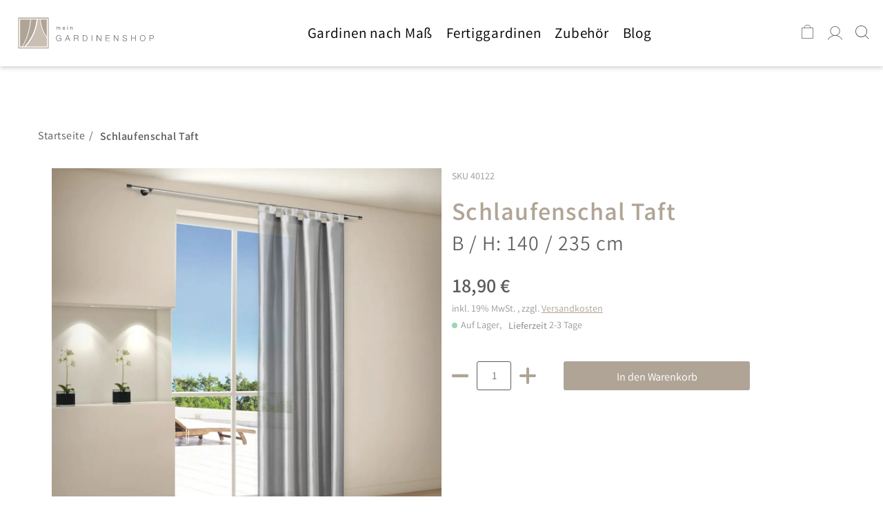

--- FILE ---
content_type: text/html; charset=UTF-8
request_url: https://www.mein-gardinenshop.de/schlaufenschal-taft
body_size: 30297
content:
<!doctype html>
<html lang="de">
    <head prefix="og: http://ogp.me/ns# fb: http://ogp.me/ns/fb# product: http://ogp.me/ns/product#">
                <meta charset="utf-8"/>
<meta name="title" content="Schlaufenschal - Taft"/>
<meta name="description" content="Schlaufenschal - Taft"/>
<meta name="keywords" content="Schlaufenschal - Taft"/>
<meta name="robots" content="INDEX,FOLLOW"/>
<meta name="viewport" content="width=device-width, initial-scale=1"/>
<meta name="msapplication-TileColor" content="#B0A496"/>
<meta name="msapplication-TileImage" content="https://www.mein-gardinenshop.de/static/version1761125552/frontend/TemplateMonster/theme007/de_DE/Magento_Theme/icons/mstile-144x144.png"/>
<meta name="theme-color" content="#ffffff"/>
<title>Schlaufenschal - Taft</title>
<link rel="preload" as="style" href="/static/version1761125552/frontend/TemplateMonster/theme007/de_DE/mage/calendar.min.css" />
<link rel="preload" as="style" href="/static/version1761125552/frontend/TemplateMonster/theme007/de_DE/TemplateMonster_FeaturedProduct/fonts/font-awesome-4.5.0/css/font-awesome.min.css" />
<link rel="preload" as="style" href="/static/version1761125552/frontend/TemplateMonster/theme007/de_DE/TemplateMonster_ShopByBrand/fonts/font-awesome-4.5.0/css/font-awesome.min.css" />
<link rel="preload" as="style" href="/static/version1761125552/frontend/TemplateMonster/theme007/de_DE/TemplateMonster_ShopByBrand/css/module.min.css" />
<link rel="preload" as="style" href="/static/version1761125552/frontend/TemplateMonster/theme007/de_DE/TemplateMonster_LayoutSwitcher/css/module.min.css" />
<link rel="preload" as="style" href="/static/version1761125552/frontend/TemplateMonster/theme007/de_DE/css/grid.min.css" />
<link rel="preload" as="style" href="/static/version1761125552/frontend/TemplateMonster/theme007/de_DE/css/material-icons.min.css" />
<link rel="preload" as="style" href="/static/version1761125552/frontend/TemplateMonster/theme007/de_DE/css/font-awesome.min.css" />
<link rel="preload" as="style" href="/static/version1761125552/frontend/TemplateMonster/theme007/de_DE/css/linearicons.min.css" />
<link rel="preload" as="style" href="/static/version1761125552/frontend/TemplateMonster/theme007/de_DE/css/modules.min.css" />
<link rel="preload" as="style" href="/static/version1761125552/frontend/TemplateMonster/theme007/de_DE/css/style.min.css" />
<link rel="preload" as="style" href="/static/version1761125552/frontend/TemplateMonster/theme007/de_DE/css/econsor.min.css" />
<link rel="preload" as="style" href="/static/version1761125552/frontend/TemplateMonster/theme007/de_DE/css/econsor-2.min.css" />
<link rel="preload" as="style" href="/static/version1761125552/frontend/TemplateMonster/theme007/de_DE/css/gardinen-configurator.min.css" />
<link rel="preload" as="style" href="/static/version1761125552/frontend/TemplateMonster/theme007/de_DE/css/massgardine-configurator.min.css" />
<link rel="preload" as="style" href="/static/version1761125552/frontend/TemplateMonster/theme007/de_DE/Lof_All/css/fix_magento2.min.css" />
<link rel="preload" as="style" href="/static/version1761125552/frontend/TemplateMonster/theme007/de_DE/Lof_All/lib/fancybox/jquery.fancybox.min.css" />
<link rel="preload" as="style" href="/static/version1761125552/frontend/TemplateMonster/theme007/de_DE/Lof_All/lib/bootstrap/css/bootstrap-tiny.min.css" />
<link rel="preload" as="style" href="/static/version1761125552/frontend/TemplateMonster/theme007/de_DE/Lof_Faq/css/styles.min.css" />
<link rel="preload" as="style" href="/static/version1761125552/frontend/TemplateMonster/theme007/de_DE/Lof_Faq/css/font-awesome.min.css" />
<link rel="preload" as="style" href="/static/version1761125552/frontend/TemplateMonster/theme007/de_DE/Lof_Faq/css/animate.min.css" />
<link rel="preload" as="style" href="/static/version1761125552/frontend/TemplateMonster/theme007/de_DE/TemplateMonster_CountdownTimer/css/timer.min.css" />
<link rel="preload" as="style" href="/static/version1761125552/frontend/TemplateMonster/theme007/de_DE/TemplateMonster_FilmSlider/css/slider-pro.min.css" />
<link rel="preload" as="style" href="/static/version1761125552/frontend/TemplateMonster/theme007/de_DE/TemplateMonster_FilmSlider/css/animate.min.css" />
<link rel="preload" as="style" href="/static/version1761125552/frontend/TemplateMonster/theme007/de_DE/WeltPixel_OwlCarouselSlider/css/owl.carousel.min.css" />
<link rel="preload" as="style" href="/static/version1761125552/frontend/TemplateMonster/theme007/de_DE/Mollie_Payment/css/styles.min.css" />
<link rel="preload" as="style" href="/static/version1761125552/frontend/TemplateMonster/theme007/de_DE/Magefan_Blog/css/blog-m.min.css" />
<link rel="preload" as="style" href="/static/version1761125552/frontend/TemplateMonster/theme007/de_DE/Magefan_Blog/css/blog-new.min.css" />
<link rel="preload" as="style" href="/static/version1761125552/frontend/TemplateMonster/theme007/de_DE/Magefan_Blog/css/blog-custom.min.css" />
<link rel="preload" as="style" href="/static/version1761125552/frontend/TemplateMonster/theme007/de_DE/mage/gallery/gallery.min.css" />
<link rel="preload" as="style" href="/theme_options/css/index/" />
<link rel="preload" as="style" href="/newsletter_popup/css/index/" />
<link rel="preload" as="style" href="https://maxcdn.bootstrapcdn.com/font-awesome/latest/css/font-awesome.min.css" />
<link rel="preload" as="script" href="/static/version1761125552/_cache/merged/bf29634ec3925805c2d4556bc519130e.min.js" />
<link rel="preload" as="script" href="https://cdn-cookieyes.com/client_data/0fbdf1a514e2f245b9a50b09/script.js" />
<link rel="preload" as="script" href="/static/version1761125552/frontend/TemplateMonster/theme007/de_DE/jquery.min.js" />
<link rel="preload" as="script" href="/static/version1761125552/frontend/TemplateMonster/theme007/de_DE/mage/dataPost.min.js" />
<link rel="preload" as="script" href="/static/version1761125552/frontend/TemplateMonster/theme007/de_DE/mage/bootstrap.min.js" />
<link  rel="stylesheet" type="text/css"  media="all" href="https://www.mein-gardinenshop.de/static/version1761125552/frontend/TemplateMonster/theme007/de_DE/mage/calendar.min.css" />
<link  rel="stylesheet" type="text/css"  media="all" href="https://www.mein-gardinenshop.de/static/version1761125552/frontend/TemplateMonster/theme007/de_DE/TemplateMonster_FeaturedProduct/fonts/font-awesome-4.5.0/css/font-awesome.min.css" />
<link  rel="stylesheet" type="text/css"  media="all" href="https://www.mein-gardinenshop.de/static/version1761125552/frontend/TemplateMonster/theme007/de_DE/TemplateMonster_ShopByBrand/fonts/font-awesome-4.5.0/css/font-awesome.min.css" />
<link  rel="stylesheet" type="text/css"  media="all" href="https://www.mein-gardinenshop.de/static/version1761125552/frontend/TemplateMonster/theme007/de_DE/TemplateMonster_ShopByBrand/css/module.min.css" />
<link  rel="stylesheet" type="text/css"  media="all" href="https://www.mein-gardinenshop.de/static/version1761125552/frontend/TemplateMonster/theme007/de_DE/TemplateMonster_LayoutSwitcher/css/module.min.css" />
<link  rel="stylesheet" type="text/css"  media="all" href="https://www.mein-gardinenshop.de/static/version1761125552/frontend/TemplateMonster/theme007/de_DE/css/grid.min.css" />
<link  rel="stylesheet" type="text/css"  media="all" href="https://www.mein-gardinenshop.de/static/version1761125552/frontend/TemplateMonster/theme007/de_DE/css/material-icons.min.css" />
<link  rel="stylesheet" type="text/css"  media="all" href="https://www.mein-gardinenshop.de/static/version1761125552/frontend/TemplateMonster/theme007/de_DE/css/font-awesome.min.css" />
<link  rel="stylesheet" type="text/css"  media="all" href="https://www.mein-gardinenshop.de/static/version1761125552/frontend/TemplateMonster/theme007/de_DE/css/linearicons.min.css" />
<link  rel="stylesheet" type="text/css"  media="all" href="https://www.mein-gardinenshop.de/static/version1761125552/frontend/TemplateMonster/theme007/de_DE/css/modules.min.css" />
<link  rel="stylesheet" type="text/css"  media="all" href="https://www.mein-gardinenshop.de/static/version1761125552/frontend/TemplateMonster/theme007/de_DE/css/style.min.css" />
<link  rel="stylesheet" type="text/css"  media="all" href="https://www.mein-gardinenshop.de/static/version1761125552/frontend/TemplateMonster/theme007/de_DE/css/econsor.min.css" />
<link  rel="stylesheet" type="text/css"  media="all" href="https://www.mein-gardinenshop.de/static/version1761125552/frontend/TemplateMonster/theme007/de_DE/css/econsor-2.min.css" />
<link  rel="stylesheet" type="text/css"  media="all" href="https://www.mein-gardinenshop.de/static/version1761125552/frontend/TemplateMonster/theme007/de_DE/css/gardinen-configurator.min.css" />
<link  rel="stylesheet" type="text/css"  media="all" href="https://www.mein-gardinenshop.de/static/version1761125552/frontend/TemplateMonster/theme007/de_DE/css/massgardine-configurator.min.css" />
<link  rel="stylesheet" type="text/css"  media="all" href="https://www.mein-gardinenshop.de/static/version1761125552/frontend/TemplateMonster/theme007/de_DE/Lof_All/css/fix_magento2.min.css" />
<link  rel="stylesheet" type="text/css"  media="all" href="https://www.mein-gardinenshop.de/static/version1761125552/frontend/TemplateMonster/theme007/de_DE/Lof_All/lib/fancybox/jquery.fancybox.min.css" />
<link  rel="stylesheet" type="text/css"  media="all" href="https://www.mein-gardinenshop.de/static/version1761125552/frontend/TemplateMonster/theme007/de_DE/Lof_All/lib/bootstrap/css/bootstrap-tiny.min.css" />
<link  rel="stylesheet" type="text/css"  media="all" href="https://www.mein-gardinenshop.de/static/version1761125552/frontend/TemplateMonster/theme007/de_DE/Lof_Faq/css/styles.min.css" />
<link  rel="stylesheet" type="text/css"  media="all" href="https://www.mein-gardinenshop.de/static/version1761125552/frontend/TemplateMonster/theme007/de_DE/Lof_Faq/css/font-awesome.min.css" />
<link  rel="stylesheet" type="text/css"  media="all" href="https://www.mein-gardinenshop.de/static/version1761125552/frontend/TemplateMonster/theme007/de_DE/Lof_Faq/css/animate.min.css" />
<link  rel="stylesheet" type="text/css"  media="all" href="https://www.mein-gardinenshop.de/static/version1761125552/frontend/TemplateMonster/theme007/de_DE/TemplateMonster_CountdownTimer/css/timer.min.css" />
<link  rel="stylesheet" type="text/css"  media="all" href="https://www.mein-gardinenshop.de/static/version1761125552/frontend/TemplateMonster/theme007/de_DE/TemplateMonster_FilmSlider/css/slider-pro.min.css" />
<link  rel="stylesheet" type="text/css"  media="all" href="https://www.mein-gardinenshop.de/static/version1761125552/frontend/TemplateMonster/theme007/de_DE/TemplateMonster_FilmSlider/css/animate.min.css" />
<link  rel="stylesheet" type="text/css"  media="all" href="https://www.mein-gardinenshop.de/static/version1761125552/frontend/TemplateMonster/theme007/de_DE/WeltPixel_OwlCarouselSlider/css/owl.carousel.min.css" />
<link  rel="stylesheet" type="text/css"  media="all" href="https://www.mein-gardinenshop.de/static/version1761125552/frontend/TemplateMonster/theme007/de_DE/Mollie_Payment/css/styles.min.css" />
<link  rel="stylesheet" type="text/css"  media="all" href="https://www.mein-gardinenshop.de/static/version1761125552/frontend/TemplateMonster/theme007/de_DE/Magefan_Blog/css/blog-m.min.css" />
<link  rel="stylesheet" type="text/css"  media="all" href="https://www.mein-gardinenshop.de/static/version1761125552/frontend/TemplateMonster/theme007/de_DE/Magefan_Blog/css/blog-new.min.css" />
<link  rel="stylesheet" type="text/css"  media="all" href="https://www.mein-gardinenshop.de/static/version1761125552/frontend/TemplateMonster/theme007/de_DE/Magefan_Blog/css/blog-custom.min.css" />
<link  rel="stylesheet" type="text/css"  media="all" href="https://www.mein-gardinenshop.de/static/version1761125552/frontend/TemplateMonster/theme007/de_DE/mage/gallery/gallery.min.css" />

<link rel="preload" as="font" crossorigin="anonymous" href="https://www.mein-gardinenshop.de/static/version1761125552/frontend/TemplateMonster/theme007/de_DE/Magento_Theme/icons/safari-pinned-tab.svg" />
<link  rel="stylesheet" type="text/css" media="all" href="https://www.mein-gardinenshop.de/theme_options/css/index/" />
<link  rel="stylesheet" type="text/css" media="all" href="https://www.mein-gardinenshop.de/newsletter_popup/css/index/" />
<link  rel="icon" type="image/x-icon" href="https://www.mein-gardinenshop.de/media/favicon/stores/1/RGB-MGS-Logo-bildmarke-orginal_1_1.svg" />
<link  rel="shortcut icon" type="image/x-icon" href="https://www.mein-gardinenshop.de/media/favicon/stores/1/RGB-MGS-Logo-bildmarke-orginal_1_1.svg" />
<link  rel="apple-touch-icon" sizes="180x180" href="https://www.mein-gardinenshop.de/static/version1761125552/frontend/TemplateMonster/theme007/de_DE/Magento_Theme/icons/apple-touch-icon.png" />
<link  rel="icon" type="image/png" sizes="32x32" href="https://www.mein-gardinenshop.de/static/version1761125552/frontend/TemplateMonster/theme007/de_DE/Magento_Theme/icons/favicon-32x32.png" />
<link  rel="icon" type="image/png" sizes="265x265" href="https://www.mein-gardinenshop.de/static/version1761125552/frontend/TemplateMonster/theme007/de_DE/Magento_Theme/icons/favicon-265x265.png" />
<link  rel="icon" type="image/png" sizes="192x192" href="https://www.mein-gardinenshop.de/static/version1761125552/frontend/TemplateMonster/theme007/de_DE/Magento_Theme/icons/android-chrome-192x192.png" />
<link  rel="icon" type="image/png" sizes="16x16" href="https://www.mein-gardinenshop.de/static/version1761125552/frontend/TemplateMonster/theme007/de_DE/Magento_Theme/icons/favicon-16x16.png" />
<link  rel="manifest" href="https://www.mein-gardinenshop.de/static/version1761125552/frontend/TemplateMonster/theme007/de_DE/Magento_Theme/icons/site.webmanifest" />
<link  rel="canonical" href="https://www.mein-gardinenshop.de/schlaufenschal-taft" />
<!-- Start cookieyes banner -->  <!-- End cookieyes banner -->

<meta name="p:domain_verify" content="de7579437648e269b88ade9981375f66"/>



        
        

    <!-- Google Tag Manager -->

<!-- End Google Tag Manager -->    <!-- NO Pixel ID is configured, please goto Admin -->

    
<link rel="stylesheet" type="text/css" media="all" href="https://maxcdn.bootstrapcdn.com/font-awesome/latest/css/font-awesome.min.css">

<meta property="og:type" content="product" />
<meta property="og:title"
      content="Schlaufenschal&#x20;Taft" />
<meta property="og:image"
      content="https://www.mein-gardinenshop.de/media/catalog/product/cache/2f26f759bf61e23ad16e8a7842118131/4/0/40122_235_0810_2020_1500.jpg" />
<meta property="og:description"
      content="leicht&#x20;gl&#xE4;nzendes&#x20;Design" />
<meta property="og:url" content="https://www.mein-gardinenshop.de/schlaufenschal-taft" />
    <meta property="product:price:amount" content="18.9"/>
    <meta property="product:price:currency"
      content="EUR"/>
    </head>
    <body data-container="body"
          data-mage-init='{"loaderAjax": {}, "loader": { "icon": "https://www.mein-gardinenshop.de/static/version1761125552/frontend/TemplateMonster/theme007/de_DE/images/loader-2.gif"}}'
        id="html-body" itemtype="http://schema.org/Product" itemscope="itemscope" class="page-product-configurable catalog-product-view product-schlaufenschal-taft page-layout-1column">
        <!-- Google Tag Manager (noscript) -->
<noscript><iframe src="https://container.mein-gardinenshop.de/ns.html?id=GTM-TX8BLFQ"
height="0" width="0" style="display:none;visibility:hidden"></iframe></noscript>
<!-- End Google Tag Manager (noscript) -->









<noscript>
    <p>
        <img src="https://meingardinenshop.matomo.cloud/matomo.php?idsite=1&rec=1&url=https%3A%2F%2Fwww.mein-gardinenshop.de%2Fschlaufenschal-taft"
             style="border: 0;"
             alt="" />
    </p>
</noscript>
    

    




















































<div id="productComparePopup" style="display: none;">
</div>
<style>

    #page-preloader{
        background-color: #ffffff;
        }

</style>
<div class="page-wrapper"><style>
    body[data-mage-init]{
        overflow:hidden;
    }

    /*#page-preloader {*/
        /*position: fixed;*/
        /*left: 0;*/
        /*top: 0;*/
        /*right: 0;*/
        /*bottom: 0;*/
        /*z-index: 9999;*/
        /*opacity: 0;*/
        /*transition: .4s all ease-out;*/
        /*visibility: hidden;*/
    /*}*/

    /*body[data-mage-init] #page-preloader{*/
        /*opacity: 1;*/
        /*height: auto;*/
        /*visibility: visible;*/
    /*}*/

    /*#page-preloader .spinner {*/
        /*position: absolute;*/
        /*left: 50%;*/
        /*top: 50%;*/
        /*margin: -45px 0 0 -45px;*/
        /*width: 90px;*/
        /*height: 90px;*/
        /*line-height: 90px;*/
        /*box-sizing: border-box;*/
        /*text-align: center;*/
        /*z-index: 0;*/
        /*text-transform: uppercase;*/
        /*-o-text-transform: uppercase;*/
        /*-ms-text-transform: uppercase;*/
        /*-webkit-text-transform: uppercase;*/
        /*-moz-text-transform: uppercase;*/
    /*}*/

    /*#page-preloader .spinner:before,*/
    /*#page-preloader .spinner:after {*/
        /*opacity: 0;*/
        /*box-sizing: border-box;*/
        /*-o-box-sizing: border-box;*/
        /*-ms-box-sizing: border-box;*/
        /*-webkit-box-sizing: border-box;*/
        /*-moz-box-sizing: border-box;*/
        /*content: "\0020";*/
        /*position: absolute;*/
        /*top: 0;*/
        /*left: 0;*/
        /*width: 100%;*/
        /*height: 100%;*/
        /*border-radius: 60px;*/
    /*}*/

    /*#page-preloader .spinner:after {*/
        /*z-index: 1;*/
        /*animation: cssload-gogoloader 2.3s infinite 1.15s;*/
        /*-o-animation: cssload-gogoloader 2.3s infinite 1.15s;*/
        /*-ms-animation: cssload-gogoloader 2.3s infinite 1.15s;*/
        /*-webkit-animation: cssload-gogoloader 2.3s infinite 1.15s;*/
        /*-moz-animation: cssload-gogoloader 2.3s infinite 1.15s;*/
    /*}*/

    /*#page-preloader .spinner:before {*/
        /*z-index: 2;*/
        /*animation: cssload-gogoloader 2.3s infinite;*/
        /*-o-animation: cssload-gogoloader 2.3s infinite;*/
        /*-ms-animation: cssload-gogoloader 2.3s infinite;*/
        /*-webkit-animation: cssload-gogoloader 2.3s infinite;*/
        /*-moz-animation: cssload-gogoloader 2.3s infinite;*/
    /*}*/

    @keyframes cssload-gogoloader {
        0% {
            transform: scale(0);
            opacity: 0;
        }
        50% {
            opacity: 1;
        }
        100% {
            transform: scale(1);
            opacity: 0;
        }
    }

    @-o-keyframes cssload-gogoloader {
        0% {
            -o-transform: scale(0);
            opacity: 0;
        }
        50% {
            opacity: 1;
        }
        100% {
            -o-transform: scale(1);
            opacity: 0;
        }
    }

    @-ms-keyframes cssload-gogoloader {
        0% {
            -ms-transform: scale(0);
            opacity: 0;
        }
        50% {
            opacity: 1;
        }
        100% {
            -ms-transform: scale(1);
            opacity: 0;
        }
    }

    @-webkit-keyframes cssload-gogoloader {
        0% {
            -webkit-transform: scale(0);
            opacity: 0;
        }
        50% {
            opacity: 1;
        }
        100% {
            -webkit-transform: scale(1);
            opacity: 0;
        }
    }

    @-moz-keyframes cssload-gogoloader {
        0% {
            -moz-transform: scale(0);
            opacity: 0;
        }
        50% {
            opacity: 1;
        }
        100% {
            -moz-transform: scale(1);
            opacity: 0;
        }
    }
</style>

<div id="page-preloader">
    <div class="spinner"></div>
</div><header class="page-header"><div class="rd-navbar"><div class="rd-navbar-panel layout_1">    <a class="logo" href="https://www.mein-gardinenshop.de/" title="Mein Gardinenshop">
        <img src="https://www.mein-gardinenshop.de/media/logo/stores/1/logo.svg"
             alt="Mein Gardinenshop"
             width="230"             height="76"        />
    </a>
<div class="rd-navbar-panel-canvas"></div>

        
    <nav class="navigation" role="navigation">
        <!-- RD Navbar Toggle -->
        <button class="rd-navbar-toggle" data-rd-navbar-toggle=".rd-navbar-nav-wrap">
            <span>
                <strong>Kategorien </strong>
            </span>
        </button>
        <!-- END RD Navbar Toggle -->
        <div class="rd-navbar-nav-wrap">
            <ul class="rd-navbar-nav">
                <li  class="level0 nav-1 first level-top "><a href="https://www.mein-gardinenshop.de/gardinen-nach-mass"  class="level-top " ><span>Gardinen nach Maß</span></a></li><li  class="level0 nav-2 level-top  parent"><a href="https://www.mein-gardinenshop.de/fertiggardinen"  class="level-top " ><span>Fertiggardinen</span></a>
<!-- For sidebar menu: add class "in-sidebar" to "tm-megamenu" div -->

<div class="tm-megamenu megamenu-wrapper submenu  rd-navbar-megamenu">
        <div class="container ">
            <div class="row">
    <div class="col-sm-3 ">
    <div class="static-block">
    <style>#html-body [data-pb-style=B3D5BJL]{justify-content:flex-start;display:flex;flex-direction:column;background-position:left top;background-size:cover;background-repeat:no-repeat;background-attachment:scroll}</style><div data-content-type="row" data-appearance="full-bleed" data-enable-parallax="0" data-parallax-speed="0.5" data-background-images="{}" data-background-type="image" data-video-loop="true" data-video-play-only-visible="true" data-video-lazy-load="true" data-video-fallback-src="" data-element="main" data-pb-style="B3D5BJL"><div data-content-type="text" data-appearance="default" data-element="main"><p><span style="color: #b0a496;"><strong>Produkte</strong></span></p>
<ul>
<li><a tabindex="0" href="https://www.mein-gardinenshop.de/fertiggardinen/osenschals">Gardinen mit Ösen</a></li>
<li><a tabindex="0" href="https://www.mein-gardinenshop.de/fertiggardinen/schlaufenvorhange">Schlaufenschal</a></li>
<li><a tabindex="0" href="https://www.mein-gardinenshop.de/fertiggardinen/thermovorhaenge">Thermovorhänge</a></li>
<li><a tabindex="0" href="https://www.mein-gardinenshop.de/fertiggardinen/stores">Gardinen Stores</a></li>
<li><a tabindex="0" href="https://www.mein-gardinenshop.de/fertiggardinen/raffrollos">Raffrollo</a></li>
<li><a tabindex="0" href="https://www.mein-gardinenshop.de/fertiggardinen/schiebevorhange-flachen">Schiebegardinen</a></li>
<li><a tabindex="0" href="https://www.mein-gardinenshop.de/fertiggardinen/bio-baumwoll-gardinen">Baumwoll Gardinen</a></li>
<li><a tabindex="0" href="https://www.mein-gardinenshop.de/fertiggardinen/leinen">Leinen Gardinen</a></li>
<li><a tabindex="0" href="https://www.mein-gardinenshop.de/fertiggardinen/scheibengardinen">Scheibengardinen</a></li>
<li><a tabindex="0" href="https://www.mein-gardinenshop.de/fertiggardinen/bistrogardinen-nach-mass">Scheibengardinen nach Mass</a></li>
<li><a tabindex="0" href="https://www.mein-gardinenshop.de/fertiggardinen">gesamte Auswahl</a></li>
</ul></div></div></div></div><div class="col-sm-3 ">
    <div class="static-block">
    <style>#html-body [data-pb-style=PJOYRQ5],#html-body [data-pb-style=VK7AYIE]{justify-content:flex-start;display:flex;flex-direction:column;background-position:left top;background-size:cover;background-repeat:no-repeat;background-attachment:scroll}</style><div data-content-type="row" data-appearance="full-bleed" data-enable-parallax="0" data-parallax-speed="0.5" data-background-images="{}" data-background-type="image" data-video-loop="true" data-video-play-only-visible="true" data-video-lazy-load="true" data-video-fallback-src="" data-element="main" data-pb-style="PJOYRQ5"><div data-content-type="text" data-appearance="default" data-element="main"><p><span style="color: #b0a496;"><strong>Nature Line</strong></span></p>
<ul>
<li><a tabindex="0" href="https://www.mein-gardinenshop.de/fertiggardinen/bio-baumwoll-gardinen">Baumwolle</a></li>
<li><a tabindex="0" href="https://www.mein-gardinenshop.de/fertiggardinen/leinen">Leinen</a></li>
<li><a tabindex="0" href="https://www.mein-gardinenshop.de/fertiggardinen/recyceltes-polyester">Recyceltes Polyester</a></li>
</ul></div></div><div data-content-type="row" data-appearance="full-bleed" data-enable-parallax="0" data-parallax-speed="0.5" data-background-images="{}" data-background-type="image" data-video-loop="true" data-video-play-only-visible="true" data-video-lazy-load="true" data-video-fallback-src="" data-element="main" data-pb-style="VK7AYIE"><div data-content-type="text" data-appearance="default" data-element="main"><p id="I3BE2XF"><span style="color: #b0a496;"><strong id="NMOI1IO">Stoffe</strong></span></p>
<ul>
<li id="CPSMJM8"><a tabindex="0" href="https://www.mein-gardinenshop.de/fertiggardinen/transparente-gardinen">Transparente Gardinen</a></li>
<li><a tabindex="0" href="https://www.mein-gardinenshop.de/fertiggardinen/halbtransparente-gardinen">Halbtransparente Gardinen</a></li>
<li><a tabindex="0" href="https://www.mein-gardinenshop.de/fertiggardinen/blickdichte-gardinen-vorhaenge">Blickdichte Vorh&auml;nge</a></li>
<li><a tabindex="0" href="https://www.mein-gardinenshop.de/fertiggardinen/verdunkelnde-vorhaenge">Verdunkelnde Vorh&auml;nge</a></li>
<li><a tabindex="0" href="https://www.mein-gardinenshop.de/fertiggardinen">gesamte Auswahl</a></li>
</ul></div></div></div></div><div class="col-sm-3 ">
    <div class="static-block">
    <style>#html-body [data-pb-style=B2S7OAO],#html-body [data-pb-style=FTSOWG8],#html-body [data-pb-style=M6T157I]{justify-content:flex-start;display:flex;flex-direction:column;background-position:left top;background-size:cover;background-repeat:no-repeat;background-attachment:scroll}</style><div data-content-type="row" data-appearance="full-bleed" data-enable-parallax="0" data-parallax-speed="0.5" data-background-images="{}" data-background-type="image" data-video-loop="true" data-video-play-only-visible="true" data-video-lazy-load="true" data-video-fallback-src="" data-element="main" data-pb-style="M6T157I"><div data-content-type="text" data-appearance="default" data-element="main"><p><span style="color: #b0a496;"><strong>Neuheiten</strong></span></p>
<ul>
<li><a tabindex="0" href="https://www.mein-gardinenshop.de/fertiggardinen/neuheiten">Jetzt im Trend</a></li>
<li><a tabindex="0" href="https://www.mein-gardinenshop.de/fertiggardinen/feel-of-nature">feel of nature</a></li>
</ul></div></div><div data-content-type="row" data-appearance="full-bleed" data-enable-parallax="0" data-parallax-speed="0.5" data-background-images="{}" data-background-type="image" data-video-loop="true" data-video-play-only-visible="true" data-video-lazy-load="true" data-video-fallback-src="" data-element="main" data-pb-style="FTSOWG8"><div data-content-type="text" data-appearance="default" data-element="main"><p id="I3BE2XF"><span style="color: #b0a496;"><strong>Angebote</strong></span></p>
<ul>
<li id="CPSMJM8"><a tabindex="0" href="https://www.mein-gardinenshop.de/fertiggardinen/sale">Sale</a></li>
</ul></div></div><div data-content-type="row" data-appearance="full-bleed" data-enable-parallax="0" data-parallax-speed="0.5" data-background-images="{}" data-background-type="image" data-video-loop="true" data-video-play-only-visible="true" data-video-lazy-load="true" data-video-fallback-src="" data-element="main" data-pb-style="B2S7OAO"><div data-content-type="text" data-appearance="default" data-element="main"><p id="SKVY8MH"><span style="color: #b0a496;"><strong>Zimmer</strong></span></p>
<ul>
<li id="XLU2YBO"><a tabindex="0" href="https://www.mein-gardinenshop.de/fertiggardinen/zimmer/wohnzimmer">Wohnzimmer</a></li>
<li><a tabindex="0" href="https://www.mein-gardinenshop.de/fertiggardinen/zimmer/kuechengardinen">K&uuml;che</a></li>
<li><a tabindex="0" href="https://www.mein-gardinenshop.de/fertiggardinen/zimmer/schlafzimmer">Schlafzimmer</a></li>
<li><a tabindex="0" href="https://www.mein-gardinenshop.de/fertiggardinen/zimmer/kindergardinen">Kinderzimmer</a></li>
<li><a tabindex="0" href="https://www.mein-gardinenshop.de/fertiggardinen/zimmer/landhausgardinen">Landhausgardinen</a></li>
<li><a tabindex="0" href="https://www.mein-gardinenshop.de/fertiggardinen">gesamte Auswahl</a></li>
</ul></div></div></div></div><div class="col-sm-3 ">
    </div></div>        </div>
</div></li><li  class="level0 nav-3 last level-top  parent"><a href="https://www.mein-gardinenshop.de/zubehor-accessoires"  class="level-top " ><span>Zubehör</span></a><ul class="level0 submenu rd-navbar-dropdown"><li  class="level1 nav-3-1 first"><a href="https://www.mein-gardinenshop.de/zubehor-accessoires/klemmstangen" ><span>Klemmstangen</span></a></li><li  class="level1 nav-3-2"><a href="https://www.mein-gardinenshop.de/zubehor-accessoires/raffhalter" ><span>Raffhalter</span></a></li><li  class="level1 nav-3-3"><a href="https://www.mein-gardinenshop.de/zubehor-accessoires/schlusselquasten" ><span>Quasten</span></a></li><li  class="level1 nav-3-4"><a href="https://www.mein-gardinenshop.de/zubehor-accessoires/kissen" ><span>Kissen</span></a></li><li  class="level1 nav-3-5 last"><a href="https://www.mein-gardinenshop.de/zubehor-accessoires/gardinenstangen-gardinenschienen" ><span>Gardinenstangen &amp; Gardinenschienen</span></a></li></ul></li>                                    <li class="level0 nav-4 last level-top custom-mgs"><a href="https://www.mein-gardinenshop.de/blog/" class="level-top "><span>Blog</span></a>
                            </ul>
                    </div>
    </nav>

<div class="panel page-header__panel"><button class="rd-navbar-search-toggle" data-rd-navbar-toggle=".rd-navbar-search"><span></span></button>
<div class="block block-search rd-navbar-search">
    <div class="block-title"><strong>Suche</strong></div>
    <div class="block-content form-group">
        <form class="form minisearch rd-navbar-search-form" id="search_mini_form" action="https://www.mein-gardinenshop.de/catalogsearch/result/" method="get">
              <div class="field search">
                  <label class="label" for="search" data-role="minisearch-label">
                      <span>Suche</span>
                  </label>
                  <div class="control rd-navbar-search-form-input">
                      <input id="search"
                             data-mage-init='{"quickSearch":{
                                  "formSelector":"#search_mini_form",
                                  "url":"https://www.mein-gardinenshop.de/search/ajax/suggest/",
                                  "destinationSelector":"#search_autocomplete"}
                             }'
                             type="text"
                             name="q"
                             value=""
                             placeholder="Hier den ganzen Shop durchsuchen..."
                             class="input-text"
                             maxlength="128"
                             role="combobox"
                             aria-haspopup="false"
                             aria-autocomplete="both"
                             autocomplete="off"/>
                      <div id="search_autocomplete" class="search-autocomplete"></div>
                      <div class="nested">
    <a class="action advanced" href="https://www.mein-gardinenshop.de/catalogsearch/advanced/" data-action="advanced-search">
        Erweiterte Suche    </a>
</div>
                  </div>
              </div>
              <div class="actions">
                  <button type="submit"
                          title="Suche"
                          class="action search rd-navbar-search-form-submit">
                      <span>Suche</span>
                  </button>
              </div>
        </form>
    </div>
</div><div class="container"><div class="header-switchers">
</div>        <div class="greet welcome" data-bind="scope: 'customer'">
            <!-- ko if: customer().fullname  -->
            <span data-bind="text: new String('Willkommen, %1!').replace('%1', customer().firstname)">
            </span>
            <!-- /ko -->
            <!-- ko ifnot: customer().fullname  -->
            <span data-bind="html:'Herzlich willkommen.'"></span>
                        <!-- /ko -->
        </div>
        
        <div class="rd-navbar-collapse-container">
<button class="rd-navbar-collapse-toggle" data-rd-navbar-toggle=".rd-navbar-collapse"><span></span></button>
<div class="rd-navbar-collapse">
<ul class="header links"><li><a href="https://www.mein-gardinenshop.de/customer/account/" id="iddygGywMC" class="my-account" >Mein Konto</a></li><li class="item link compare" data-bind="scope: 'compareProducts'" data-role="compare-products-link">
    <a class="action compare " title="Vergleichen"
       data-bind="attr: {'href': compareProducts().listUrl}, css: {'no-display': !compareProducts().count}"
    >
        Vergleichen        <span class="counter qty" data-bind="text: compareProducts().countCaption"></span>
    </a>
    <!-- ko if: !compareProducts().count -->
        <style>
            .item.link.compare { display: none;}
        </style>
    <!-- /ko -->
</li>



</ul></div></div></div><div class="rd-navbar-cart-wrap">
    <div data-block="minicart" class="minicart-wrapper">
        <div class="rd-navbar-cart-fixed">
            <a class="action showcart rd-navbar-cart-toggle" href="" data-bind="scope: 'minicart_content'">
                 <span class="text"></span>
                <strong class="counter qty empty"
                        data-bind="css: { empty: !!getCartParam('summary_count') == false }, blockLoader: isLoading">
                <strong class="counter-number"><!-- ko text: getCartParam('summary_count') --><!-- /ko --></strong>
                    <strong class="counter-label">
                        <!-- ko if: getCartParam('summary_count') -->
                        <!-- ko text: getCartParam('summary_count') --><!-- /ko -->
                        <!-- ko i18n: 'items' --><!-- /ko -->
                        <!-- /ko -->
                    </strong>
                </strong>
            </a>
        </div>

                    <div class="rd-navbar-cart" data-role="dropdownDialog"
                 data-mage-init='{"dropdownDialog":{
                        "appendTo":"[data-block=minicart]",
                        "triggerTarget":".showcart",
                        "timeout": "2000",
                        "closeOnMouseLeave": false,
                        "closeOnEscape": true,
                        "parentClass":"active",
                        "buttons":[]}}'>
                <div class="block block-minicart empty">
                    <div id="minicart-content-wrapper" data-bind="scope: 'minicart_content'">
                        <!-- ko template: getTemplate() --><!-- /ko -->
                    </div>
                                    </div>
            </div>
                
        

    </div>
</div>

</div></div></div></header><div class="breadcrumbs">
    <div class="container"></div>
</div>
<main id="maincontent" class="page-main"><a id="contentarea" tabindex="-1"></a>
<div class="page-messages messages"><div class="container"><div data-placeholder="messages"></div>
<div data-bind="scope: 'messages'">
    <!-- ko if: cookieMessages && cookieMessages.length > 0 -->
    <div aria-atomic="true" role="alert" data-bind="foreach: { data: cookieMessages, as: 'message' }" class="messages">
        <div data-bind="attr: {
            class: 'message-' + message.type + ' ' + message.type + ' message',
            'data-ui-id': 'message-' + message.type
        }">
            <div data-bind="html: $parent.prepareMessageForHtml(message.text)"></div>
        </div>
    </div>
    <!-- /ko -->

    <!-- ko if: messages().messages && messages().messages.length > 0 -->
    <div aria-atomic="true" role="alert" class="messages" data-bind="foreach: {
        data: messages().messages, as: 'message'
    }">
        <div data-bind="attr: {
            class: 'message-' + message.type + ' ' + message.type + ' message',
            'data-ui-id': 'message-' + message.type
        }">
            <div data-bind="html: $parent.prepareMessageForHtml(message.text)"></div>
        </div>
    </div>
    <!-- /ko -->
</div>

</div></div><div class="columns container layout_1"><div class="column main"><div class="product-info-main child-update-frame">
<meta itemprop="mpn" content="40122" />
<span class="no-display" itemprop="offers" itemscope itemtype="http://schema.org/Offer">
    <meta itemprop="price" content="18.9" />
    <meta itemprop="priceCurrency" content="EUR" />
    <meta itemprop="availability" content="InStock" />
    <meta itemprop="priceValidUntil" content="" />
    <meta itemprop="url" content="https://www.mein-gardinenshop.de/schlaufenschal-taft" />
</span>
<div class="product-info-price"><div class="product-info-stock-sku">
<div class="product attribute sku">
            <strong class="type">SKU</strong>
        <div class="value" itemprop="sku">40122</div>
</div>
    <h1>Schlaufenschal Taft</h1>
        
            <h2><p>B / H: 140 / 235 cm</p></h2>

        
    </div><div class="price-box price-final_price" data-role="priceBox" data-product-id="1143" data-price-box="product-id-1143"><span class="normal-price">
    

<span class="price-container price-final_price&#x20;tax&#x20;weee"
         itemprop="offers" itemscope itemtype="http://schema.org/Offer">
        <span  id="product-price-1143"                data-price-amount="18.9"
        data-price-type="finalPrice"
        class="price-wrapper "
    ><span class="price">18,90 €</span></span>
                <meta itemprop="price" content="18.9" />
        <meta itemprop="priceCurrency" content="EUR" />
    </span>
</span>


</div><div class="price-details">
                                        <span class="tax-details">
                    inkl. 19% MwSt.                    <span class="tax-separator">, </span>
                    <span class="shipping-cost-details">
                        zzgl. <a href="https://www.mein-gardinenshop.de/lieferung">Versandkosten</a>                    </span>
                </span>
                        </div>
<div class="product-stock-delivery">
            <div class="stock available" title="Verf&#xFC;gbarkeit">
            <span>Auf Lager</span>
        </div>
    
<div class="product attribute delivery_time">
            <strong class="type">Lieferzeit</strong>
        <div class="value" itemprop="delivery_time">2-3 Tage</div>
</div>
</div></div>
<div class="product-add-form">
    <form data-product-sku="40122"
          action="https://www.mein-gardinenshop.de/checkout/cart/add/uenc/aHR0cHM6Ly93d3cubWVpbi1nYXJkaW5lbnNob3AuZGUvc2NobGF1ZmVuc2NoYWwtdGFmdA%2C%2C/product/1143/" method="post"
          id="product_addtocart_form">
        <input type="hidden" name="product" value="1143" />
        <input type="hidden" name="selected_configurable_option" value="" />
        <input type="hidden" name="related_product" id="related-products-field" value="" />
        <input type="hidden" name="item"  value="1143" />
        <input name="form_key" type="hidden" value="zYPWzQjZsHizNTum" />                                    
                    <div class="product-options-wrapper" id="product-options-wrapper" data-hasrequired="&#x2A;&#x20;Pflichtfelder">
    <div class="fieldset" tabindex="0">
        <div class="swatch-opt" data-role="swatch-options"></div>




    </div>
</div>
<div class="product-options-bottom">
    <div class="box-tocart">
    <div class="fieldset">
                <div class="field qty" style="display: flex; margin-right: 25px;ocker-compose up ">
            <label class="label" for="qty"><span>Anzahl</span></label>
            <svg onclick="var qty = document.getElementById('qty'); qty.value = isNaN(qty.value) ? 1 : qty.value; if(qty.value <= 1) return; qty.value = parseInt(qty.value) - 1; document.getElementById('product-addtocart-button').disabled = qty.value <= 0;" style="margin-right: 12px; cursor: pointer;" height="24px" fill="#B0A496" viewBox="0 -192 469.33333 469" width="24px" xmlns="http://www.w3.org/2000/svg"><path d="m437.332031.167969h-405.332031c-17.664062 0-32 14.335937-32 32v21.332031c0 17.664062 14.335938 32 32 32h405.332031c17.664063 0 32-14.335938 32-32v-21.332031c0-17.664063-14.335937-32-32-32zm0 0"></path></svg>
            <div class="control">
                <input type="number"
                       name="qty"
                       id="qty"
                       min="1"
                       value="1"
                       title="Anzahl"
                       class="input-text qty"
                       data-validate="{&quot;required-number&quot;:true,&quot;validate-item-quantity&quot;:{&quot;minAllowed&quot;:1,&quot;maxAllowed&quot;:10000}}"
                       />

            </div>
            <svg onclick="var qty = document.getElementById('qty'); qty.value = isNaN(qty.value) ? 0 : qty.value; qty.value = parseInt(qty.value) + 1; document.getElementById('product-addtocart-button').disabled = qty.value <= 0;" style="margin-left: 12px; cursor: pointer;"  id="Capa_1" enable-background="new 0 0 512 512" height="24px" viewBox="0 0 512 512" width="24px" fill="#B0A496" xmlns="http://www.w3.org/2000/svg"><g><path d="m467 211h-166v-166c0-24.853-20.147-45-45-45s-45 20.147-45 45v166h-166c-24.853 0-45 20.147-45 45s20.147 45 45 45h166v166c0 24.853 20.147 45 45 45s45-20.147 45-45v-166h166c24.853 0 45-20.147 45-45s-20.147-45-45-45z"/></g></svg>
        </div>
                <div class="actions">
            <button type="submit"
                    title="In&#x20;den&#x20;Warenkorb"
                    class="action primary tocart"
                    id="product-addtocart-button" disabled>
                <span>In den Warenkorb</span>
            </button>
            
<div id="instant-purchase" data-bind="scope:'instant-purchase'">
    <!-- ko template: getTemplate() --><!-- /ko -->
</div>

        </div>
    </div>
</div>

</div>
                    </form>
</div>


<div class="sticky-box-tocart pagebuilder-mobile-only">
    <div class="sticky-bar info">
        <div class="sticky-bar product-name-attributes">
            <div class="product-name">
                Schlaufenschal Taft            </div>
            <div class="product-attributes">

            </div>
        </div>
        <div class="sticky-bar price" >
            <div class="price-box price-final_price" data-role="priceBox" data-product-id="1143" data-price-box="product-id-1143"><span class="normal-price">
    

<span class="price-container price-final_price&#x20;tax&#x20;weee"
         itemprop="offers" itemscope itemtype="http://schema.org/Offer">
        <span  id="product-price-1143"                data-price-amount="18.9"
        data-price-type="finalPrice"
        class="price-wrapper "
    ><span class="price">18,90 €</span></span>
                <meta itemprop="price" content="18.9" />
        <meta itemprop="priceCurrency" content="EUR" />
    </span>
</span>


</div><div class="price-details">
                                        <span class="tax-details">
                    inkl. 19% MwSt.                    <span class="tax-separator">, </span>
                    <span class="shipping-cost-details">
                        zzgl. <a href="https://www.mein-gardinenshop.de/lieferung">Versandkosten</a>                    </span>
                </span>
                        </div>
            <div class="price-details">
                                                                </div>
        </div>
    </div>
    <div class="product-add-form">
        <div class="box-tocart">
            <div class="fieldset">
                <div class="actions">
                    <button type="submit"
                            title="In&#x20;den&#x20;Warenkorb"
                            class="action primary tocart"
                            id="product-addtocart-button-scnd" disabled>
                        <span>In den Warenkorb</span>
                    </button>
                                    </div>
            </div>
        </div>
    </div>
</div>

</div><div class="product media"><a id="gallery-prev-area" tabindex="-1"></a>
<div class="action-skip-wrapper"><a class="action skip gallery-next-area"
   href="#gallery-next-area">
    <span>
        Zum Ende der Bildergalerie springen    </span>
</a>
</div>

<div class="gallery-placeholder _block-content-loading" data-gallery-role="gallery-placeholder">
    <img
        alt="main product photo"
        class="gallery-placeholder__image"
        src="https://www.mein-gardinenshop.de/media/amasty/webp/catalog/product/cache/ccfe150e5566f87d16bd2f7d0be896e2/4/0/40122_235_0810_2020_1500_jpg.webp"
    />
   <div class="product-badge-wrapper">
    
    
    </div>
</div>



<div class="action-skip-wrapper"><a class="action skip gallery-prev-area"
   href="#gallery-prev-area">
    <span>
        Zum Anfang der Bildergalerie springen    </span>
</a>
</div><a id="gallery-next-area" tabindex="-1"></a>
</div>    <div class="product info detailed">
                <div class="product data items" data-mage-init='{"tabs":{"openedState":"active"}}'>
                                            <div class="data item title"
                     data-role="collapsible" id="tab-label-description">
                    <a class="data switch"
                       tabindex="-1"
                       data-toggle="trigger"
                       href="#description"
                       id="tab-label-description-title">
                        Beschreibung                    </a>
                </div>
                <div class="data item content"
                     aria-labelledby="tab-label-description-title" id="description" data-role="content">
                    
<div class="product attribute description">
        <div class="value" ><style>#html-body [data-pb-style=U4YC26O]{justify-content:flex-start;display:flex;flex-direction:column;background-position:left top;background-size:cover;background-repeat:no-repeat;background-attachment:scroll}</style><div data-content-type="row" data-appearance="contained" data-element="main"><div data-enable-parallax="0" data-parallax-speed="0.5" data-background-images="{}" data-background-type="image" data-video-loop="true" data-video-play-only-visible="true" data-video-lazy-load="true" data-video-fallback-src="" data-element="inner" data-pb-style="U4YC26O"><div data-content-type="text" data-appearance="default" data-element="main"><h4>Schlaufenschal Taft</h4>
<p>Der nahezu blickdichte Schlaufenschal „Taft“ überzeugt durch sein luxuriöses und zeitloses Auftreten. Durch das leicht glänzende Gewebe wirkt er in jedem Raum edel und schützt dich zudem vor neugierigen Blicken</p>
<p>Durch seine Beschaffenheit aus Polyester erzeugt dieser Schlaufenschal eine halbtransparente Struktur, was es ermöglicht Tageslicht in den Raum zulassen und unterstützt gleichzeitig deine Privatsphäre. Außerdem ist dieser Schlaufenschal bei 30° C im Schonwaschgang waschbar und darüber hinaus sehr pflegeleicht.</p>
<p id="O0MJUGH">Im Handumdrehen dekorierst du deine Fenster um, indem du die Schlaufen einfach auf deine Gardinenstange aufschiebst. Wie Gardinenschals aus unserer Kollektion aufgehängt werden können, zeigen wir dir in unserem <a tabindex="0" href="https://www.mein-gardinenshop.de/themenwelt/gardinen-faq-videos">Video</a>. Mit einer Breite von 140 cm und einer Höhe von 235 cm ergänzt er deine Fenster perfekt. Er eignet sich besonders für Fenster mit einer Breite von 70-130 cm.&nbsp;</p></div></div></div></div>
</div>
                </div>
                                            <div class="data item title"
                     data-role="collapsible" id="tab-label-product-detailed-infos">
                    <a class="data switch"
                       tabindex="-1"
                       data-toggle="trigger"
                       href="#product-detailed-infos"
                       id="tab-label-product-detailed-infos-title">
                        Details                    </a>
                </div>
                <div class="data item content"
                     aria-labelledby="tab-label-product-detailed-infos-title" id="product-detailed-infos" data-role="content">
                    
<div class="product-tab-content">
    <ul class="product-detailed-info-list">
                    <li>
                <strong>Lieferzeit:</strong> 2-3 Tage            </li>
                            <li>
                <strong>Transparenz:</strong> halbtransparent            </li>
                            <li>
                <strong>Material:</strong> 100% Polyester            </li>
                            <li>
                <strong>Muster:</strong> Leicht glänzend            </li>
                            <li>
                <strong>Lieferumfang:</strong> 1 Stück            </li>
                            <li>
                <strong>Breite / Höhe:</strong> 140 / 235 cm            </li>
                </ul>
</div>
                </div>
                                            <div class="data item title"
                     data-role="collapsible" id="tab-label-product-maintenance">
                    <a class="data switch"
                       tabindex="-1"
                       data-toggle="trigger"
                       href="#product-maintenance"
                       id="tab-label-product-maintenance-title">
                        Pflegehinweis                    </a>
                </div>
                <div class="data item content"
                     aria-labelledby="tab-label-product-maintenance-title" id="product-maintenance" data-role="content">
                    
<div class="product-tab-content">
            <p class="maintenance-text">Waschbar bei 30°C, Schonwaschgang</p>
    </div>
                </div>
                                    </div>
    </div>
<input name="form_key" type="hidden" value="zYPWzQjZsHizNTum" /><div id="authenticationPopup" data-bind="scope:'authenticationPopup', style: {display: 'none'}">
            <!-- ko template: getTemplate() --><!-- /ko -->
    
</div>





    



    
</div></div>
<div class="product-shop-usps">
    <!--     -->
    </div>


        
    


        
    </main><div class="page-bottom"><div class="content"><div class="widget block block-static-block">
    <style>#html-body [data-pb-style=KQF7O6X]{justify-content:flex-start;display:flex;flex-direction:column;background-position:left top;background-size:cover;background-repeat:no-repeat;background-attachment:scroll}#html-body [data-pb-style=L3O1AJK]{display:none}#html-body [data-pb-style=SY9TBEU]{justify-content:flex-start;display:flex;flex-direction:column;background-position:left top;background-size:cover;background-repeat:no-repeat;background-attachment:scroll}</style><div data-content-type="row" data-appearance="contained" data-element="main"><div data-enable-parallax="0" data-parallax-speed="0.5" data-background-images="{}" data-background-type="image" data-video-loop="true" data-video-play-only-visible="true" data-video-lazy-load="true" data-video-fallback-src="" data-element="inner" data-pb-style="KQF7O6X"><div data-content-type="html" data-appearance="default" data-element="main" data-decoded="true"><style>
.slider-claim-block .pagebuilder-slide-wrapper {
    display: grid !important;
    align-items: center !important;
}

.page-layout-cms-full-width #maincontent .columns.container {
    padding: 0;
    max-width: none;
}

.gratis-stoffmuster .pagebuilder-overlay.pagebuilder-poster-overlay {
    display: flex;
    justify-content: center;
}

.gratis-stoffmuster button.pagebuilder-banner-button.pagebuilder-button-primary {
    transform: translate(0, 0);
}

@media (max-width: 1199px) {
    .gratis-stoffmuster button.pagebuilder-banner-button.pagebuilder-button-primary {
        transform: translate(-25px, -70px);
    }
}

@media (max-width: 991px) {
    .gratis-stoffmuster button.pagebuilder-banner-button.pagebuilder-button-primary {
        transform: translate(-35px, -110px);
    }
}

@media (max-width: 767px) {
    .gratis-stoffmuster button.pagebuilder-banner-button.pagebuilder-button-primary {
        transform: translate(25px, 0px);
    }
}

@media (max-width: 475px) {
    .gratis-stoffmuster .pagebuilder-banner-wrapper {
        background-color: #f1f1f1 !important;
        margin: -10px;
    }
}

@media (max-width: 375px) {
    .gratis-stoffmuster .pagebuilder-banner-wrapper {
        background-color: #f1f1f1 !important;
        margin: -10px;
    }

    .gratis-stoffmuster .pagebuilder-overlay.pagebuilder-poster-overlay {
        display: flex;
        justify-content: flex-end;
    }

    .gratis-stoffmuster button.pagebuilder-banner-button.pagebuilder-button-primary {
        transform: translate(0px, 0px);
    }
}

.gratis-stoffmuster .pagebuilder-overlay.pagebuilder-poster-overlay {
    display: flex;
    justify-content: flex-end;
}

.thermo-video video {
  width: 75%;
  margin-left: 15%;
}

.video video {
  width: 60%;
  margin-left: 20%;
  margin-right: 20%;
  max-width: 60%;
}

.preishit_badge{
 color:#940404!important;
 font-weight: bold!important;
}

.bestseller_badge {
 color:#5e6904!important;
}

#measurements-product, #addVariation {
    color: #940404 !important;
}

@media only screen and (min-width: 769px) {
  .konfiguratorselection-success-index .configurationSuccessStatus .centerInformation .headline {
    font-size: 20px !important;
    margin-bottom: 20px;
  }
}

.buttonContainer {
   font-size: 25px;
}

.category-description-above {
   width: 100%;
}

.rd-navbar-nav > li.level0 > a::after, body#html-body .rd-navbar-static .rd-navbar-nav > li.level0 > a span {
  color: #000000;
}


#minicart-content-wrapper div.block-content div.actions div.primary {
    display: none;
}

#minicart-content-wrapper div.block-content div.actions div.secondary .action.viewcart {
background-color: #b0a496;
  color: #fff;
  width: 100%;
}

#minicart-content-wrapper div.block-content div.actions div.secondary .action.viewcart:hover {
    background-color: #fff;
  color: #b0a496;
} 

.replaced.switch-video {
    width: 100%;
    height: 100%;
}

.replaced.switch-video iframe {
    width: 100%;
    height: 100%;
}


@media (min-width: 768px) {
  .rd-navbar-nav > li.parent li > a {
    font-size: 16px;
    line-height: 1;
    font-weight: 300;
    color: #5d5d5d;
    display: block;
    padding: 5px 0;
  }

  .rd-navbar-nav > li.parent li > a::before {
     font-family: "econsor-icons";
     content: "\edf8";
     font-size: 11px;
     margin-top: 1px;
     color: #b0a496;
     padding-right: 10px;
  }
}

@media (max-width: 768px) {
  .rd-navbar-submenu li > a {
    font-size: 16px;
  line-height: 1;
  font-weight: 300;
  color: #5d5d5d;
  display: block;
  padding: 5px 0;
  }

   .rd-navbar-submenu li > a::before {
      font-family: "econsor-icons";
  content: "\edf8";
  font-size: 11px;
  margin-top: 1px;
  color: #b0a496;
  padding-right: 10px;
   }
}

/*
.slick-prev{
background-image: url(https://www.mein-gardinenshop.de/media/wysiwyg/chevron-links.svg)!important;
background-position: center;
background-size: cover;
background-repeat: no-repeat;
width: 64px!important;
height:64px!important;
align-self: center;
}

.slick-next{
background-image: url(https://www.mein-gardinenshop.de/media/wysiwyg/chevron-rechts.svg)!important;
background-position: center;
background-size: cover;
background-repeat: no-repeat;
width: 64px!important;
height:64px!important;
align-self: center;
}
*/

button::-moz-focus-inner, input[type="button"]::-moz-focus-inner {
  border: none;
  padding: 0;
}

.slick-next.slick-arrow::before {
  transform: rotate(-90deg);
}
 .slick-next.slick-arrow::before {
  font-family: "econsor-icons";
  content: "\eefa";
  font-size: 12px;
  margin: 5px;
  color: #fff;
  display: block;
}

.slick-prev.slick-arrow::before {
  transform: rotate(90deg);
}
 .slick-prev.slick-arrow::before {
  font-family: "econsor-icons";
  content: "\eefa";
  font-size: 12px;
  margin: 5px;
  color: #fff;
  display: block;
}

.slick-prev.slick-arrow {
  left: 10px;
}

.slick-next.slick-arrow {
  right: 10px;
}

.slick-next.slick-arrow {
  position: absolute;
  top: 50%;
  transform: translatey(-50%);
  z-index: 1;
  font-size: 0;
  color: transparent;
  background: rgba(217,218,219,.8);
  border-radius: 100px;
  cursor: pointer;
  line-height: 1;
  height: 30px;
  width: 30px;
}

.slick-prev.slick-arrow {
  position: absolute;
  top: 50%;
  transform: translatey(-50%);
  z-index: 1;
  font-size: 0;
  color: transparent;
  background: rgba(217,218,219,.8);
  border-radius: 100px;
  cursor: pointer;
  line-height: 1;
  height: 30px;
  width: 30px;
}


</style></div></div></div><div data-content-type="html" data-appearance="default" data-element="main" data-pb-style="L3O1AJK" data-decoded="true"><style>
    .d-none {
        opacity: 0;
        visibility: hidden;
        transition: opacity 1s ease;
    }

    .show-newsletter {
        opacity: 1;
        visibility: visible;
        transition: opacity 1s ease;
    }

    .overlay-content-n {
        background-color: rgba(0, 0, 0, 0.356);
        width: 100%;
        height: 100%;
        position: fixed;
        top: 0;
        display: flex !important;
        justify-content: center;
        align-items: center;
        z-index: 100;
    }

    @media (max-width:600px) {
        .pop-up-card {
            width: 290px !important;
            height: 70% !important;
        }

        .disclaimer p {
            font-size: 12px !important;
        }

        .pop-text {
            display: none;
        }

        .input-div {
            margin-top: 22px;
            gap: 4px;
        }

        .sucess img {
            width: 88px;
            height: 88px;
        }

        .sucess img {
            width: 44px;
            height: 44px;
        }

        .widget-n:hover {
            height: 48px;
        }

        .widget-n {
            scale: 0.75;
        }

        .hero-title {
            display: none;
        }
    }

    .sucess {
        margin-top: 18px;
        margin-bottom: 18px;
    }

    .pop-up-card {
        background-color: white;
        border-radius: 20px;
        height: auto;
        width: 450px;
        display: flex;
        flex-direction: column;
        align-items: center;
        position: relative;
    }

    .hero-picture {
        width: 100%;
        height: 250px;
        background-image: url(https://www.mein-gardinenshop.de/media/amasty/webp/wysiwyg/hero_jpg.webp);
        /* Die URL wurde angepasst */
        background-size: cover;
        background-repeat: no-repeat;
        background-position: 0px 25%;
        border-top-left-radius: 20px;
        border-top-right-radius: 20px;
    }

    .input-div {
        display: flex;
        flex-direction: column;
        width: 100%;
        align-items: center;
        gap: 16px;
        margin-top: 32px;
        margin-bottom: 16px;
    }

    .input-div input {
        width: 90%;
        height: 32px;
        border-radius: 4px;
    }

    .input-div input:focus {
        border-color: #B0A496 !important;
    }

    .content-pop-up {
        margin-left: 28px;
        margin-right: 28px;
    }

    .disclaimer {
        display: flex;
        flex-direction: column;
    }

    .disclaimer p {
        font-size: small;
    }

    .close-icon {
        display: flex;
        position: absolute;
        width: 24px;
        height: 24px;
        background-color: white;
        border-radius: 20px;
        top: 12px;
        right: 12px;
        align-items: center;
        justify-content: center;
        cursor: pointer;
    }

    .close-icon img {
        width: 12px;
        height: 12px;
    }

    .close-pop-up {
        display: flex;
        position: absolute;
        width: 24px;
        height: 24px;
        background-color: white;
        border-radius: 20px;
        align-items: center;
        justify-content: center;
        cursor: pointer;
        right: 0;
        top: 50%;
        transform: translateY(-50%);
        margin-top: 22px;
    }

    .close-pop-up img {
        width: 12px;
        height: 12px;
    }

    .input-error {
        border: 1px red solid;
        width: 100%;
    }

    .error-message {
        color: red;
        font-size: 12px;
    }

    .sucess {
        display: flex;
        justify-content: center;
        align-items: center;
        flex-direction: column;
    }

    .sucess img {
        width: 88px;
        height: 88px;
    }

    .sucess-message {
        color: green;
        font-size: 16px;
    }

    .widget-n {
        position: fixed;
        right: 0;
        top: 50%;
        transform: translateY(-50%);
        height: 48px;
        width: 200px;
        background-color: #9e9387;
        transition: height 0.5s ease-out;
        border-bottom-left-radius: 8px;
        border-bottom-right-radius: 8px;
        transform: rotate(90deg);
        transform-origin: top right;
        cursor: pointer;
        display: flex !important;
        justify-content: center;
        align-items: center;
        color: white;
        font-weight: 700;
        box-shadow: rgba(100, 100, 111, 0.2) 0px 7px 29px 0px;
        z-index: 99999;
    }

    .widget-n:hover {
        height: 52px;
    }

    .hero-title {
        font-size: 24px;
        font-weight: 700;
        margin-top: 22px;
        text-align: center;
    }

    .newsletter-button {
        cursor: pointer;
        outline: 0;
        color: #fff;
        background-color: #B0A496;
        border-color: #B0A496;
        display: inline-block;
        font-weight: 400;
        line-height: 1.5;
        text-align: center;
        border: 1px solid transparent;
        padding: 6px 12px;
        font-size: 16px;
        border-radius: .25rem;
        transition: color .15s ease-in-out, background-color .15s ease-in-out, border-color .15s ease-in-out, box-shadow .15s ease-in-out;
    }

    .newsletter-button:hover {
        color: #fff;
        background-color: #dbd3c9;
        border-color: #dbd3c9;
    }

    .hide-newsletter-widget {
        display: none !important;
    }
</style>

<div id="widget-newsletter" class="widget-n d-none" onclick="startPopUp()">
    <!-- TODO: Dieser Text muss dynamisch angepasst werden --> Erhalte 10% Rabatt
    <div onclick="closePopUp(); event.stopPropagation()" class="close-pop-up"><img
            src="https://www.mein-gardinenshop.de/media/amasty/webp/wysiwyg/close_png.webp"></div>
</div>
<div id="overlay-n" onclick="startPopUp()" class="overlay-content-n d-none">
    <div class="pop-up-card" onclick="event.stopPropagation()">
        <div onclick="startPopUp()" class="close-icon"><img
                src="https://www.mein-gardinenshop.de/media/amasty/webp/wysiwyg/close_png.webp"></div>
        <div class="hero-picture"></div>
        <div class="content-pop-up">
            <div class="hero-title">Anmeldung zum Newsletter</div>
            <div class="input-div" id="input-div">
                <input type="text" class="" id="e-mail" name="E-Mail" placeholder="Deine E-Mail Adresse" required>
                <span id="error-message" class="error-message"></span>
                <button class="newsletter-button" type="submit" onclick="getMail()">JETZT ANMELDEN</button>
            </div>
            <div id="sucess" class="sucess" onclick="showInputAfterSuccess()" style="display: none; cursor: pointer;">
                <img src="https://www.mein-gardinenshop.de/media/amasty/webp/wysiwyg/check_png.webp">
                <span id="sucess-message" class="sucess-message">Deine Anmeldung war erfolgreich!</span>
            </div>
            <div class="disclaimer">
                <p>Nach der Eingabe deiner E-Mail-Adresse erhältst du eine Bestätigungs-E-Mail. Klicke auf den Link in dieser E-Mail, um deine Anmeldung abzuschließen, unseren Newsletter zu erhalten und dir <strong>10%</strong> Rabatt auf deine nächste Bestellung zu sichern.</p>

                <p>*Du kannst dich jederzeit wieder abmelden.</p>
            </div>
        </div>
    </div>
</div>

</div><div data-content-type="row" data-appearance="contained" data-element="main"><div data-enable-parallax="0" data-parallax-speed="0.5" data-background-images="{}" data-background-type="image" data-video-loop="true" data-video-play-only-visible="true" data-video-lazy-load="true" data-video-fallback-src="" data-element="inner" data-pb-style="SY9TBEU"></div></div></div>
</div></div>


    <noscript>
        <div class="message global noscript">
            <div class="content">
                <p>
                    <strong>JavaScript scheint in Ihrem Browser deaktiviert zu sein.</strong>
                    <span>
                        Um unsere Website in bester Weise zu erfahren, aktivieren Sie Javascript in Ihrem Browser.                    </span>
                </p>
            </div>
        </div>
    </noscript>
<style>
#cookie-notice{display: none !important}


.cookie-info {
    position: fixed;
    right: 10px;
    bottom: 10px;
    max-width: 360px;
    background-color: #fff;
    padding: 20px;
    border-radius: 8px;
    box-shadow: 17px 18px 20px rgba(0,0,0,.2),10px 14px 50px rgba(0,0,0,.2);
    z-index: 1000;
    overflow: hidden;
    opacity: 0;
    visibility: hidden;
    transition: all .4s cubic-bezier(0,.98,.52,.96);
    border: 4px solid #780127;
}

@media (min-width: 450px) {
    .cookie-info {
        right:30px;
        bottom: 30px
    }
}

.cookie-info.visible {
    opacity: 1;
    visibility: visible
}


.cookie-info__list {
    padding: 20px;
    background-color: #fff;
    border-radius: 5px;
    position: relative;
    max-height: 85vh;
    overflow-y: scroll
}

@media (min-height: 800px) {
    .cookie-info__list {
        padding:25px
    }
}

.cookie-info header h5 {
    font-weight: 400;
    color: #780127;
    text-transform: none;
    margin: 0 0 3px
}

@media (min-height: 800px) {
    .cookie-info header h5 {
        margin: 0 0 10px;
        font-size: 18px;
    }
}

.cookie-info header p {
    margin-bottom: 15px;
    line-height: 1.35em
}

@media (min-height: 800px) {
    .cookie-info header p {
        line-height: 1.55em
    }
}

.cookie-info__category-list__category {
    display: flex;
    align-items: center;
    justify-content: space-between;
    padding: 8px 7px;
    border-radius: 11px;
    cursor: pointer;
    border: 1px solid #cbcbcb;
}

@media (min-height: 800px) {
    .cookie-info__category-list__category {
        padding:11px 10px;
        margin-bottom: 8px
    }
}

.cookie-info__category-list__category label {
    padding-left: 12px;
    flex: 1;
    font-size: 14px
}

@media (min-height: 800px) {
    .cookie-info__category-list__category label {
        font-size:16px
    }
}

.cookie-info__category-list__category>div {
    border-left: 1px solid #999;
    padding-left: 10px
}

.cookie-info__category-list__category>div img {
    display: block;
    width: 20px;
    height: 20px
}

.cookie-info__control {
    cursor: pointer;
    width: 50px;
    height: 24px;
    background-color: #b7b7b7;
    border-radius: 15px;
    transition: all .2s cubic-bezier(0,.98,.52,.96);
    padding:0;
}

.cookie-info__control span {
    background-color: #fff;
    width: 18px;
    height: 18px;
    border-radius: 100%;
    display: block;
    margin-left: 4px;
    box-shadow: 1px 1px 2px rgba(0,0,0,.1);
    transition: all .2s cubic-bezier(0,.98,.52,.96)
}

.cookie-info__control--checked {
    background-color: #780127
}

.cookie-info__control--checked span {
    transform: translateX(23px)
}

.cookie-info__control--mandatory {
    cursor: default
}

.cookie-info__action-buttons {
    margin-top: 20px
}

.cookie-info__action-buttons__button {
    display: block;
    width: 100%;
    padding: 13px;
    font-size: 16px;
    letter-spacing: .2px;
    border-radius: 4px;
    cursor:pointer;
}

.cookie-info__action-buttons__button:after,.cookie-info__action-buttons__button:hover:after {
    content: none
}

.cookie-info__action-buttons__button--accept-all {
    margin-bottom: 10px;
    background: #790127;
    color: #fff;
}

.cookie-info footer {
    padding-top: 10px
}

.cookie-info footer a {
    font-size:11px;
    color: #676767;
    margin-right: 4px
}

.cookie-info footer a:after {
    content: "";
    border-right: 1px solid #d0d0d0;
    padding-left: 8px
}

.cookie-info footer a:last-child {
    margin-right: 0
}

.cookie-info footer a:last-child:after {
    content: none
}

</style>

<style>
      .block.crosssell {
            margin-top: -40px;
      }

      .checkout-cart-index .page-title {
            display: none;
      }

      .checkout-cart-index .page-main {
            padding-top: 25px
      }
</style><div id="mana-please-wait" style="display:none;">
    <p>
        <img src="https://www.mein-gardinenshop.de/static/version1761125552/frontend/TemplateMonster/theme007/de_DE/Manadev_Core/images/please-wait.gif"
            alt="Laden..."/>
        <br/>
        Laden...    </p>
</div>
<div class="scrollToTop">To Top</div></div><footer class="page-footer">
<div class="custom-footer page-footer-content">
<!--     -->
    <style>#html-body [data-pb-style=BPDM991],#html-body [data-pb-style=MX2PLRL]{justify-content:flex-start;display:flex;flex-direction:column;background-position:left top;background-size:cover;background-repeat:no-repeat;background-attachment:scroll}#html-body [data-pb-style=MX2PLRL]{background-color:rgba(236,236,236,.5)}#html-body [data-pb-style=BPDM991]{width:calc(18.75% - 50px);margin-right:50px;align-self:stretch}#html-body [data-pb-style=VVXI1IN]{border-style:none}#html-body [data-pb-style=FMGTR7L],#html-body [data-pb-style=TBM2J0R]{max-width:100%;height:auto}#html-body [data-pb-style=DLAGKL1],#html-body [data-pb-style=NYRA29I],#html-body [data-pb-style=TJN31L7],#html-body [data-pb-style=XN24V1E]{justify-content:flex-start;display:flex;flex-direction:column;background-position:left top;background-size:cover;background-repeat:no-repeat;background-attachment:scroll;width:18.75%;align-self:stretch}#html-body [data-pb-style=NYRA29I]{width:25%}#html-body [data-pb-style=H3XFQTJ],#html-body [data-pb-style=I11CVHE],#html-body [data-pb-style=U1M76G3]{margin-bottom:20px}#html-body [data-pb-style=VQMWCW7]{justify-content:flex-start;display:flex;flex-direction:column;background-position:left top;background-size:cover;background-repeat:no-repeat;background-attachment:scroll;width:100%;padding-top:15px;align-self:stretch}@media only screen and (max-width: 768px) { #html-body [data-pb-style=VVXI1IN]{border-style:none} }</style><div data-content-type="row" data-appearance="full-width" data-enable-parallax="0" data-parallax-speed="0.5" data-background-images="{}" data-background-type="image" data-video-loop="true" data-video-play-only-visible="true" data-video-lazy-load="true" data-video-fallback-src="" data-element="main" data-pb-style="MX2PLRL"><div class="row-full-width-inner" data-element="inner"><div class="pagebuilder-column-group" style="display: flex;" data-content-type="column-group" data-grid-size="16" data-element="main"><div class="pagebuilder-column pagebuilder-mobile-hidden" data-content-type="column" data-appearance="full-height" data-background-images="{}" data-element="main" data-pb-style="BPDM991"><figure class="store-logo-footer" data-content-type="image" data-appearance="full-width" data-element="main" data-pb-style="VVXI1IN"><img class="pagebuilder-mobile-hidden" src="https://www.mein-gardinenshop.de/media/amasty/webp/wysiwyg/logo_png.webp" alt="" title="" data-element="desktop_image" data-pb-style="TBM2J0R"><img class="pagebuilder-mobile-only" src="https://www.mein-gardinenshop.de/media/amasty/webp/wysiwyg/logo_png.webp" alt="" title="" data-element="mobile_image" data-pb-style="FMGTR7L"></figure><div data-content-type="text" data-appearance="default" data-element="main"><p>W&ouml;rthstrasse 3</p>
<p>89077 Ulm</p>
<p><a tabindex="0" title="Telefon" href="tel:+498007238227">0800 - 723 822 7</a></p>
<p><a tabindex="0" title="E-Mail" href="mailto:service@mein-gardinenshop.de">service@mein-gardinenshop.de</a></p></div></div><div class="pagebuilder-column footer-accordion-mobile" data-content-type="column" data-appearance="full-height" data-background-images="{}" data-element="main" data-pb-style="XN24V1E"><div data-content-type="text" data-appearance="default" data-element="main"><p><span style="font-size: 16px; color: #5d5d5d;"><strong>&Uuml;ber uns</strong></span></p></div><div class="footer-accordion-content" data-content-type="text" data-appearance="default" data-element="main"><ul>
<li><a tabindex="0" href="/service">Was wir f&uuml;r Sie tun?</a></li>
<li><a tabindex="0" href="/produktberater">Produkt-Berater</a></li>
<li><a tabindex="0" href="/gardinen-nach-mass">Konfigurator</a></li>
<li><a tabindex="0" href="/blog/">Blog</a></li>
</ul></div></div><div class="pagebuilder-column footer-accordion-mobile" data-content-type="column" data-appearance="full-height" data-background-images="{}" data-element="main" data-pb-style="TJN31L7"><div data-content-type="text" data-appearance="default" data-element="main"><p><span style="font-size: 16px; color: #5d5d5d;"><strong>Hilfe &amp; Kontakt</strong></span></p></div><div class="footer-accordion-content" data-content-type="text" data-appearance="default" data-element="main"><ul>
<li><a tabindex="0" href="/produktberater">Alle Hilfethemen</a></li>
<li><a tabindex="0" href="/lieferung">Lieferung &amp; Versand</a></li>
<li><a tabindex="0" href="/widerrufsformular">R&uuml;cksendungen</a></li>
<li><a tabindex="0" href="/zahlungsarten">Zahlungsarten</a></li>
<li><a tabindex="0" href="/faq-konfigurator">FAQs</a></li>
</ul></div></div><div class="pagebuilder-column footer-accordion-mobile last" data-content-type="column" data-appearance="full-height" data-background-images="{}" data-element="main" data-pb-style="DLAGKL1"><div data-content-type="text" data-appearance="default" data-element="main"><p><span style="font-size: 16px; color: #5d5d5d;"><strong>Informationen</strong></span></p></div><div class="footer-accordion-content" data-content-type="text" data-appearance="default" data-element="main"><ul>
<li><a tabindex="0" href="/impressum">Impressum</a></li>
<li><a tabindex="0" href="/agb">AGB</a></li>
<li><a tabindex="0" href="/datenschutz">Datenschutz</a></li>
<li><a tabindex="0" href="/widerruf">Widerrufsbelehrung</a></li>
<li><a tabindex="0" href="/cookies">Cookies</a></li>
</ul></div></div><div class="pagebuilder-column" data-content-type="column" data-appearance="full-height" data-background-images="{}" data-element="main" data-pb-style="NYRA29I"><div data-content-type="text" data-appearance="default" data-element="main"><p><span style="font-size: 16px; color: #5d5d5d;"><strong>Trust Badges</strong></span></p></div><div class="footer-badges" data-content-type="text" data-appearance="default" data-element="main" data-pb-style="H3XFQTJ"><ul>
<li><a tabindex="0" href="https://www.ekomi.de/bewertungen-mein-gardinenshopde.html"><img id="UTLIDRO" style="width: 70px; height: 70px;" src="https://www.mein-gardinenshop.de/media/amasty/webp/wysiwyg/ekomi_png.webp" alt="eKomi Auszeichnung" width="70" height="70"></a></li>
<li><img style="width: 70px; height: 70px;" src="https://www.mein-gardinenshop.de/media/amasty/webp/wysiwyg/positive-ssl_png.webp" alt="comodo SSL" width="89" height="89"></li>
<li><img style="width: 70px; height: 70px;" src="https://www.mein-gardinenshop.de/media/amasty/webp/wysiwyg/hb-logo_png.webp" alt="Mitglied H&auml;ndlerbund" width="89" height="89"></li>
<li><img style="width: 70px; height: 70px;" src="https://www.mein-gardinenshop.de/media/amasty/webp/wysiwyg/moebel24_2_png.webp" alt="Moebel24 Topshop" width="89" height="89"></li>
</ul></div><div data-content-type="text" data-appearance="default" data-element="main"><p><span style="font-size: 16px; color: #5d5d5d;"><strong>Unsere Zahlungsarten</strong></span></p></div><div class="footer-badges payments pagebuilder-mobile-only" data-content-type="text" data-appearance="default" data-element="main" data-pb-style="U1M76G3"><ul id="VHM01XG">
<li><img id="RW7JEKU" style="width: 50px;" src="https://www.mein-gardinenshop.de/media/amasty/webp/wysiwyg/paypal_1_png.webp" alt="Paypal" width="75" height=""></li>
<li><img id="X4XRPGY" style="width: 46px;" src="https://www.mein-gardinenshop.de/media/amasty/webp/wysiwyg/visa_2_png.webp" alt="Visa" width="67" height=""></li>
<li><img style="width: 50px;" src="https://www.mein-gardinenshop.de/media/amasty/webp/wysiwyg/mastercard_png.webp" alt="Mastercard" width="67" height=""></li>
<li><img style="width: 50px;" src="https://www.mein-gardinenshop.de/media/amasty/webp/wysiwyg/vorkasse_png.webp" alt="Vorkasse" width="67" height=""></li>
<li><img style="width: 50px;" src="https://www.mein-gardinenshop.de/media/amasty/webp/wysiwyg/rechnung_png.webp" alt="Rechnung" width="67" height=""></li>
<li><img style="width: 50px;" src="https://www.mein-gardinenshop.de/media/amasty/webp/wysiwyg/ec-lastschrift_png.webp" alt="Lastschrift" width="67" height=""></li>
</ul></div><div class="footer-badges payments pagebuilder-mobile-hidden" data-content-type="text" data-appearance="default" data-element="main" data-pb-style="I11CVHE"><p><a href="https://www.mein-gardinenshop.de/zahlungsarten"><img id="UOID6Q1" style="width: 462px;" src="https://www.mein-gardinenshop.de/media/amasty/webp/wysiwyg/Zahlungsarten_v2_1_png.webp" alt="Zahlungsarten" width="308" height="45"></a></p></div><div data-content-type="text" data-appearance="default" data-element="main"><p><span style="font-size: 16px; color: #5d5d5d;"><strong>Unsere Partner</strong></span></p></div><div class="footer-badges" data-content-type="text" data-appearance="default" data-element="main"><ul>
<li><img style="width: 55px; height: 38px;" src="https://www.mein-gardinenshop.de/media/amasty/webp/wysiwyg/dhl_1_png.webp" alt="DHL" width="55" height="38"></li>
<li>&nbsp;<img id="X6MWWBA" style="width: 55px; height: 36px;" src="https://www.mein-gardinenshop.de/media/amasty/webp/wysiwyg/dpd_2_png.webp" alt="DPD" width="55" height="36"></li>
</ul></div></div></div><div class="pagebuilder-column-group" style="display: flex;" data-content-type="column-group" data-grid-size="12" data-element="main"><div class="pagebuilder-column" data-content-type="column" data-appearance="full-height" data-background-images="{}" data-element="main" data-pb-style="VQMWCW7"><div data-content-type="text" data-appearance="default" data-element="main"><p style="text-align: center;"><span style="font-size: 16px; color: #5d5d5d;"><strong>Social Media</strong></span></p></div><div class="footer-social-links" data-content-type="html" data-appearance="default" data-element="main" data-decoded="true"><ul>
<li><a class="social-facebook" href="https://www.facebook.com/profile.php?id=100063996462400" title="Facebook" target="_blank"><i></i></a></li>
<li><a class="social-youtube" href="https://www.youtube.com/channel/UCc0E5Izu9g7usaajdNdQKkA" title="YouTube" target="_blank"><i></i></a></li>
<li><a class="social-pinterest" href="https://www.pinterest.de/meingardinenshop/_created/" title="Pinterest" target="_blank"><i></i></a></li>
</ul></div></div></div></div></div></div><small class="copyright">
    <span>© 2022 mein-gardinenshop. Alle Rechte vorbehalten</span>
</small>
</footer>    
    <script>
    var BASE_URL = 'https\u003A\u002F\u002Fwww.mein\u002Dgardinenshop.de\u002F';
    var require = {
        'baseUrl': 'https\u003A\u002F\u002Fwww.mein\u002Dgardinenshop.de\u002Fstatic\u002Fversion1761125552\u002Ffrontend\u002FTemplateMonster\u002Ftheme007\u002Fde_DE'
    };</script><script  type="text/javascript"  src="https://www.mein-gardinenshop.de/static/version1761125552/_cache/merged/bf29634ec3925805c2d4556bc519130e.min.js"></script><script id="cookieyes" type="text/javascript" src="https://cdn-cookieyes.com/client_data/0fbdf1a514e2f245b9a50b09/script.js"></script><script>
  // Define dataLayer and the gtag function.

  function gtag(){
  window.dataLayer = window.dataLayer || [];
window.dataLayer.push(arguments);}

  // Default ad_storage to 'denied'.
  gtag('consent', 'default', {
    'ad_storage': 'denied',
'analytics_storage': 'denied'
  });
</script><script>
  /* document.querySelector('.page-header').insertAdjacentHTML('afterend', '<div class="special-notice" style=" position: fixed; left: 0; bottom: 0; padding: 27px 25px; background: #ffffff; z-index: 2; font-size: 16px; padding-left: 163px; box-shadow: 0 0 35px rgba(0,0,0,.2); "><span class="special-notice__close" style=" position: absolute; right: 8px; top: 6px; line-height: 1em; font-family: Arial; font-weight: bold; font-size: 11px; color: #999; ">X</span><img src="http://mein-gardinenshop.de/media/wysiwyg/tree.png" style=" position: absolute; left: 11px; bottom: 6px; width: 129px; "> <div><span style=" display: block; color: #840024; ">15% Weihnachtsrabatt:</span><span>Gutscheincode: <b>xmas18</b></span></div></div> <style> @media screen and (max-width: 500px){ .special-notice img{ width: 95px !important; } .special-notice { padding: 13px 25px 13px 124px !important; } } </style>');

document.querySelector('.special-notice__close').addEventListener('click', function(e){
e.target.parentNode.remove();
}); */
</script><script type="application/ld+json">{"@context":"http:\/\/schema.org","@type":"Organization","@id":"https:\/\/www.mein-gardinenshop.de\/ekomi\/","url":"https:\/\/www.mein-gardinenshop.de\/","name":"mein-gardinenshop.de","logo":"\/images\/shoplogos\/287733b2ab86893759ee507464ceb56dc198516f.png","telephone":"0800 7238227","aggregateRating":{"bestRating":"5","worstRating":"1","ratingValue":4.8,"reviewCount":7531},"review":[{"@type":"Review","itemReviewed":{"@type":"Thing","name":"mein-gardinenshop.de"},"author":{"@type":"Person","name":"author"},"dateCreated":"12.01.2026, 19:03:13","headline":"Bin rundum zufrieden. Schnelle Lieferung. \r\nDie Bestellung  ist zu 100% mein Geschmack. \r\nVielen Dank.","reviewRating":{"@type":"Rating","bestRating":"5","worstRating":"1","ratingValue":5},"publisher":{"@type":"Organization","name":"Ekomi","sameAs":"https:\/\/www.ekomi.com\/"},"inLanguage":"de"},{"@type":"Review","itemReviewed":{"@type":"Thing","name":"mein-gardinenshop.de"},"author":{"@type":"Person","name":"author"},"dateCreated":"12.01.2026, 19:03:09","headline":"Bin mehr als nur zu Frieden, die L\u00e4nge ist optimal f\u00fcr meine Fenster, selber wenn Licht an ist, kann man von au\u00dfen nicht rein schauen.","reviewRating":{"@type":"Rating","bestRating":"5","worstRating":"1","ratingValue":5},"publisher":{"@type":"Organization","name":"Ekomi","sameAs":"https:\/\/www.ekomi.com\/"},"inLanguage":"de"},{"@type":"Review","itemReviewed":{"@type":"Thing","name":"mein-gardinenshop.de"},"author":{"@type":"Person","name":"author"},"dateCreated":"03.01.2026, 18:34:30","headline":"Gute Gardinen und unkomplizierte Lieferung","reviewRating":{"@type":"Rating","bestRating":"5","worstRating":"1","ratingValue":5},"publisher":{"@type":"Organization","name":"Ekomi","sameAs":"https:\/\/www.ekomi.com\/"},"inLanguage":"de"},{"@type":"Review","itemReviewed":{"@type":"Thing","name":"mein-gardinenshop.de"},"author":{"@type":"Person","name":"author"},"dateCreated":"28.12.2025, 13:18:07","headline":"Meine Anfrage wegen der Fertigbreite wurde per E-Mail freundlich gut und ausf\u00fchrlich erkl\u00e4rt.Ihre Webseite ist sehr bedienerfreundlich gestalltet.Gut auch wie die transparens der Gardienen mit der Hand demonstriert wird.Die gekaufte Gardiene hat gute Qualit\u00e4t.Sie sind unbedingt weiter zu empfehlen!","reviewRating":{"@type":"Rating","bestRating":"5","worstRating":"1","ratingValue":5},"publisher":{"@type":"Organization","name":"Ekomi","sameAs":"https:\/\/www.ekomi.com\/"},"inLanguage":"de"},{"@type":"Review","itemReviewed":{"@type":"Thing","name":"mein-gardinenshop.de"},"author":{"@type":"Person","name":"author"},"dateCreated":"24.12.2025, 19:14:07","headline":"Super schnelle Lieferung trotz der Feiertage, aber nicht damit gerechnet die Gardinen noch vor Weihnachten zu bekommen. \r\nGardinen sind einwandfrei und genau im Ma\u00df wie ich sie wollte.\r\nBin zufrieden.","reviewRating":{"@type":"Rating","bestRating":"5","worstRating":"1","ratingValue":5},"publisher":{"@type":"Organization","name":"Ekomi","sameAs":"https:\/\/www.ekomi.com\/"},"inLanguage":"de"},{"@type":"Review","itemReviewed":{"@type":"Thing","name":"mein-gardinenshop.de"},"author":{"@type":"Person","name":"author"},"dateCreated":"24.12.2025, 09:41:11","headline":"Alles super, Dankesch\u00f6n","reviewRating":{"@type":"Rating","bestRating":"5","worstRating":"1","ratingValue":5},"publisher":{"@type":"Organization","name":"Ekomi","sameAs":"https:\/\/www.ekomi.com\/"},"inLanguage":"de"},{"@type":"Review","itemReviewed":{"@type":"Thing","name":"mein-gardinenshop.de"},"author":{"@type":"Person","name":"author"},"dateCreated":"22.12.2025, 19:24:02","headline":"Geliefert wie bestellt und dass super schnell. Sch\u00f6ne Feiertage","reviewRating":{"@type":"Rating","bestRating":"5","worstRating":"1","ratingValue":5},"publisher":{"@type":"Organization","name":"Ekomi","sameAs":"https:\/\/www.ekomi.com\/"},"inLanguage":"de"},{"@type":"Review","itemReviewed":{"@type":"Thing","name":"mein-gardinenshop.de"},"author":{"@type":"Person","name":"author"},"dateCreated":"22.12.2025, 18:48:47","headline":"Volle Weiterempfehlung, besser und schneller geht's nicht und eine sehr gute Qualit\u00e4t der bestellten Ware","reviewRating":{"@type":"Rating","bestRating":"5","worstRating":"1","ratingValue":5},"publisher":{"@type":"Organization","name":"Ekomi","sameAs":"https:\/\/www.ekomi.com\/"},"inLanguage":"de"},{"@type":"Review","itemReviewed":{"@type":"Thing","name":"mein-gardinenshop.de"},"author":{"@type":"Person","name":"author"},"dateCreated":"22.12.2025, 18:27:07","headline":"Telefonisch guter Service,  schnelle Lieferung.","reviewRating":{"@type":"Rating","bestRating":"5","worstRating":"1","ratingValue":5},"publisher":{"@type":"Organization","name":"Ekomi","sameAs":"https:\/\/www.ekomi.com\/"},"inLanguage":"de"},{"@type":"Review","itemReviewed":{"@type":"Thing","name":"mein-gardinenshop.de"},"author":{"@type":"Person","name":"author"},"dateCreated":"16.12.2025, 08:53:51","headline":"Super Qualit\u00e4t, schnelle Lieferung, alles super","reviewRating":{"@type":"Rating","bestRating":"5","worstRating":"1","ratingValue":5},"publisher":{"@type":"Organization","name":"Ekomi","sameAs":"https:\/\/www.ekomi.com\/"},"inLanguage":"de"},{"@type":"Review","itemReviewed":{"@type":"Thing","name":"mein-gardinenshop.de"},"author":{"@type":"Person","name":"author"},"dateCreated":"15.12.2025, 20:28:54","headline":"Die Lieferung klappte gut. Leider funktioniert das B\u00fcgelband zum Umlegen des Saums \u00fcberhaupt nicht.","reviewRating":{"@type":"Rating","bestRating":"5","worstRating":"1","ratingValue":4},"publisher":{"@type":"Organization","name":"Ekomi","sameAs":"https:\/\/www.ekomi.com\/"},"inLanguage":"de"},{"@type":"Review","itemReviewed":{"@type":"Thing","name":"mein-gardinenshop.de"},"author":{"@type":"Person","name":"author"},"dateCreated":"15.12.2025, 19:53:25","headline":"Gardinen sind sehr sch\u00f6n geworden und die Ma\u00dfe wurden exakt umgesetzt.\r\nSieht sehr gut aus.","reviewRating":{"@type":"Rating","bestRating":"5","worstRating":"1","ratingValue":5},"publisher":{"@type":"Organization","name":"Ekomi","sameAs":"https:\/\/www.ekomi.com\/"},"inLanguage":"de"},{"@type":"Review","itemReviewed":{"@type":"Thing","name":"mein-gardinenshop.de"},"author":{"@type":"Person","name":"author"},"dateCreated":"13.12.2025, 20:43:31","headline":"Wundersch\u00f6ne Gardinen, hochwertige Stoffe und schnelle Lieferung. Ich bin sehr zufrieden.","reviewRating":{"@type":"Rating","bestRating":"5","worstRating":"1","ratingValue":5},"publisher":{"@type":"Organization","name":"Ekomi","sameAs":"https:\/\/www.ekomi.com\/"},"inLanguage":"de"},{"@type":"Review","itemReviewed":{"@type":"Thing","name":"mein-gardinenshop.de"},"author":{"@type":"Person","name":"author"},"dateCreated":"13.12.2025, 19:23:23","headline":"Passt perfekt.","reviewRating":{"@type":"Rating","bestRating":"5","worstRating":"1","ratingValue":5},"publisher":{"@type":"Organization","name":"Ekomi","sameAs":"https:\/\/www.ekomi.com\/"},"inLanguage":"de"},{"@type":"Review","itemReviewed":{"@type":"Thing","name":"mein-gardinenshop.de"},"author":{"@type":"Person","name":"author"},"dateCreated":"10.12.2025, 21:10:42","headline":"Immer wieder gut.","reviewRating":{"@type":"Rating","bestRating":"5","worstRating":"1","ratingValue":5},"publisher":{"@type":"Organization","name":"Ekomi","sameAs":"https:\/\/www.ekomi.com\/"},"inLanguage":"de"},{"@type":"Review","itemReviewed":{"@type":"Thing","name":"mein-gardinenshop.de"},"author":{"@type":"Person","name":"author"},"dateCreated":"10.12.2025, 20:58:59","headline":"Bin hochzufrieden! Die gesendeten  Gardinen entsprechen genau meiner Bestellung, Tolles Material, sch\u00f6ne Farbe und  sauber gen\u00e4ht  - ich habe nichts zu beanstanden  Dankesch\u00f6n f\u00fcr die schnelle Lieferung . Habe mich wirklich gefreut, dass alles so gut geklappt hat.","reviewRating":{"@type":"Rating","bestRating":"5","worstRating":"1","ratingValue":5},"publisher":{"@type":"Organization","name":"Ekomi","sameAs":"https:\/\/www.ekomi.com\/"},"inLanguage":"de"},{"@type":"Review","itemReviewed":{"@type":"Thing","name":"mein-gardinenshop.de"},"author":{"@type":"Person","name":"author"},"dateCreated":"09.12.2025, 08:29:29","headline":"Sehr gute Abwicklung, sehr gutes Produkt!","reviewRating":{"@type":"Rating","bestRating":"5","worstRating":"1","ratingValue":5},"publisher":{"@type":"Organization","name":"Ekomi","sameAs":"https:\/\/www.ekomi.com\/"},"inLanguage":"de"},{"@type":"Review","itemReviewed":{"@type":"Thing","name":"mein-gardinenshop.de"},"author":{"@type":"Person","name":"author"},"dateCreated":"09.12.2025, 07:21:21","headline":"Das Bestellportal ist \u00fcbersichtlich und gut verst\u00e4ndlich. Die bestellten Gardinen wurden schnell geliefert und passen wunderbar.","reviewRating":{"@type":"Rating","bestRating":"5","worstRating":"1","ratingValue":5},"publisher":{"@type":"Organization","name":"Ekomi","sameAs":"https:\/\/www.ekomi.com\/"},"inLanguage":"de"},{"@type":"Review","itemReviewed":{"@type":"Thing","name":"mein-gardinenshop.de"},"author":{"@type":"Person","name":"author"},"dateCreated":"05.12.2025, 10:03:41","headline":"Bestellung und Lieferung lief reibungslos. Der Preis f\u00fcr die Gardine ist etwas hoch, habe aber durch Rabatt in der black week einen besseren Preis erhalten. Das war okay. Nicht \u00fcberein stimmten Bestellnummer und Name der Gardine (Nadine bestellt und Alina erhalten). Die Bestellnummer stimmte mit meiner jedoch \u00fcberein. So gehe ich davon aus, dass ich die Gardine erhalten habe, die ich auch wollte. Das ist auf den Bildern leider nicht so gut erkennbar.","reviewRating":{"@type":"Rating","bestRating":"5","worstRating":"1","ratingValue":5},"publisher":{"@type":"Organization","name":"Ekomi","sameAs":"https:\/\/www.ekomi.com\/"},"inLanguage":"de"},{"@type":"Review","itemReviewed":{"@type":"Thing","name":"mein-gardinenshop.de"},"author":{"@type":"Person","name":"author"},"dateCreated":"03.12.2025, 19:36:15","headline":"Das Preis Leistungsverh\u00e4ltnis ist gut.\r\nDas Material ist super.\r\nHabe schon das 2. Mal gekauft \r\nDas erste Mal war Massanfertigung f\u00fcr mehrere Fenster, vor einigen Jahren. Alles super. Die Firma kann man empfehlen immer wieder!!","reviewRating":{"@type":"Rating","bestRating":"5","worstRating":"1","ratingValue":4},"publisher":{"@type":"Organization","name":"Ekomi","sameAs":"https:\/\/www.ekomi.com\/"},"inLanguage":"de"},{"@type":"Review","itemReviewed":{"@type":"Thing","name":"mein-gardinenshop.de"},"author":{"@type":"Person","name":"author"},"dateCreated":"02.12.2025, 09:51:48","headline":"Preis - Leistung sehr gut. Ich kann den \"mein-gardinenshop nur weiterempfhelen. Die Qualit\u00e4t sowie die Abmessungen entsprachen den Angaben. Schnelle Lieferung und gute Paketvervolgung","reviewRating":{"@type":"Rating","bestRating":"5","worstRating":"1","ratingValue":5},"publisher":{"@type":"Organization","name":"Ekomi","sameAs":"https:\/\/www.ekomi.com\/"},"inLanguage":"de"},{"@type":"Review","itemReviewed":{"@type":"Thing","name":"mein-gardinenshop.de"},"author":{"@type":"Person","name":"author"},"dateCreated":"01.12.2025, 21:44:36","headline":"*****","reviewRating":{"@type":"Rating","bestRating":"5","worstRating":"1","ratingValue":5},"publisher":{"@type":"Organization","name":"Ekomi","sameAs":"https:\/\/www.ekomi.com\/"},"inLanguage":"de"},{"@type":"Review","itemReviewed":{"@type":"Thing","name":"mein-gardinenshop.de"},"author":{"@type":"Person","name":"author"},"dateCreated":"01.12.2025, 20:08:22","headline":"Hat diesmal etwas l\u00e4nger gedauert, die Gardinen sind allerdings top wie beim ersten Mal.","reviewRating":{"@type":"Rating","bestRating":"5","worstRating":"1","ratingValue":3},"publisher":{"@type":"Organization","name":"Ekomi","sameAs":"https:\/\/www.ekomi.com\/"},"inLanguage":"de"},{"@type":"Review","itemReviewed":{"@type":"Thing","name":"mein-gardinenshop.de"},"author":{"@type":"Person","name":"author"},"dateCreated":"01.12.2025, 07:39:13","headline":"Alles so wie ich es Bestellt hatte, bin vollauf zufieden","reviewRating":{"@type":"Rating","bestRating":"5","worstRating":"1","ratingValue":5},"publisher":{"@type":"Organization","name":"Ekomi","sameAs":"https:\/\/www.ekomi.com\/"},"inLanguage":"de"},{"@type":"Review","itemReviewed":{"@type":"Thing","name":"mein-gardinenshop.de"},"author":{"@type":"Person","name":"author"},"dateCreated":"30.11.2025, 08:45:45","headline":"Passt super, sieht sch\u00f6n aus und ist so wie dargestellt","reviewRating":{"@type":"Rating","bestRating":"5","worstRating":"1","ratingValue":5},"publisher":{"@type":"Organization","name":"Ekomi","sameAs":"https:\/\/www.ekomi.com\/"},"inLanguage":"de"},{"@type":"Review","itemReviewed":{"@type":"Thing","name":"mein-gardinenshop.de"},"author":{"@type":"Person","name":"author"},"dateCreated":"29.11.2025, 18:46:48","headline":"Sehr sch\u00f6ne Bistrogardine, deutlich g\u00fcnstiger als bei der Konkurrenz, dazu noch eine superschnelle gratis Lieferung! Absolut empfehlenswerter Shop!","reviewRating":{"@type":"Rating","bestRating":"5","worstRating":"1","ratingValue":5},"publisher":{"@type":"Organization","name":"Ekomi","sameAs":"https:\/\/www.ekomi.com\/"},"inLanguage":"de"},{"@type":"Review","itemReviewed":{"@type":"Thing","name":"mein-gardinenshop.de"},"author":{"@type":"Person","name":"author"},"dateCreated":"27.11.2025, 17:13:38","headline":"Bedanke mich f\u00fcr die schnelle Zusendung, am gleichen Tag habe ich die Gardine bereits aufgeh\u00e4ngt und freue mich daran","reviewRating":{"@type":"Rating","bestRating":"5","worstRating":"1","ratingValue":4},"publisher":{"@type":"Organization","name":"Ekomi","sameAs":"https:\/\/www.ekomi.com\/"},"inLanguage":"de"},{"@type":"Review","itemReviewed":{"@type":"Thing","name":"mein-gardinenshop.de"},"author":{"@type":"Person","name":"author"},"dateCreated":"26.11.2025, 16:33:33","headline":"Zuverl\u00e4ssig","reviewRating":{"@type":"Rating","bestRating":"5","worstRating":"1","ratingValue":5},"publisher":{"@type":"Organization","name":"Ekomi","sameAs":"https:\/\/www.ekomi.com\/"},"inLanguage":"de"},{"@type":"Review","itemReviewed":{"@type":"Thing","name":"mein-gardinenshop.de"},"author":{"@type":"Person","name":"author"},"dateCreated":"24.11.2025, 21:06:05","headline":"Sehr sauber verarbeitet, sehr gute Qualit\u00e4t. sehr zufrieden.","reviewRating":{"@type":"Rating","bestRating":"5","worstRating":"1","ratingValue":5},"publisher":{"@type":"Organization","name":"Ekomi","sameAs":"https:\/\/www.ekomi.com\/"},"inLanguage":"de"},{"@type":"Review","itemReviewed":{"@type":"Thing","name":"mein-gardinenshop.de"},"author":{"@type":"Person","name":"author"},"dateCreated":"24.11.2025, 09:30:11","headline":"Lieferzeit eingehalten, super Service","reviewRating":{"@type":"Rating","bestRating":"5","worstRating":"1","ratingValue":4},"publisher":{"@type":"Organization","name":"Ekomi","sameAs":"https:\/\/www.ekomi.com\/"},"inLanguage":"de"}]}</script><script>
        window.getWpCookie = function(name) {
            match = document.cookie.match(new RegExp(name + '=([^;]+)'));
            if (match) return decodeURIComponent(match[1].replace(/\+/g, ' ')) ;
        };

        window.dataLayer = window.dataLayer || [];
                var dlObjects = [{"ecommerce":{"detail":{"products":[{"name":"Schlaufenschal Taft","id":"1143","price":"18.90","category":"Gardinen"}]},"currencyCode":"EUR"}}];
        for (var i in dlObjects) {
            window.dataLayer.push(dlObjects[i]);
        }
                var wpCookies = ['wp_customerId','wp_customerGroup'];
        wpCookies.map(function(cookieName) {
            var cookieValue = window.getWpCookie(cookieName);
            if (cookieValue) {
                var dlObject = {};
                dlObject[cookieName.replace('wp_', '')] = cookieValue;
                window.dataLayer.push(dlObject);
            }
        });
    </script><script>(function(w,d,s,l,i){w[l]=w[l]||[];w[l].push({'gtm.start':
new Date().getTime(),event:'gtm.js'});var f=d.getElementsByTagName(s)[0],
j=d.createElement(s),dl=l!='dataLayer'?'&l='+l:'';j.async=true;j.src=
'https://container.mein-gardinenshop.de/gtm.js?id='+i+dl;f.parentNode.insertBefore(j,f);
})(window,document,'script','dataLayer','GTM-TX8BLFQ');</script><script>
console.log('No Meta pixel is configured, please log in as a admin and then visit Stores -> Meta -> Setup -> Get Started');
</script><script type="text/x-magento-init">
        {
            "*": {
                "Magento_PageCache/js/form-key-provider": {}
            }
        }
    </script><script>
    var compareProductAddAjax = 0;</script><script type="text/x-magento-init">
    {
        "*": {
            "Magento_PageBuilder/js/widget-initializer": {
                "config": {"[data-content-type=\"slider\"][data-appearance=\"default\"]":{"Magento_PageBuilder\/js\/content-type\/slider\/appearance\/default\/widget":false},"[data-content-type=\"map\"]":{"Magento_PageBuilder\/js\/content-type\/map\/appearance\/default\/widget":false},"[data-content-type=\"row\"]":{"Magento_PageBuilder\/js\/content-type\/row\/appearance\/default\/widget":false},"[data-content-type=\"tabs\"]":{"Magento_PageBuilder\/js\/content-type\/tabs\/appearance\/default\/widget":false},"[data-content-type=\"slide\"]":{"Magento_PageBuilder\/js\/content-type\/slide\/appearance\/default\/widget":{"buttonSelector":".pagebuilder-slide-button","showOverlay":"hover","dataRole":"slide"}},"[data-content-type=\"banner\"]":{"Magento_PageBuilder\/js\/content-type\/banner\/appearance\/default\/widget":{"buttonSelector":".pagebuilder-banner-button","showOverlay":"hover","dataRole":"banner"}},"[data-content-type=\"buttons\"]":{"Magento_PageBuilder\/js\/content-type\/buttons\/appearance\/inline\/widget":false},"[data-content-type=\"products\"][data-appearance=\"carousel\"]":{"Magento_PageBuilder\/js\/content-type\/products\/appearance\/carousel\/widget":false}},
                "breakpoints": {"desktop":{"label":"Desktop","stage":true,"default":true,"class":"desktop-switcher","icon":"Magento_PageBuilder::css\/images\/switcher\/switcher-desktop.svg","conditions":{"min-width":"1024px"},"options":{"products":{"default":{"slidesToShow":"4"}}}},"tablet":{"conditions":{"max-width":"1024px","min-width":"768px"},"options":{"products":{"default":{"slidesToShow":"3"},"continuous":{"slidesToShow":"2"}}}},"mobile":{"label":"Mobile","stage":true,"class":"mobile-switcher","icon":"Magento_PageBuilder::css\/images\/switcher\/switcher-mobile.svg","media":"only screen and (max-width: 768px)","conditions":{"max-width":"768px","min-width":"640px"},"options":{"products":{"default":{"slidesToShow":"2"}}}},"mobile-small":{"conditions":{"max-width":"640px"},"options":{"products":{"default":{"slidesToShow":"1"},"continuous":{"slidesToShow":"1"}}}}}            }
        }
    }
</script><script>
    window.cookiesConfig = window.cookiesConfig || {};
    window.cookiesConfig.secure = true;
</script><script>    require.config({
        map: {
            '*': {
                wysiwygAdapter: 'mage/adminhtml/wysiwyg/tiny_mce/tinymce4Adapter'
            }
        }
    });</script><script>
    require.config({
        paths: {
            googleMaps: 'https\u003A\u002F\u002Fmaps.googleapis.com\u002Fmaps\u002Fapi\u002Fjs\u003Fv\u003D3\u0026key\u003D'
        },
        config: {
            'Magento_PageBuilder/js/utils/map': {
                style: ''
            },
            'Magento_PageBuilder/js/content-type/map/preview': {
                apiKey: '',
                apiKeyErrorMessage: 'You\u0020must\u0020provide\u0020a\u0020valid\u0020\u003Ca\u0020href\u003D\u0027https\u003A\u002F\u002Fwww.mein\u002Dgardinenshop.de\u002Fadminhtml\u002Fsystem_config\u002Fedit\u002Fsection\u002Fcms\u002F\u0023cms_pagebuilder\u0027\u0020target\u003D\u0027_blank\u0027\u003EGoogle\u0020Maps\u0020API\u0020key\u003C\u002Fa\u003E\u0020to\u0020use\u0020a\u0020map.'
            },
            'Magento_PageBuilder/js/form/element/map': {
                apiKey: '',
                apiKeyErrorMessage: 'You\u0020must\u0020provide\u0020a\u0020valid\u0020\u003Ca\u0020href\u003D\u0027https\u003A\u002F\u002Fwww.mein\u002Dgardinenshop.de\u002Fadminhtml\u002Fsystem_config\u002Fedit\u002Fsection\u002Fcms\u002F\u0023cms_pagebuilder\u0027\u0020target\u003D\u0027_blank\u0027\u003EGoogle\u0020Maps\u0020API\u0020key\u003C\u002Fa\u003E\u0020to\u0020use\u0020a\u0020map.'
            },
        }
    });
</script><script>
    require.config({
        shim: {
            'Magento_PageBuilder/js/utils/map': {
                deps: ['googleMaps']
            }
        }
    });
</script><script type="text/x-magento-init">
{"*":{"Chessio_Matomo\/js\/tracker":{"scriptUrl":"https:\/\/meingardinenshop.matomo.cloud\/matomo.js","trackerUrl":"https:\/\/meingardinenshop.matomo.cloud\/matomo.php","siteId":1,"actions":[["setEcommerceView","40122","Schlaufenschal Taft",false,18.9],["enableLinkTracking",true],["setLinkTrackingTimer",500],["trackPageView"]]}}}</script><script type="text/javascript">
(function (w, d) {
    w._paq = w._paq || [];
    w._paq.push(['setTrackerUrl', 'https://meingardinenshop.matomo.cloud/matomo.php']);
    w._paq.push(['setSiteId', 1]);
    var g = d.createElement('script'),
        s = d.getElementsByTagName('script')[0];
    g.type = 'text/javascript';
    g.async = true;
    g.defer = true;
    g.src = 'https://meingardinenshop.matomo.cloud/matomo.js';
    s.parentNode.insertBefore(g, s);
})(window, document);
</script><script type="text/javascript">
(function (require, undefined) {
    'use strict';
    var moduleName = 'Chessio_Matomo/js/tracker';
    (require !== undefined) && require([moduleName], undefined, function (e) {
        if (e.requireType === 'scripterror'
            && (e.requireModules && e.requireModules[0]) === moduleName
        ) {
            require.undef(moduleName);
            define(moduleName, function () {
                var noop = function () { /* NoOp */ };
                var error = function () {
                    throw new Error('Failed to load Matomo module');
                };
                var mock = {
                    createTracker: error,
                    getMatomo: error,
                    getTracker: error,
                    push: noop
                };
                mock[moduleName] = noop;
                return mock;
            });
        }
    });
})(require);
</script><script>
    manadevSeoQuery = {};
</script><script>
        require([
                'jquery',
                'Mirasvit_SearchAutocomplete/js/autocomplete',
                'Mirasvit_SearchAutocomplete/js/typeahead'
            ], function ($, autocomplete, typeahead) {
                var selector = 'input#search, input#mobile_search, .minisearch input[type="text"]';

                $(document).ready(function () {
                    $('#search_mini_form').prop("minSearchLength", 10000);

                    const $input = $(selector);

                    $input.each(function (index, searchInput) {
                                                new autocomplete($(searchInput)).init({"query":"","priceFormat":{"pattern":"%s\u00a0\u20ac","precision":2,"requiredPrecision":2,"decimalSymbol":",","groupSymbol":".","groupLength":3,"integerRequired":false},"minSearchLength":3,"url":"https:\/\/www.mein-gardinenshop.de\/searchautocomplete\/ajax\/suggest\/","storeId":"1","delay":300,"layout":"","popularTitle":"Beliebte Suchvorschl\u00e4ge","popularSearches":["Schallreduzierend","Gardine mit kr\u00e4uselband","Scheibengardine","Gardine leinen","1"],"isTypeaheadEnabled":false,"typeaheadUrl":"https:\/\/www.mein-gardinenshop.de\/searchautocomplete\/ajax\/typeahead\/","minSuggestLength":2});
                    });
                });
            }
        );
    </script><script id="searchAutocompletePlaceholder" type="text/x-custom-template">
    <div class="mst-searchautocomplete__autocomplete">
        <div class="mst-searchautocomplete__spinner">
            <div class="spinner-item spinner-item-1"></div>
            <div class="spinner-item spinner-item-2"></div>
            <div class="spinner-item spinner-item-3"></div>
            <div class="spinner-item spinner-item-4"></div>
        </div>

        <div class="mst-searchautocomplete__close">&times;</div>
    </div>
</script><script id="searchAutocompleteWrapper" type="text/x-custom-template">
    <div class="mst-searchautocomplete__wrapper">
        <div data-bind="visible: result().noResults == false">
            <div data-bind="foreach: { data: result().indexes, as: 'index' }">
                <div data-bind="visible: index.totalItems, attr: {class: 'mst-searchautocomplete__index ' + index.identifier}">
                    <div class="mst-searchautocomplete__index-title">
                        <span data-bind="text: index.title"></span>
                        <span data-bind="visible: index.isShowTotals">
                            (<span data-bind="text: index.totalItems"></span>)
                        </span>
                    </div>

                    <ul data-bind="foreach: { data: index.items, as: 'item' }">
                        <li data-bind="
                            template: { name:index.identifier, data: item },
                            attr: {class: 'mst-searchautocomplete__item ' + index.identifier},
                            event: { mouseover: $parents[1].onMouseOver, mouseout: $parents[1].onMouseOut, mousedown: $parents[1].onClick },
                            css: {_active: $data.isActive}">
                        </li>
                    </ul>
                </div>
            </div>

            <div class="mst-searchautocomplete__show-all" data-bind="visible: result().urlAll && result().totalItems > 0">
                <a data-bind="attr: { href: result().urlAll }">
                    <span data-bind="text: result().textAll"></span>
                </a>
            </div>
        </div>

        <div class="mst-searchautocomplete__empty-result" data-bind="visible: result().noResults == true && !loading()">
            <span data-bind="text: result().textEmpty"></span>
        </div>
    </div>
</script><script id="popular" type="text/x-custom-template">
    <a class="title" data-bind="text: query"></a>
</script><script id="magento_search_query" type="text/x-custom-template">
    <a class="title" data-bind="text: query_text, attr: {href: url}, highlight"></a> <span class="num_results"
                                                                                           data-bind="text: num_results"></span>
</script><script id="magento_catalog_product" type="text/x-custom-template">
    <!-- ko if: image -->
    <a rel="noreferrer" data-bind="attr: {href: url}">
        <div class="mst-product-image-wrapper"><img data-bind="attr: {src: image}"/></div>
    </a>
    <!-- /ko -->

    <div class="meta">
        <div class="title">
            <a rel="noreferrer" data-bind="html: name, attr: {href: url}, highlight"></a>

            <!-- ko if: sku -->
            <span class="sku" data-bind="text: sku, highlight"></span>
            <!-- /ko -->
        </div>

        <!-- ko if: description -->
        <div class="description" data-bind="text: description, highlight"></div>
        <!-- /ko -->

        <!-- ko if: rating -->
        <div data-bind="html: rating"></div>
        <!-- /ko -->

        <!-- ko if: stock_status -->
        <span class="stock_status" data-bind="text: stock_status, processStockStatus"></span>
        <!-- /ko -->

        <form data-role="tocart-form" class="to-cart"
              data-bind="visible: cart.visible, attr:{action: cart.params.action}, afterRender: $parents[2].afterRender"
              method="post">
            <input type="hidden" name="product" data-bind="value: cart.params.data.product">
            <input type="hidden" name="uenc" data-bind="value: cart.params.data.uenc">
            <input type="hidden" name="form_key" data-bind="value: $parents[2].form_key"/>
            <button type="submit" class="action tocart primary">
                <span data-bind="html: cart.label,event: { mousedown: $parents[2].onSubmit }"></span>
            </button>
        </form>
    </div>

    <div class="store">
        <div data-bind="html: price" class="price"></div>
    </div>
</script><script id="magento_catalog_categoryproduct" type="text/x-custom-template">
    <a class="title" data-bind="text: name, attr: {href: url}, highlight"></a>
</script><script id="magento_catalog_category" type="text/x-custom-template">
    <a class="title" data-bind="text: name, attr: {href: url}, highlight"></a>
</script><script id="magento_cms_page" type="text/x-custom-template">
    <a class="title" data-bind="text: name, attr: {href: url}, highlight"></a>
</script><script id="magento_catalog_attribute" type="text/x-custom-template">
    <a class="title" data-bind="text: name, attr: {href: url}, highlight"></a>
</script><script id="magento_catalog_attribute_2" type="text/x-custom-template">
    <a class="title" data-bind="text: name, attr: {href: url}, highlight"></a>
</script><script id="magento_catalog_attribute_3" type="text/x-custom-template">
    <a class="title" data-bind="text: name, attr: {href: url}, highlight"></a>
</script><script id="magento_catalog_attribute_4" type="text/x-custom-template">
    <a class="title" data-bind="text: name, attr: {href: url}, highlight"></a>
</script><script id="magento_catalog_attribute_5" type="text/x-custom-template">
    <a class="title" data-bind="text: name, attr: {href: url}, highlight"></a>
</script><script id="mirasvit_kb_article" type="text/x-custom-template">
    <a class="title" data-bind="text: name, attr: {href: url}, highlight"></a>
</script><script id="external_wordpress_post" type="text/x-custom-template">
    <a class="title" data-bind="text: name, attr: {href: url}, highlight"></a>
</script><script id="amasty_blog_post" type="text/x-custom-template">
    <a class="title" data-bind="text: name, attr: {href: url}, highlight"></a>
</script><script id="amasty_faq_question" type="text/x-custom-template">
    <a class="title" data-bind="text: name, attr: {href: url}, highlight"></a>
</script><script id="magefan_blog_post" type="text/x-custom-template">
    <a class="title" data-bind="text: name, attr: {href: url}, highlight"></a>
</script><script id="mageplaza_blog_post" type="text/x-custom-template">
    <a class="title" data-bind="text: name, attr: {href: url}, highlight"></a>
</script><script id="aheadworks_blog_post" type="text/x-custom-template">
    <a class="title" data-bind="text: name, attr: {href: url}, highlight"></a>
</script><script id="mirasvit_blog_post" type="text/x-custom-template">
    <a class="title" data-bind="text: name, attr: {href: url}, highlight"></a>
</script><script id="mirasvit_gry_registry" type="text/x-custom-template">
    <a class="title" data-bind="text: title, attr: {href: url}, highlight"></a>
    <p data-bind="text: name, highlight"></p>
</script><script id="ves_blog_post" type="text/x-custom-template">
    <a class="title" data-bind="text: name, attr: {href: url}, highlight"></a>
</script><script id="fishpig_glossary_word" type="text/x-custom-template">
    <a class="title" data-bind="text: name, attr: {href: url}, highlight"></a>
</script><script id="blackbird_contentmanager_content" type="text/x-custom-template">
    <a class="title" data-bind="text: name, attr: {href: url}, highlight"></a>
</script><script id="mirasvit_brand_page" type="text/x-custom-template">
    <a class="title" data-bind="text: name, attr: {href: url}, highlight"></a>
</script><script type="text/x-magento-init">
{"*": {"showCompareProduct": []}}
</script><script>
    require([
        'jquery'
    ], function ($) {
        $('.tm-megamenu .price-box').removeClass('price-box');
    });
</script><script type="text/x-magento-init">
        {
            "*": {
                "Magento_Ui/js/core/app": {
                    "components": {
                        "customer": {
                            "component": "Magento_Customer/js/view/customer"
                        }
                    }
                }
            }
        }
        </script><script type="text/x-magento-init">
{"[data-role=compare-products-link]": {"Magento_Ui/js/core/app": {"components":{"compareProducts":{"component":"Magento_Catalog\/js\/view\/compare-products"}}}}}
</script><script>
            window.checkout = {"shoppingCartUrl":"https:\/\/www.mein-gardinenshop.de\/checkout\/cart\/","checkoutUrl":"https:\/\/www.mein-gardinenshop.de\/checkout\/","updateItemQtyUrl":"https:\/\/www.mein-gardinenshop.de\/checkout\/sidebar\/updateItemQty\/","removeItemUrl":"https:\/\/www.mein-gardinenshop.de\/checkout\/sidebar\/removeItem\/","imageTemplate":"Magento_Catalog\/product\/image_with_borders","baseUrl":"https:\/\/www.mein-gardinenshop.de\/","minicartMaxItemsVisible":5,"websiteId":"1","maxItemsToDisplay":10,"storeId":"1","storeGroupId":"1","customerLoginUrl":"https:\/\/www.mein-gardinenshop.de\/customer\/account\/login\/referer\/aHR0cHM6Ly93d3cubWVpbi1nYXJkaW5lbnNob3AuZGUvc2NobGF1ZmVuc2NoYWwtdGFmdA%2C%2C\/","isRedirectRequired":false,"autocomplete":"off","captcha":{"user_login":{"isCaseSensitive":false,"imageHeight":50,"imageSrc":"","refreshUrl":"https:\/\/www.mein-gardinenshop.de\/captcha\/refresh\/","isRequired":false,"timestamp":1769360156}}};
        </script><script type="text/x-magento-init">
        {
            "[data-block='minicart']": {
                "Magento_Ui/js/core/app": {"components":{"minicart_content":{"children":{"subtotal.container":{"children":{"subtotal":{"children":{"subtotal.totals":{"config":{"display_cart_subtotal_incl_tax":1,"display_cart_subtotal_excl_tax":0,"template":"Magento_Tax\/checkout\/minicart\/subtotal\/totals"},"component":"Magento_Tax\/js\/view\/checkout\/minicart\/subtotal\/totals"}},"component":"uiComponent","config":{"template":"Magento_Checkout\/minicart\/subtotal"}}},"component":"uiComponent","config":{"displayArea":"subtotalContainer"}},"item.renderer":{"component":"Magento_Checkout\/js\/view\/cart-item-renderer","config":{"displayArea":"defaultRenderer","template":"Magento_Checkout\/minicart\/item\/default"},"children":{"item.image":{"component":"Magento_Catalog\/js\/view\/image","config":{"template":"Magento_Catalog\/product\/image","displayArea":"itemImage"}},"checkout.cart.item.price.sidebar":{"component":"uiComponent","config":{"template":"Magento_Checkout\/minicart\/item\/price","displayArea":"priceSidebar"}}}},"extra_info":{"component":"uiComponent","config":{"displayArea":"extraInfo"}},"promotion":{"component":"uiComponent","config":{"displayArea":"promotion"}}},"config":{"itemRenderer":{"default":"defaultRenderer","simple":"defaultRenderer","virtual":"defaultRenderer"},"template":"Magento_Checkout\/minicart\/content"},"component":"Magento_Checkout\/js\/view\/minicart"}},"types":[]}            },
            "*": {
                "Magento_Ui/js/block-loader": "https://www.mein-gardinenshop.de/static/version1761125552/frontend/TemplateMonster/theme007/de_DE/images/loader-1.gif"
            }
        }
        </script><script type="text/x-magento-init">
        {
            ".breadcrumbs .container": {"breadcrumbs":{"categoryUrlSuffix":"","useCategoryPathInUrl":0,"product":"Schlaufenschal Taft"}}        }
</script><script type="text/x-magento-init">
    {
        "*": {
            "Magento_Ui/js/core/app": {
                "components": {
                        "messages": {
                            "component": "Magento_Theme/js/view/messages"
                        }
                    }
                }
            }
    }
</script><script type="text/x-magento-init">
    {
        "[data-role=swatch-options]": {
            "Magento_Swatches/js/swatch-renderer": {
                "jsonConfig": {"attributes":{"93":{"id":"93","code":"color","label":"Farbe","options":[{"id":"35","label":"grau","products":["2558"]},{"id":"132","label":"silber","products":["2557"]}],"position":"0"}},"template":"<%- data.price %>\u00a0\u20ac","currencyFormat":"%s\u00a0\u20ac","optionPrices":{"2557":{"baseOldPrice":{"amount":15.882351941176},"oldPrice":{"amount":18.9},"basePrice":{"amount":15.882351941176},"finalPrice":{"amount":18.9},"tierPrices":[],"msrpPrice":{"amount":0}},"2558":{"baseOldPrice":{"amount":15.882351941176},"oldPrice":{"amount":18.9},"basePrice":{"amount":15.882351941176},"finalPrice":{"amount":18.9},"tierPrices":[],"msrpPrice":{"amount":0}}},"priceFormat":{"pattern":"%s\u00a0\u20ac","precision":2,"requiredPrecision":2,"decimalSymbol":",","groupSymbol":".","groupLength":3,"integerRequired":false},"prices":{"baseOldPrice":{"amount":15.882351941176},"oldPrice":{"amount":18.9},"basePrice":{"amount":15.882351941176},"finalPrice":{"amount":18.9}},"productId":"1143","chooseText":"Option ausw\u00e4hlen...","images":{"2557":[{"thumb":"https:\/\/www.mein-gardinenshop.de\/media\/catalog\/product\/cache\/be1f4ad6f5968b733f50604b9315f329\/s\/c\/schlaufenschal-silber-taft_1.jpg","img":"https:\/\/www.mein-gardinenshop.de\/media\/catalog\/product\/cache\/5e979b503098443e1fe41b08ad31c89a\/s\/c\/schlaufenschal-silber-taft_1.jpg","full":"https:\/\/www.mein-gardinenshop.de\/media\/catalog\/product\/cache\/82d8549b63491734e47f5d21886f6ccd\/s\/c\/schlaufenschal-silber-taft_1.jpg","caption":"Schlaufenschal Taft silber","position":"2","isMain":true,"type":"image","videoUrl":null},{"thumb":"https:\/\/www.mein-gardinenshop.de\/media\/catalog\/product\/cache\/be1f4ad6f5968b733f50604b9315f329\/s\/c\/schlaufenschal-taft-silber_1.jpg","img":"https:\/\/www.mein-gardinenshop.de\/media\/catalog\/product\/cache\/5e979b503098443e1fe41b08ad31c89a\/s\/c\/schlaufenschal-taft-silber_1.jpg","full":"https:\/\/www.mein-gardinenshop.de\/media\/catalog\/product\/cache\/82d8549b63491734e47f5d21886f6ccd\/s\/c\/schlaufenschal-taft-silber_1.jpg","caption":"Schlaufenschal Taft silber","position":"1","isMain":false,"type":"image","videoUrl":null},{"thumb":"https:\/\/www.mein-gardinenshop.de\/media\/catalog\/product\/cache\/be1f4ad6f5968b733f50604b9315f329\/d\/e\/detailbild-schlaufenschal-taft-silber_1.jpg","img":"https:\/\/www.mein-gardinenshop.de\/media\/catalog\/product\/cache\/5e979b503098443e1fe41b08ad31c89a\/d\/e\/detailbild-schlaufenschal-taft-silber_1.jpg","full":"https:\/\/www.mein-gardinenshop.de\/media\/catalog\/product\/cache\/82d8549b63491734e47f5d21886f6ccd\/d\/e\/detailbild-schlaufenschal-taft-silber_1.jpg","caption":"Stoffdetailbild Schlaufenschal Taft silber","position":"3","isMain":false,"type":"image","videoUrl":null},{"thumb":"https:\/\/www.mein-gardinenshop.de\/media\/catalog\/product\/cache\/be1f4ad6f5968b733f50604b9315f329\/p\/i\/piktogramm-schlaufen-taft-silber_1.jpg","img":"https:\/\/www.mein-gardinenshop.de\/media\/catalog\/product\/cache\/5e979b503098443e1fe41b08ad31c89a\/p\/i\/piktogramm-schlaufen-taft-silber_1.jpg","full":"https:\/\/www.mein-gardinenshop.de\/media\/catalog\/product\/cache\/82d8549b63491734e47f5d21886f6ccd\/p\/i\/piktogramm-schlaufen-taft-silber_1.jpg","caption":"Aufh\u00e4ngung Schlaufenschal Taft silber","position":"4","isMain":false,"type":"image","videoUrl":null},{"thumb":"https:\/\/www.mein-gardinenshop.de\/media\/catalog\/product\/cache\/be1f4ad6f5968b733f50604b9315f329\/p\/i\/piktogramm-halbtransparente-gardine-taft-silber_1.jpg","img":"https:\/\/www.mein-gardinenshop.de\/media\/catalog\/product\/cache\/5e979b503098443e1fe41b08ad31c89a\/p\/i\/piktogramm-halbtransparente-gardine-taft-silber_1.jpg","full":"https:\/\/www.mein-gardinenshop.de\/media\/catalog\/product\/cache\/82d8549b63491734e47f5d21886f6ccd\/p\/i\/piktogramm-halbtransparente-gardine-taft-silber_1.jpg","caption":"Transparenz Schlaufenschal Taft silber","position":"5","isMain":false,"type":"image","videoUrl":null}],"2558":[{"thumb":"https:\/\/www.mein-gardinenshop.de\/media\/catalog\/product\/cache\/be1f4ad6f5968b733f50604b9315f329\/s\/c\/schlaufenschal-grau-taft_1_1.jpg","img":"https:\/\/www.mein-gardinenshop.de\/media\/catalog\/product\/cache\/5e979b503098443e1fe41b08ad31c89a\/s\/c\/schlaufenschal-grau-taft_1_1.jpg","full":"https:\/\/www.mein-gardinenshop.de\/media\/catalog\/product\/cache\/82d8549b63491734e47f5d21886f6ccd\/s\/c\/schlaufenschal-grau-taft_1_1.jpg","caption":"Schlaufenschal Taft grau","position":"2","isMain":true,"type":"image","videoUrl":null},{"thumb":"https:\/\/www.mein-gardinenshop.de\/media\/catalog\/product\/cache\/be1f4ad6f5968b733f50604b9315f329\/s\/c\/schlaufenschal-taft-grau_1.jpg","img":"https:\/\/www.mein-gardinenshop.de\/media\/catalog\/product\/cache\/5e979b503098443e1fe41b08ad31c89a\/s\/c\/schlaufenschal-taft-grau_1.jpg","full":"https:\/\/www.mein-gardinenshop.de\/media\/catalog\/product\/cache\/82d8549b63491734e47f5d21886f6ccd\/s\/c\/schlaufenschal-taft-grau_1.jpg","caption":"Schlaufenschal Taft grau","position":"1","isMain":false,"type":"image","videoUrl":null},{"thumb":"https:\/\/www.mein-gardinenshop.de\/media\/catalog\/product\/cache\/be1f4ad6f5968b733f50604b9315f329\/d\/e\/detailbild-schlaufenschal-taft-grau_1_1.jpg","img":"https:\/\/www.mein-gardinenshop.de\/media\/catalog\/product\/cache\/5e979b503098443e1fe41b08ad31c89a\/d\/e\/detailbild-schlaufenschal-taft-grau_1_1.jpg","full":"https:\/\/www.mein-gardinenshop.de\/media\/catalog\/product\/cache\/82d8549b63491734e47f5d21886f6ccd\/d\/e\/detailbild-schlaufenschal-taft-grau_1_1.jpg","caption":"Stoffdetailbild Schlaufenschal Taft grau","position":"3","isMain":false,"type":"image","videoUrl":null},{"thumb":"https:\/\/www.mein-gardinenshop.de\/media\/catalog\/product\/cache\/be1f4ad6f5968b733f50604b9315f329\/p\/i\/piktogramm-schlaufen-taft-grau_1_1.jpg","img":"https:\/\/www.mein-gardinenshop.de\/media\/catalog\/product\/cache\/5e979b503098443e1fe41b08ad31c89a\/p\/i\/piktogramm-schlaufen-taft-grau_1_1.jpg","full":"https:\/\/www.mein-gardinenshop.de\/media\/catalog\/product\/cache\/82d8549b63491734e47f5d21886f6ccd\/p\/i\/piktogramm-schlaufen-taft-grau_1_1.jpg","caption":"Aufh\u00e4ngung Schlaufenschal Taft grau","position":"4","isMain":false,"type":"image","videoUrl":null},{"thumb":"https:\/\/www.mein-gardinenshop.de\/media\/catalog\/product\/cache\/be1f4ad6f5968b733f50604b9315f329\/p\/i\/piktogramm-halbtransparente-gardine-taft-grau_1_1.jpg","img":"https:\/\/www.mein-gardinenshop.de\/media\/catalog\/product\/cache\/5e979b503098443e1fe41b08ad31c89a\/p\/i\/piktogramm-halbtransparente-gardine-taft-grau_1_1.jpg","full":"https:\/\/www.mein-gardinenshop.de\/media\/catalog\/product\/cache\/82d8549b63491734e47f5d21886f6ccd\/p\/i\/piktogramm-halbtransparente-gardine-taft-grau_1_1.jpg","caption":"Transparenz Schlaufenschal Taft grau","position":"5","isMain":false,"type":"image","videoUrl":null}]},"index":{"2557":{"93":"132"},"2558":{"93":"35"}},"preselected":[]},
                "jsonSwatchConfig": {"93":{"35":{"type":2,"value":"https:\/\/www.mein-gardinenshop.de\/media\/catalog\/product\/cache\/54ad15f790c16084058d78f73385808d\/d\/e\/detailbild-schlaufenschal-taft-grau_1_1.jpg","thumb":"https:\/\/www.mein-gardinenshop.de\/media\/catalog\/product\/cache\/4109d8ed8e3be200937731b8aa70a64c\/d\/e\/detailbild-schlaufenschal-taft-grau_1_1.jpg","label":"grau"},"132":{"type":2,"value":"https:\/\/www.mein-gardinenshop.de\/media\/catalog\/product\/cache\/54ad15f790c16084058d78f73385808d\/d\/e\/detailbild-schlaufenschal-taft-silber_1.jpg","thumb":"https:\/\/www.mein-gardinenshop.de\/media\/catalog\/product\/cache\/4109d8ed8e3be200937731b8aa70a64c\/d\/e\/detailbild-schlaufenschal-taft-silber_1.jpg","label":"silber"},"additional_data":"{\"swatch_input_type\":\"visual\",\"update_product_preview_image\":\"1\",\"use_product_image_for_swatch\":\"1\"}"}},
                "mediaCallback": "https\u003A\u002F\u002Fwww.mein\u002Dgardinenshop.de\u002Fswatches\u002Fajax\u002Fmedia\u002F",
                "gallerySwitchStrategy": "replace",
                "jsonSwatchImageSizeConfig": {"swatchImage":{"width":40,"height":40},"swatchThumb":{"height":90,"width":110}},
                "showTooltip": 1            }
        },
        "*" : {
            "Magento_Swatches/js/catalog-add-to-cart": {}
        }
    }
</script><script>
require([
    'jquery',
], function($){

//<![CDATA[
    $.extend(true, $, {
        calendarConfig: {
            dayNames: ["Sonntag","Montag","Dienstag","Mittwoch","Donnerstag","Freitag","Samstag"],
            dayNamesMin: ["So.","Mo.","Di.","Mi.","Do.","Fr.","Sa."],
            monthNames: ["Januar","Februar","M\u00e4rz","April","Mai","Juni","Juli","August","September","Oktober","November","Dezember"],
            monthNamesShort: ["Jan.","Feb.","M\u00e4rz","Apr.","Mai","Juni","Juli","Aug.","Sept.","Okt.","Nov.","Dez."],
            infoTitle: '\u00DCber\u0020den\u0020Kalender',
            firstDay: 1,
            closeText: 'Schlie\u00DFen',
            currentText: 'Heute',
            prevText: 'Zur\u00FCck',
            nextText: 'Weiter',
            weekHeader: 'Woche',
            timeText: 'Zeit',
            hourText: 'Stunde',
            minuteText: 'Minute',
            dateFormat: "D, d M yy", // $.datepicker.RFC_2822
            showOn: 'button',
            showAnim: '',
            changeMonth: true,
            changeYear: true,
            buttonImageOnly: null,
            buttonImage: null,
            showButtonPanel: true,
            showWeek: true,
            timeFormat: '',
            showTime: false,
            showHour: false,
            showMinute: false
        }
    });

    enUS = {"m":{"wide":["January","February","March","April","May","June","July","August","September","October","November","December"],"abbr":["Jan","Feb","Mar","Apr","May","Jun","Jul","Aug","Sep","Oct","Nov","Dec"]}}; // en_US locale reference
//]]>

});</script><script type="text/x-magento-init">
    {
        "#instant-purchase": {
            "Magento_Ui/js/core/app": {"components":{"instant-purchase":{"component":"Magento_InstantPurchase\/js\/view\/instant-purchase","config":{"template":"Magento_InstantPurchase\/instant-purchase","buttonText":"Instant Purchase","purchaseUrl":"https:\/\/www.mein-gardinenshop.de\/instantpurchase\/button\/placeOrder\/"}}}}        }
    }
</script><script type="text/x-magento-init">
    {
        "#product_addtocart_form": {
            "Magento_Catalog/js/validate-product": {}
        }
    }
</script><script type="text/x-magento-init">
    {
        "[data-role=priceBox][data-price-box=product-id-1143]": {
            "priceBox": {
                "priceConfig":  {"productId":1143,"priceFormat":{"pattern":"%s\u00a0\u20ac","precision":2,"requiredPrecision":2,"decimalSymbol":",","groupSymbol":".","groupLength":3,"integerRequired":false},"prices":{"baseOldPrice":{"amount":15.882351941176,"adjustments":[]},"oldPrice":{"amount":18.9,"adjustments":[]},"basePrice":{"amount":15.882351941176,"adjustments":[]},"finalPrice":{"amount":18.9,"adjustments":[]}},"idSuffix":"_clone","tierPrices":[],"calculationAlgorithm":"TOTAL_BASE_CALCULATION"}            }
        }
    }
</script><script type="text/x-magento-init">
    {
        "#product_addtocart_form": {
            "Magento_Catalog/js/validate-product": {}
        }
    }
</script><script>
    require(['jquery', 'triggerbtn'], function($, triggerbtn) {
        triggerbtn();
    });
</script><script type="text/x-magento-init">
    {
        "[data-gallery-role=gallery-placeholder]": {
            "mage/gallery/gallery": {
                "mixins":["magnifier/magnify"],
                "magnifierOpts": {"fullscreenzoom":"20","top":"","left":"","width":0,"height":0,"eventType":"hover","enabled":false,"mode":"outside"},
                "data": [{"thumb":"https:\/\/www.mein-gardinenshop.de\/media\/catalog\/product\/cache\/be1f4ad6f5968b733f50604b9315f329\/4\/0\/40122_235_0810_2020_1500.jpg","img":"https:\/\/www.mein-gardinenshop.de\/media\/catalog\/product\/cache\/ccfe150e5566f87d16bd2f7d0be896e2\/4\/0\/40122_235_0810_2020_1500.jpg","full":"https:\/\/www.mein-gardinenshop.de\/media\/catalog\/product\/cache\/ccfe150e5566f87d16bd2f7d0be896e2\/4\/0\/40122_235_0810_2020_1500.jpg","caption":"Schlaufenschal Taft","position":"1","isMain":true,"type":"image","videoUrl":null},{"thumb":"https:\/\/www.mein-gardinenshop.de\/media\/catalog\/product\/cache\/be1f4ad6f5968b733f50604b9315f329\/d\/e\/detailbild-schlaufenschal-taft-silber_1_1.jpg","img":"https:\/\/www.mein-gardinenshop.de\/media\/catalog\/product\/cache\/ccfe150e5566f87d16bd2f7d0be896e2\/d\/e\/detailbild-schlaufenschal-taft-silber_1_1.jpg","full":"https:\/\/www.mein-gardinenshop.de\/media\/catalog\/product\/cache\/ccfe150e5566f87d16bd2f7d0be896e2\/d\/e\/detailbild-schlaufenschal-taft-silber_1_1.jpg","caption":"Schlaufenschal Taft","position":"4","isMain":false,"type":"image","videoUrl":null}],
                "options": {"nav":"thumbs","loop":true,"keyboard":true,"arrows":true,"allowfullscreen":true,"showCaption":false,"width":590,"thumbwidth":75,"thumbheight":70,"height":590,"transitionduration":500,"transition":"slide","navarrows":true,"navtype":"slides","navdir":"vertical","thumbmargin":20},
                "fullscreen": {"nav":"thumbs","loop":true,"navdir":"horizontal","navarrows":false,"navtype":"slides","arrows":true,"showCaption":false,"transitionduration":500,"transition":"slide"},
                 "breakpoints": {"mobile":{"conditions":{"max-width":"767px"},"options":{"options":{"nav":"dots"}}}}            }
        }
    }
</script><script type="text/x-magento-init">
    {
        "[data-gallery-role=gallery-placeholder]": {
            "Magento_ProductVideo/js/fotorama-add-video-events": {
                "videoData": [{"mediaType":"image","videoUrl":null,"isBase":true},{"mediaType":"image","videoUrl":null,"isBase":false}],
                "videoSettings": [{"playIfBase":"1","showRelated":"0","videoAutoRestart":"0"}],
                "optionsVideoData": {"2557":[{"mediaType":"image","videoUrl":null,"isBase":false},{"mediaType":"image","videoUrl":null,"isBase":true},{"mediaType":"image","videoUrl":null,"isBase":false},{"mediaType":"image","videoUrl":null,"isBase":false},{"mediaType":"image","videoUrl":null,"isBase":false}],"2558":[{"mediaType":"image","videoUrl":null,"isBase":false},{"mediaType":"image","videoUrl":null,"isBase":true},{"mediaType":"image","videoUrl":null,"isBase":false},{"mediaType":"image","videoUrl":null,"isBase":false},{"mediaType":"image","videoUrl":null,"isBase":false}]}            }
        }
    }
</script><script>window.authenticationPopup = {"autocomplete":"off","customerRegisterUrl":"https:\/\/www.mein-gardinenshop.de\/customer\/account\/create\/","customerForgotPasswordUrl":"https:\/\/www.mein-gardinenshop.de\/customer\/account\/forgotpassword\/","baseUrl":"https:\/\/www.mein-gardinenshop.de\/"}</script><script type="text/x-magento-init">
        {
            "#authenticationPopup": {
                "Magento_Ui/js/core/app": {"components":{"authenticationPopup":{"component":"Magento_Customer\/js\/view\/authentication-popup","children":{"messages":{"component":"Magento_Ui\/js\/view\/messages","displayArea":"messages"},"captcha":{"component":"Magento_Captcha\/js\/view\/checkout\/loginCaptcha","displayArea":"additional-login-form-fields","formId":"user_login","configSource":"checkout"}}}}}            },
            "*": {
                "Magento_Ui/js/block-loader": "https\u003A\u002F\u002Fwww.mein\u002Dgardinenshop.de\u002Fstatic\u002Fversion1761125552\u002Ffrontend\u002FTemplateMonster\u002Ftheme007\u002Fde_DE\u002Fimages\u002Floader\u002D1.gif"
            }
        }
    </script><script type="text/x-magento-init">
    {
        "*": {
            "Magento_Customer/js/section-config": {
                "sections": {"stores\/store\/switch":["*"],"stores\/store\/switchrequest":["*"],"directory\/currency\/switch":["*"],"*":["messages"],"customer\/account\/logout":["*","recently_viewed_product","recently_compared_product","persistent"],"customer\/account\/loginpost":["*"],"customer\/account\/createpost":["*"],"customer\/account\/editpost":["*"],"customer\/ajax\/login":["checkout-data","cart","captcha"],"catalog\/product_compare\/add":["compare-products","gtm"],"catalog\/product_compare\/remove":["compare-products"],"catalog\/product_compare\/clear":["compare-products"],"sales\/guest\/reorder":["cart"],"sales\/order\/reorder":["cart"],"checkout\/cart\/add":["cart","directory-data","gtm"],"checkout\/cart\/delete":["cart","gtm"],"checkout\/cart\/updatepost":["cart"],"checkout\/cart\/updateitemoptions":["cart"],"checkout\/cart\/couponpost":["cart"],"checkout\/cart\/estimatepost":["cart"],"checkout\/cart\/estimateupdatepost":["cart"],"checkout\/onepage\/saveorder":["cart","checkout-data","last-ordered-items"],"checkout\/sidebar\/removeitem":["cart","gtm"],"checkout\/sidebar\/updateitemqty":["cart"],"rest\/*\/v1\/carts\/*\/payment-information":["cart","last-ordered-items","instant-purchase","captcha","gtm"],"rest\/*\/v1\/guest-carts\/*\/payment-information":["cart","captcha","gtm"],"rest\/*\/v1\/guest-carts\/*\/selected-payment-method":["cart","checkout-data"],"rest\/*\/v1\/carts\/*\/selected-payment-method":["cart","checkout-data","instant-purchase"],"customer\/address\/*":["instant-purchase"],"customer\/account\/*":["instant-purchase"],"vault\/cards\/deleteaction":["instant-purchase"],"paypal\/express\/placeorder":["cart","checkout-data"],"paypal\/payflowexpress\/placeorder":["cart","checkout-data"],"paypal\/express\/onauthorization":["cart","checkout-data"],"persistent\/index\/unsetcookie":["persistent"],"review\/product\/post":["review"],"wishlist\/index\/add":["wishlist","gtm"],"wishlist\/index\/remove":["wishlist"],"wishlist\/index\/updateitemoptions":["wishlist"],"wishlist\/index\/update":["wishlist"],"wishlist\/index\/cart":["wishlist","cart","gtm"],"wishlist\/index\/fromcart":["wishlist","cart"],"wishlist\/index\/allcart":["wishlist","cart","gtm"],"wishlist\/shared\/allcart":["wishlist","cart"],"wishlist\/shared\/cart":["cart"],"checkout\/cart\/configure":["gtm"],"rest\/*\/v1\/guest-carts\/*\/shipping-information":["gtm"],"rest\/*\/v1\/carts\/*\/shipping-information":["gtm"]},
                "clientSideSections": ["checkout-data","cart-data"],
                "baseUrls": ["https:\/\/www.mein-gardinenshop.de\/"],
                "sectionNames": ["messages","customer","compare-products","last-ordered-items","cart","directory-data","instant-purchase","loggedAsCustomer","captcha","persistent","review","wishlist","gtm","recently_viewed_product","recently_compared_product","product_data_storage","paypal-billing-agreement"]            }
        }
    }
</script><script type="text/x-magento-init">
    {
        "*": {
            "Magento_Customer/js/customer-data": {
                "sectionLoadUrl": "https\u003A\u002F\u002Fwww.mein\u002Dgardinenshop.de\u002Fcustomer\u002Fsection\u002Fload\u002F",
                "expirableSectionLifetime": 60,
                "expirableSectionNames": ["cart","persistent"],
                "cookieLifeTime": "86400",
                "updateSessionUrl": "https\u003A\u002F\u002Fwww.mein\u002Dgardinenshop.de\u002Fcustomer\u002Faccount\u002FupdateSession\u002F"
            }
        }
    }
</script><script type="text/x-magento-init">
    {
        "*": {
            "Magento_Customer/js/invalidation-processor": {
                "invalidationRules": {
                    "website-rule": {
                        "Magento_Customer/js/invalidation-rules/website-rule": {
                            "scopeConfig": {
                                "websiteId": "1"
                            }
                        }
                    }
                }
            }
        }
    }
</script><script type="text/x-magento-init">
    {
        "body": {
            "pageCache": {"url":"https:\/\/www.mein-gardinenshop.de\/page_cache\/block\/render\/id\/1143\/","handles":["default","catalog_product_view","catalog_product_view_type_configurable","catalog_product_view_id_1143","catalog_product_view_sku_40122","blog_css"],"originalRequest":{"route":"catalog","controller":"product","action":"view","uri":"\/schlaufenschal-taft"},"versionCookieName":"private_content_version"}        }
    }
</script><script>
        require(['jquery', 'Magefan_Blog/js/lib/mfblogunveil', 'domReady!'], function($){
            $('.mfblogunveil').mfblogunveil();
        });
    </script><script type="text/x-magento-init">
    {
        "body": {
            "requireCookie": {"noCookieUrl":"https:\/\/www.mein-gardinenshop.de\/cookie\/index\/noCookies\/","triggers":[".action.towishlist"],"isRedirectCmsPage":true}        }
    }
</script><script type="text/x-magento-init">
    {
        "*": {
                "Magento_Catalog/js/product/view/provider": {
                    "data": {"items":{"1143":{"add_to_cart_button":{"post_data":"{\"action\":\"https:\\\/\\\/www.mein-gardinenshop.de\\\/checkout\\\/cart\\\/add\\\/uenc\\\/%25uenc%25\\\/product\\\/1143\\\/\",\"data\":{\"product\":\"1143\",\"uenc\":\"%uenc%\"}}","url":"https:\/\/www.mein-gardinenshop.de\/checkout\/cart\/add\/uenc\/%25uenc%25\/product\/1143\/","required_options":true},"add_to_compare_button":{"post_data":null,"url":"{\"action\":\"https:\\\/\\\/www.mein-gardinenshop.de\\\/catalog\\\/product_compare\\\/add\\\/\",\"data\":{\"product\":\"1143\",\"uenc\":\"aHR0cHM6Ly93d3cubWVpbi1nYXJkaW5lbnNob3AuZGUvc2NobGF1ZmVuc2NoYWwtdGFmdA,,\"}}","required_options":null},"price_info":{"final_price":18.9,"max_price":18.9,"max_regular_price":18.9,"minimal_regular_price":18.9,"special_price":null,"minimal_price":18.9,"regular_price":18.9,"formatted_prices":{"final_price":"<span class=\"price\">18,90\u00a0\u20ac<\/span>","max_price":"<span class=\"price\">18,90\u00a0\u20ac<\/span>","minimal_price":"<span class=\"price\">18,90\u00a0\u20ac<\/span>","max_regular_price":"<span class=\"price\">18,90\u00a0\u20ac<\/span>","minimal_regular_price":null,"special_price":null,"regular_price":"<span class=\"price\">18,90\u00a0\u20ac<\/span>"},"extension_attributes":{"msrp":{"msrp_price":"<span class=\"price\">0,00\u00a0\u20ac<\/span>","is_applicable":"","is_shown_price_on_gesture":"","msrp_message":"","explanation_message":"Our price is lower than the manufacturer&#039;s &quot;minimum advertised price.&quot; As a result, we cannot show you the price in catalog or the product page. <br><br> You have no obligation to purchase the product once you know the price. You can simply remove the item from your cart."},"tax_adjustments":{"final_price":15.882351941176,"max_price":15.882351941176,"max_regular_price":15.882351941176,"minimal_regular_price":15.882351941176,"special_price":15.882351941176,"minimal_price":15.882351941176,"regular_price":15.882351941176,"formatted_prices":{"final_price":"<span class=\"price\">15,88\u00a0\u20ac<\/span>","max_price":"<span class=\"price\">15,88\u00a0\u20ac<\/span>","minimal_price":"<span class=\"price\">15,88\u00a0\u20ac<\/span>","max_regular_price":"<span class=\"price\">15,88\u00a0\u20ac<\/span>","minimal_regular_price":null,"special_price":"<span class=\"price\">15,88\u00a0\u20ac<\/span>","regular_price":"<span class=\"price\">15,88\u00a0\u20ac<\/span>"}},"weee_attributes":[],"weee_adjustment":"<span class=\"price\">18,90\u00a0\u20ac<\/span>"}},"images":[{"url":"https:\/\/www.mein-gardinenshop.de\/media\/catalog\/product\/cache\/4485bcb4f9a4df8a1622b9e509d1bd6d\/4\/0\/40122_235_0810_2020_1500.jpg","code":"recently_viewed_products_grid_content_widget","height":300,"width":240,"label":"Schlaufenschal Taft","resized_width":240,"resized_height":300},{"url":"https:\/\/www.mein-gardinenshop.de\/media\/catalog\/product\/cache\/3d2b1f17e96395706330ccbc4a381111\/4\/0\/40122_235_0810_2020_1500.jpg","code":"recently_viewed_products_list_content_widget","height":340,"width":270,"label":"Schlaufenschal Taft","resized_width":270,"resized_height":340},{"url":"https:\/\/www.mein-gardinenshop.de\/media\/catalog\/product\/cache\/19b3a22d5c3c6be1545ae6ecec8a49e4\/4\/0\/40122_235_0810_2020_1500.jpg","code":"recently_viewed_products_images_names_widget","height":90,"width":75,"label":"Schlaufenschal Taft","resized_width":75,"resized_height":90},{"url":"https:\/\/www.mein-gardinenshop.de\/media\/catalog\/product\/cache\/4485bcb4f9a4df8a1622b9e509d1bd6d\/4\/0\/40122_235_0810_2020_1500.jpg","code":"recently_compared_products_grid_content_widget","height":300,"width":240,"label":"Schlaufenschal Taft","resized_width":240,"resized_height":300},{"url":"https:\/\/www.mein-gardinenshop.de\/media\/catalog\/product\/cache\/3d2b1f17e96395706330ccbc4a381111\/4\/0\/40122_235_0810_2020_1500.jpg","code":"recently_compared_products_list_content_widget","height":340,"width":270,"label":"Schlaufenschal Taft","resized_width":270,"resized_height":340},{"url":"https:\/\/www.mein-gardinenshop.de\/media\/catalog\/product\/cache\/19b3a22d5c3c6be1545ae6ecec8a49e4\/4\/0\/40122_235_0810_2020_1500.jpg","code":"recently_compared_products_images_names_widget","height":90,"width":75,"label":"Schlaufenschal Taft","resized_width":75,"resized_height":90}],"url":"https:\/\/www.mein-gardinenshop.de\/schlaufenschal-taft","id":1143,"name":"Schlaufenschal Taft","type":"configurable","is_salable":"1","store_id":1,"currency_code":"EUR","extension_attributes":{"review_html":"","wishlist_button":{"post_data":null,"url":"{\"action\":\"https:\\\/\\\/www.mein-gardinenshop.de\\\/wishlist\\\/index\\\/add\\\/\",\"data\":{\"product\":1143,\"uenc\":\"aHR0cHM6Ly93d3cubWVpbi1nYXJkaW5lbnNob3AuZGUvc2NobGF1ZmVuc2NoYWwtdGFmdA,,\"}}","required_options":null}},"is_available":true}},"store":"1","currency":"EUR","productCurrentScope":"website"}            }
        }
    }
</script><script type="text/x-magento-init">
        {
            ".child-update-frame": {
                "Econsor_UpdateChildAttributes/js/attribute-update": {
                    "mainProductId": 1143,
                    "attributes": {"name":[".sticky-bar.product-name-attributes>.product-name"]},
                    "attributeValues": {"2557":{"name":"Schlaufenschal Taft silber","product_table":"\n                            <tr>\n                    <th class=\"col label\" scope=\"row\">Lieferzeit<\/th>\n                    <td class=\"col data\" data-th=\"Lieferzeit\">2-3 Tage<\/td>\n                <\/tr>\n                            <tr>\n                    <th class=\"col label\" scope=\"row\">Transparenz<\/th>\n                    <td class=\"col data\" data-th=\"Transparenz\">halbtransparent<\/td>\n                <\/tr>\n                            <tr>\n                    <th class=\"col label\" scope=\"row\">Material<\/th>\n                    <td class=\"col data\" data-th=\"Material\">100% Polyester<\/td>\n                <\/tr>\n                            <tr>\n                    <th class=\"col label\" scope=\"row\">Farbe<\/th>\n                    <td class=\"col data\" data-th=\"Farbe\">silber<\/td>\n                <\/tr>\n                            <tr>\n                    <th class=\"col label\" scope=\"row\">Muster<\/th>\n                    <td class=\"col data\" data-th=\"Muster\">Leicht gl\u00e4nzend<\/td>\n                <\/tr>\n                            <tr>\n                    <th class=\"col label\" scope=\"row\">Pflege<\/th>\n                    <td class=\"col data\" data-th=\"Pflege\">Waschbar bei 30\u00b0C, Schonwaschgang<\/td>\n                <\/tr>\n                            <tr>\n                    <th class=\"col label\" scope=\"row\">Lieferumfang<\/th>\n                    <td class=\"col data\" data-th=\"Lieferumfang\">1 St\u00fcck<\/td>\n                <\/tr>\n                            <tr>\n                    <th class=\"col label\" scope=\"row\">Thermo<\/th>\n                    <td class=\"col data\" data-th=\"Thermo\">Nein<\/td>\n                <\/tr>\n                            <tr>\n                    <th class=\"col label\" scope=\"row\">Breite \/ H\u00f6he<\/th>\n                    <td class=\"col data\" data-th=\"Breite&#x20;&#x2F;&#x20;H&#xF6;he\">140 \/ 235 cm<\/td>\n                <\/tr>\n                            <tr>\n                    <th class=\"col label\" scope=\"row\">Samt<\/th>\n                    <td class=\"col data\" data-th=\"Samt\">Nein<\/td>\n                <\/tr>\n                            <tr>\n                    <th class=\"col label\" scope=\"row\">Bestseller<\/th>\n                    <td class=\"col data\" data-th=\"Bestseller\">Nein<\/td>\n                <\/tr>\n                            <tr>\n                    <th class=\"col label\" scope=\"row\">Baumwolle<\/th>\n                    <td class=\"col data\" data-th=\"Baumwolle\">Nein<\/td>\n                <\/tr>\n                            <tr>\n                    <th class=\"col label\" scope=\"row\">Leinen<\/th>\n                    <td class=\"col data\" data-th=\"Leinen\">Nein<\/td>\n                <\/tr>\n                            <tr>\n                    <th class=\"col label\" scope=\"row\">Premium<\/th>\n                    <td class=\"col data\" data-th=\"Premium\">Nein<\/td>\n                <\/tr>\n                            <tr>\n                    <th class=\"col label\" scope=\"row\">Nachhaltigkeit<\/th>\n                    <td class=\"col data\" data-th=\"Nachhaltigkeit\">Nein<\/td>\n                <\/tr>\n                        "},"2558":{"name":"Schlaufenschal Taft grau","product_table":"\n                            <tr>\n                    <th class=\"col label\" scope=\"row\">Lieferzeit<\/th>\n                    <td class=\"col data\" data-th=\"Lieferzeit\">2-3 Tage<\/td>\n                <\/tr>\n                            <tr>\n                    <th class=\"col label\" scope=\"row\">Transparenz<\/th>\n                    <td class=\"col data\" data-th=\"Transparenz\">halbtransparent<\/td>\n                <\/tr>\n                            <tr>\n                    <th class=\"col label\" scope=\"row\">Material<\/th>\n                    <td class=\"col data\" data-th=\"Material\">100% Polyester<\/td>\n                <\/tr>\n                            <tr>\n                    <th class=\"col label\" scope=\"row\">Farbe<\/th>\n                    <td class=\"col data\" data-th=\"Farbe\">grau<\/td>\n                <\/tr>\n                            <tr>\n                    <th class=\"col label\" scope=\"row\">Muster<\/th>\n                    <td class=\"col data\" data-th=\"Muster\">Leicht gl\u00e4nzend<\/td>\n                <\/tr>\n                            <tr>\n                    <th class=\"col label\" scope=\"row\">Pflege<\/th>\n                    <td class=\"col data\" data-th=\"Pflege\">Waschbar bei 30\u00b0C, Schonwaschgang<\/td>\n                <\/tr>\n                            <tr>\n                    <th class=\"col label\" scope=\"row\">Lieferumfang<\/th>\n                    <td class=\"col data\" data-th=\"Lieferumfang\">1 St\u00fcck<\/td>\n                <\/tr>\n                            <tr>\n                    <th class=\"col label\" scope=\"row\">Thermo<\/th>\n                    <td class=\"col data\" data-th=\"Thermo\">Nein<\/td>\n                <\/tr>\n                            <tr>\n                    <th class=\"col label\" scope=\"row\">Breite \/ H\u00f6he<\/th>\n                    <td class=\"col data\" data-th=\"Breite&#x20;&#x2F;&#x20;H&#xF6;he\">140 \/ 235 cm<\/td>\n                <\/tr>\n                            <tr>\n                    <th class=\"col label\" scope=\"row\">Samt<\/th>\n                    <td class=\"col data\" data-th=\"Samt\">Nein<\/td>\n                <\/tr>\n                            <tr>\n                    <th class=\"col label\" scope=\"row\">Bestseller<\/th>\n                    <td class=\"col data\" data-th=\"Bestseller\">Nein<\/td>\n                <\/tr>\n                            <tr>\n                    <th class=\"col label\" scope=\"row\">Baumwolle<\/th>\n                    <td class=\"col data\" data-th=\"Baumwolle\">Nein<\/td>\n                <\/tr>\n                            <tr>\n                    <th class=\"col label\" scope=\"row\">Leinen<\/th>\n                    <td class=\"col data\" data-th=\"Leinen\">Nein<\/td>\n                <\/tr>\n                            <tr>\n                    <th class=\"col label\" scope=\"row\">Premium<\/th>\n                    <td class=\"col data\" data-th=\"Premium\">Nein<\/td>\n                <\/tr>\n                            <tr>\n                    <th class=\"col label\" scope=\"row\">Nachhaltigkeit<\/th>\n                    <td class=\"col data\" data-th=\"Nachhaltigkeit\">Nein<\/td>\n                <\/tr>\n                        "},"1143":{"name":"Schlaufenschal Taft","product_table":"\n                            <tr>\n                    <th class=\"col label\" scope=\"row\">Lieferzeit<\/th>\n                    <td class=\"col data\" data-th=\"Lieferzeit\">2-3 Tage<\/td>\n                <\/tr>\n                            <tr>\n                    <th class=\"col label\" scope=\"row\">Transparenz<\/th>\n                    <td class=\"col data\" data-th=\"Transparenz\">halbtransparent<\/td>\n                <\/tr>\n                            <tr>\n                    <th class=\"col label\" scope=\"row\">Material<\/th>\n                    <td class=\"col data\" data-th=\"Material\">100% Polyester<\/td>\n                <\/tr>\n                            <tr>\n                    <th class=\"col label\" scope=\"row\">Muster<\/th>\n                    <td class=\"col data\" data-th=\"Muster\">Leicht gl\u00e4nzend<\/td>\n                <\/tr>\n                            <tr>\n                    <th class=\"col label\" scope=\"row\">Pflege<\/th>\n                    <td class=\"col data\" data-th=\"Pflege\">Waschbar bei 30\u00b0C, Schonwaschgang<\/td>\n                <\/tr>\n                            <tr>\n                    <th class=\"col label\" scope=\"row\">Lieferumfang<\/th>\n                    <td class=\"col data\" data-th=\"Lieferumfang\">1 St\u00fcck<\/td>\n                <\/tr>\n                            <tr>\n                    <th class=\"col label\" scope=\"row\">Thermo<\/th>\n                    <td class=\"col data\" data-th=\"Thermo\">Nein<\/td>\n                <\/tr>\n                            <tr>\n                    <th class=\"col label\" scope=\"row\">Breite \/ H\u00f6he<\/th>\n                    <td class=\"col data\" data-th=\"Breite&#x20;&#x2F;&#x20;H&#xF6;he\">140 \/ 235 cm<\/td>\n                <\/tr>\n                            <tr>\n                    <th class=\"col label\" scope=\"row\">Samt<\/th>\n                    <td class=\"col data\" data-th=\"Samt\">Nein<\/td>\n                <\/tr>\n                            <tr>\n                    <th class=\"col label\" scope=\"row\">Bestseller<\/th>\n                    <td class=\"col data\" data-th=\"Bestseller\">Nein<\/td>\n                <\/tr>\n                            <tr>\n                    <th class=\"col label\" scope=\"row\">Baumwolle<\/th>\n                    <td class=\"col data\" data-th=\"Baumwolle\">Nein<\/td>\n                <\/tr>\n                            <tr>\n                    <th class=\"col label\" scope=\"row\">Leinen<\/th>\n                    <td class=\"col data\" data-th=\"Leinen\">Nein<\/td>\n                <\/tr>\n                            <tr>\n                    <th class=\"col label\" scope=\"row\">Premium<\/th>\n                    <td class=\"col data\" data-th=\"Premium\">Nein<\/td>\n                <\/tr>\n                            <tr>\n                    <th class=\"col label\" scope=\"row\">Nachhaltigkeit<\/th>\n                    <td class=\"col data\" data-th=\"Nachhaltigkeit\">Nein<\/td>\n                <\/tr>\n                        "}}                }
            }
        }
    </script><script>
        require(['jquery', 'owl_carousel', 'owl_config' ],
            function ($) {
                $(document).ready(function() {
                    var products_type = 'related',
                        slider_config = {"nav":"1","dots":"1","center":"0","items":"5","stagePadding":"0","status":"1","title":"Passende Produkte","show_price":null,"show_addto":null,"show_wishlist":null,"show_compare":null,"random_sort":null,"loop":"1","margin":"0","merge":null,"URLhashListener":null,"lazyLoad":"0","autoplay":"0","autoplayTimeout":"3000","autoplayHoverPause":"1","nav_brk1":"0","dots_brk1":"1","items_brk1":"1","center_brk1":"0","stagePadding_brk1":"30","nav_brk2":"0","dots_brk2":"1","items_brk2":"2","center_brk2":"0","stagePadding_brk2":"30","nav_brk3":"0","dots_brk3":"1","items_brk3":"3","center_brk3":"0","stagePadding_brk3":"0","nav_brk4":"1","dots_brk4":"0","items_brk4":"4","center_brk4":"0","stagePadding_brk4":"0"},

                        carouselElement = $('.owl-carousel-products-' + products_type),

                        windowWidth = $(window).width(),
                        carouselWidth = carouselElement.width(),
                        carouselContainer = carouselWidth + 120,

                        items = ((slider_config.items >= 0 && slider_config.items != null) ? slider_config.items : 2),

                        stagePadding = slider_config.stagePadding != '' ? parseInt(slider_config.stagePadding) : 0,

                        sPBrk_1 = slider_config.stagePadding_brk1 != '' ? parseInt(slider_config.stagePadding_brk1) : 0,
                        sPBrk_2 = slider_config.stagePadding_brk2 != '' ? parseInt(slider_config.stagePadding_brk2) : 0,
                        sPBrk_3 = slider_config.stagePadding_brk3 != '' ? parseInt(slider_config.stagePadding_brk3) : 0,
                        sPBrk_4 = slider_config.stagePadding_brk4 != '' ? parseInt(slider_config.stagePadding_brk4) : 0;

                         /** Lazyload bug when fewer items exist in the carousel then the ones displayed */
                        carouselElement.on('initialized.owl.carousel', function(event){
                            var scopeSize = event.page.size;
                            for (var i = 0; i < scopeSize; i++){
                                var imgsrc = $(event.target).find('.owl-item').eq(i).find('img').attr('data-src');
                                $(event.target).find('.owl-item').eq(i).find('img').attr('src', imgsrc);
                                $(event.target).find('.owl-item').eq(i).find('img').attr('style', 'opacity: 1;');
                            }
                        });

                    carouselElement.owlCarousel({
                        nav                 :parseInt(slider_config.nav) == 1 ? true : false,
                        dots                :parseInt(slider_config.dots) == 1 ? true : false,
                        center              :parseInt(slider_config.center) == 1 ? true : false,
                        items               :items,
                        loop                :parseInt(slider_config.loop) == 1 ? true : false,
                        margin              :parseInt(slider_config.margin) != '' ? parseInt(slider_config.margin) : 0,
                        stagePadding        :parseInt(slider_config.center) == 1 ? 0 : stagePadding,
                        lazyLoad            :parseInt(slider_config.lazyLoad) == 1 ? true : false,
                        autoplay            :parseInt(slider_config.autoplay) == 1 ? true : false,
                        autoplayTimeout     :(slider_config.autoplayTimeout > 0 && slider_config.autoplayTimeout != null) ? parseInt(slider_config.autoplayTimeout) : 3000,
                        autoplayHoverPause  :parseInt(slider_config.autoplayHoverPause) == 1 ? true : false,
                        autoHeight          :false,


                        responsive:{
                            0:{
                                nav             :parseInt(slider_config.nav_brk1) == 1 ? true : false,
                                dots            :parseInt(slider_config.dots_brk1) == 1 ? true : false,
                                items           :(slider_config.items_brk1  >= 0 && slider_config.items_brk1 != null) ? parseInt(slider_config.items_brk1) : items,
                                center          :parseInt(slider_config.center_brk1) == 1 ? true : false,
                                stagePadding    :parseInt(slider_config.center) == 1 ? 0 : sPBrk_1,
                            },
                            640:{
                                nav             :parseInt(slider_config.nav_brk2) == 1 ? true : false,
                                dots            :parseInt(slider_config.dots_brk2) == 1 ? true : false,
                                items           :(slider_config.items_brk2  >= 0 && slider_config.items_brk2 != null) ? parseInt(slider_config.items_brk2) : items,
                                center          :parseInt(slider_config.center_brk2) == 1 ? true : false,
                                stagePadding    :parseInt(slider_config.center) == 1 ? 0 : sPBrk_2,
                            },
                            1024:{
                                nav             :parseInt(slider_config.nav_brk3) == 1 ? true : false,
                                dots            :parseInt(slider_config.dots_brk3) == 1 ? true : false,
                                items           :(slider_config.items_brk3  >= 0 && slider_config.items_brk3 != null) ? parseInt(slider_config.items_brk3) : items,
                                center          :parseInt(slider_config.center_brk3) == 1 ? true : false,
                                stagePadding    :parseInt(slider_config.center) == 1 ? 0 : sPBrk_3,
                            },
                            1280:{
                                nav             :parseInt(slider_config.nav_brk4) == 1 ? true : false,
                                dots            :parseInt(slider_config.dots_brk4) == 1 ? true : false,
                                items           :(slider_config.items_brk4  >= 0 && slider_config.items_brk4 != null) ? parseInt(slider_config.items_brk4) : items,
                                center          :parseInt(slider_config.center_brk4) == 1 ? true : false,
                                stagePadding    :parseInt(slider_config.center) == 1 ? 0 : sPBrk_4,
                            }
                        }
                    });

                    var carouselControls = carouselElement.find('.owl-nav');
                    if (carouselContainer >= windowWidth) {
                        carouselControls.find('.owl-prev').css({
                            'left': 0,
                            'top': -15
                        });
                        carouselControls.find('.owl-next').css({
                            'right': 0,
                            'top': -15
                        });
                    }
                });
            });
    </script><script>
        require(['jquery', 'owl_carousel', 'owl_config' ],
            function ($) {
                $(document).ready(function() {
                    var products_type = 'upsell',
                        slider_config = {"nav":"1","dots":"1","center":"0","items":"5","stagePadding":"0","status":"1","title":"Das k\u00f6nnte Dir auch gefallen","show_price":null,"show_addto":null,"show_wishlist":null,"show_compare":null,"random_sort":null,"loop":"1","margin":"0","merge":null,"URLhashListener":null,"lazyLoad":"0","autoplay":"0","autoplayTimeout":"3000","autoplayHoverPause":"1","nav_brk1":"0","dots_brk1":"1","items_brk1":"1","center_brk1":"0","stagePadding_brk1":"30","nav_brk2":"0","dots_brk2":"1","items_brk2":"2","center_brk2":"0","stagePadding_brk2":"30","nav_brk3":"1","dots_brk3":"0","items_brk3":"3","center_brk3":"0","stagePadding_brk3":"0","nav_brk4":"1","dots_brk4":"0","items_brk4":"4","center_brk4":"0","stagePadding_brk4":"0"},

                        carouselElement = $('.owl-carousel-products-' + products_type),

                        windowWidth = $(window).width(),
                        carouselWidth = carouselElement.width(),
                        carouselContainer = carouselWidth + 120,

                        items = ((slider_config.items >= 0 && slider_config.items != null) ? slider_config.items : 2),

                        stagePadding = slider_config.stagePadding != '' ? parseInt(slider_config.stagePadding) : 0,

                        sPBrk_1 = slider_config.stagePadding_brk1 != '' ? parseInt(slider_config.stagePadding_brk1) : 0,
                        sPBrk_2 = slider_config.stagePadding_brk2 != '' ? parseInt(slider_config.stagePadding_brk2) : 0,
                        sPBrk_3 = slider_config.stagePadding_brk3 != '' ? parseInt(slider_config.stagePadding_brk3) : 0,
                        sPBrk_4 = slider_config.stagePadding_brk4 != '' ? parseInt(slider_config.stagePadding_brk4) : 0;

                         /** Lazyload bug when fewer items exist in the carousel then the ones displayed */
                        carouselElement.on('initialized.owl.carousel', function(event){
                            var scopeSize = event.page.size;
                            for (var i = 0; i < scopeSize; i++){
                                var imgsrc = $(event.target).find('.owl-item').eq(i).find('img').attr('data-src');
                                $(event.target).find('.owl-item').eq(i).find('img').attr('src', imgsrc);
                                $(event.target).find('.owl-item').eq(i).find('img').attr('style', 'opacity: 1;');
                            }
                        });

                    carouselElement.owlCarousel({
                        nav                 :parseInt(slider_config.nav) == 1 ? true : false,
                        dots                :parseInt(slider_config.dots) == 1 ? true : false,
                        center              :parseInt(slider_config.center) == 1 ? true : false,
                        items               :items,
                        loop                :parseInt(slider_config.loop) == 1 ? true : false,
                        margin              :parseInt(slider_config.margin) != '' ? parseInt(slider_config.margin) : 0,
                        stagePadding        :parseInt(slider_config.center) == 1 ? 0 : stagePadding,
                        lazyLoad            :parseInt(slider_config.lazyLoad) == 1 ? true : false,
                        autoplay            :parseInt(slider_config.autoplay) == 1 ? true : false,
                        autoplayTimeout     :(slider_config.autoplayTimeout > 0 && slider_config.autoplayTimeout != null) ? parseInt(slider_config.autoplayTimeout) : 3000,
                        autoplayHoverPause  :parseInt(slider_config.autoplayHoverPause) == 1 ? true : false,
                        autoHeight          :false,


                        responsive:{
                            0:{
                                nav             :parseInt(slider_config.nav_brk1) == 1 ? true : false,
                                dots            :parseInt(slider_config.dots_brk1) == 1 ? true : false,
                                items           :(slider_config.items_brk1  >= 0 && slider_config.items_brk1 != null) ? parseInt(slider_config.items_brk1) : items,
                                center          :parseInt(slider_config.center_brk1) == 1 ? true : false,
                                stagePadding    :parseInt(slider_config.center) == 1 ? 0 : sPBrk_1,
                            },
                            640:{
                                nav             :parseInt(slider_config.nav_brk2) == 1 ? true : false,
                                dots            :parseInt(slider_config.dots_brk2) == 1 ? true : false,
                                items           :(slider_config.items_brk2  >= 0 && slider_config.items_brk2 != null) ? parseInt(slider_config.items_brk2) : items,
                                center          :parseInt(slider_config.center_brk2) == 1 ? true : false,
                                stagePadding    :parseInt(slider_config.center) == 1 ? 0 : sPBrk_2,
                            },
                            1024:{
                                nav             :parseInt(slider_config.nav_brk3) == 1 ? true : false,
                                dots            :parseInt(slider_config.dots_brk3) == 1 ? true : false,
                                items           :(slider_config.items_brk3  >= 0 && slider_config.items_brk3 != null) ? parseInt(slider_config.items_brk3) : items,
                                center          :parseInt(slider_config.center_brk3) == 1 ? true : false,
                                stagePadding    :parseInt(slider_config.center) == 1 ? 0 : sPBrk_3,
                            },
                            1280:{
                                nav             :parseInt(slider_config.nav_brk4) == 1 ? true : false,
                                dots            :parseInt(slider_config.dots_brk4) == 1 ? true : false,
                                items           :(slider_config.items_brk4  >= 0 && slider_config.items_brk4 != null) ? parseInt(slider_config.items_brk4) : items,
                                center          :parseInt(slider_config.center_brk4) == 1 ? true : false,
                                stagePadding    :parseInt(slider_config.center) == 1 ? 0 : sPBrk_4,
                            }
                        }
                    });

                    var carouselControls = carouselElement.find('.owl-nav');
                    if (carouselContainer >= windowWidth) {
                        carouselControls.find('.owl-prev').css({
                            'left': 0,
                            'top': -15
                        });
                        carouselControls.find('.owl-next').css({
                            'right': 0,
                            'top': -15
                        });
                    }
                });
            });
    </script><script>
    let input = document.getElementById('input-div');
    let sucess = document.getElementById('sucess');
    let widget = document.getElementById('widget-newsletter')

    document.getElementById('e-mail').addEventListener('input', () => {
        document.getElementById('error-message').innerText = '';
        document.getElementById('e-mail').classList.remove('input-error');
    })

    function getMail() {
        let email = document.getElementById('e-mail').value
        if (validateEmail(email)) {
            sendMailToBrevo(email)
            document.getElementById('e-mail').value = ''
        } else {
            document.getElementById('error-message').innerText = 'Diese E-Mail Adresse ist ungültig.'
            document.getElementById('e-mail').classList.add('input-error');
        }
    }

    function validateEmail(email) {
        const re = /^[^\s@]+@[^\s@]+\.[^\s@]+$/;
        return re.test(String(email).toLowerCase());
    }

    async function sendMailToBrevo(email) {
        try {
            let response = await fetch("https://api.brevo.com/v3/contacts/doubleOptinConfirmation", {
                method: "POST",
                headers: {
                    "Content-Type": "application/json",
                    "api-key": "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"
                },
                body: JSON.stringify({
                    email: email,
                    includeListIds: [12],
                    templateId: 7,
                    redirectionUrl: 'https://www.mein-gardinenshop.de/'
                })
            })
            console.log(response)
            if (!response.ok) {
                document.getElementById('error-message').innerText = 'Ein Fehler ist aufgetreten, versuch es später erneut.'
            } else {
                input.style.display = 'none';
                sucess.style.display = 'flex';
            }
        } catch (error) {
            console.error("Error:", error);
            document.getElementById('error-message').innerText = 'Ein Fehler ist aufgetreten, versuch es später erneut.'
        }
    }

    function startPopUp() {
        document.getElementById('overlay-n').classList.toggle('show-newsletter');
        document.getElementById('overlay-n').classList.toggle('d-none');
        if (!localStorage.getItem('popupuser')) {
            saveFutureDate();
            localStorage.setItem('popupuser', true)
        }
    }

    function showInputAfterSuccess() {
        input.style.display = 'flex';
        sucess.style.display = 'none';
    }

    function initNewsletter() {
        setTimeout(() => {
            startWidget()
            startPopUpTimer()
        }, 10000)
    }

    function startPopUpTimer() {
        showPopUpAfterTime()
    }

    function closePopUp() {
        widget.classList.add('hide-newsletter-widget')
        sessionStorage.setItem('widgetclosed', true)
    }

    function startWidget() {
        // Überprüfen, ob das Widget nicht geschlossen wurde
        if (!sessionStorage.getItem('widgetclosed')) {
            setTimeout(() => {
                widget.classList.add('show-newsletter');
                widget.classList.remove('d-none');
            }, 5000);
        }
    }

    function showPopUpAfterTime() {
        if(checkFutureDate()){
            localStorage.removeItem('popupuser');
        }

        if (!localStorage.getItem('popupuser')) {
            startPopUp()
        }
    }

    function saveFutureDate() {
        // Überprüfen, ob 'popupuser' nicht vorhanden oder falsy ist
        if (!localStorage.getItem('popupuser')) {
            // Datum in 18 Tagen
            const futureDate = new Date();
            futureDate.setDate(futureDate.getDate() + 18);
            const futureDateString = futureDate.toISOString().split('T')[0];

            // Speichern des futureDate im localStorage
            localStorage.setItem('futureDate', futureDateString);

            console.log("Datum in 18 Tagen gespeichert: ", futureDateString);
        }
    }


    function checkFutureDate() {
        const today = new Date().toISOString().split('T')[0]; // Heutiges Datum
        const savedFutureDate = localStorage.getItem('futureDate'); // Gespeichertes futureDate

        if (savedFutureDate && new Date(savedFutureDate) < new Date(today)) {
            console.log("Das gespeicherte futureDate ist niedriger als das heutige Datum.");
            return true;
        } else {
            console.log("Das gespeicherte futureDate ist gleich oder größer als das heutige Datum.");
            return false;
        }
    }

    window.addEventListener('load', initNewsletter);
</script><script type="text/x-magento-init">
    {
        "*": {
            "themeChild": {}
        }
    }
</script><script type="text/x-magento-init">
    {
        "*": {
            "theme": {}
        }
    }
</script><script type="text/x-magento-init">
        {
            "*": {
                "Magento_Ui/js/core/app": {
                    "components": {
                        "storage-manager": {
                            "component": "Magento_Catalog/js/storage-manager",
                            "appendTo": "",
                            "storagesConfiguration" : {"recently_viewed_product":{"requestConfig":{"syncUrl":"https:\/\/www.mein-gardinenshop.de\/catalog\/product\/frontend_action_synchronize\/"},"lifetime":"1000","allowToSendRequest":null},"recently_compared_product":{"requestConfig":{"syncUrl":"https:\/\/www.mein-gardinenshop.de\/catalog\/product\/frontend_action_synchronize\/"},"lifetime":"1000","allowToSendRequest":null},"product_data_storage":{"updateRequestConfig":{"url":"https:\/\/www.mein-gardinenshop.de\/rest\/gardinen\/V1\/products-render-info"},"requestConfig":{"syncUrl":"https:\/\/www.mein-gardinenshop.de\/catalog\/product\/frontend_action_synchronize\/"},"allowToSendRequest":null}}                        }
                    }
                }
            }
        }
</script><script type="text/x-magento-init">
    {
        "*": {
            "mage/cookies": {
                "expires": null,
                "path": "\u002F",
                "domain": ".www.mein\u002Dgardinenshop.de",
                "secure": false,
                "lifetime": "86400"
            }
        }
    }
</script><script>
    require(['Manadev_Core/js/vars/session'], function(session) {
        session.set({
            url: 'https://www.mein-gardinenshop.de/mana_core/session/save/',
            values: {}        });
    });
</script><script type="text/x-magento-init">
    {
        "body": {
            "ajaxWishlist": {"isShowSpinner":true,"isShowSuccessMessage":true,"successMessageText":"Product {product.name} has been added to your wishlist.","customerLoginUrl":"https:\/\/www.mein-gardinenshop.de\/customer\/account\/login\/"}        }
    }
</script><script>
    var manaScripts = Array.prototype.slice.call(document.getElementsByTagName('script'))
        .filter(function(element) {
            return element.getAttribute('type') == 'text/x-magento-init';
        })
        .map(function(element) {
            return JSON.parse(element.textContent);
        });
</script><script>
        require(['jquery','weltpixel_persistentLayer', 'weltpixel_gtm', 'Magento_Customer/js/customer-data'],
            function ($, wpPersDl, wpgtm, customerData) {
                $( document ).ajaxComplete(function( event, xhr, settings ) {
                    if (settings.url.search('/customer\/section\/load/') > 0) {
                        var response = xhr.responseJSON;
                        if (response.gtm) {
                            var dataLayerData = $.parseJSON(response.gtm.datalayer);
                            for (index in dataLayerData) {
                                window.dataLayer.push(dataLayerData[index]);
                            }
                        }
                    }
                });
                var wpPersDlOptions = {'storageExpiryTime' : 30 };
                var wpGtmOptions = {
                    'enabled' : 0,
                    'persDataLayer' : wpPersDl
                };
                wpPersDl.init(wpPersDlOptions);
                wpgtm.trackPromotion(wpGtmOptions);
            });
    </script></body>
</html>


--- FILE ---
content_type: text/css
request_url: https://www.mein-gardinenshop.de/static/version1761125552/frontend/TemplateMonster/theme007/de_DE/TemplateMonster_LayoutSwitcher/css/module.min.css
body_size: 385
content:
.layout-switcher{position:fixed;left:0;display:none;z-index:99;top:140px;background:#f1f1f1}@media (max-width:767px){.layout-switcher{position:absolute}}.layout-switcher section{overflow:hidden;padding:20px;border-bottom:solid 1px #d8d8d8;font-size:13px}.layout-switcher section .inner{padding-bottom:20px}.layout-switcher section .inner.last{padding-bottom:0}.layout-switcher .color-scheme{padding:1px 2px;min-width:30px;max-width:90px;height:28px;float:left;margin-right:3px;text-align:center;cursor:pointer;position:relative;border:1px solid #dadada;overflow:hidden;text-overflow:ellipsis;clear:right}.layout-switcher .color-scheme.selected{outline:2px solid #ff5100;border:1px solid #fff;color:#333}.layout-switcher .color-scheme:not(.selected):hover{outline:1px solid #999;border:1px solid #fff;color:#333}.layout-switcher #ls-icon{-webkit-border-radius:0 2px 2px 0;-moz-border-radius:0 2px 2px 0;border-radius:0 2px 2px 0;position:absolute;text-align:center;cursor:pointer;top:0;background:#f1f1f1;font-size:26px;width:50px;height:50px;line-height:50px;right:-50px}.layout-switcher .section.ls-title{padding:15px 20px 14px}.layout-switcher .section.ls-title h3{color:#5b5754;font-size:14px;line-height:normal;text-transform:uppercase;margin:0}.layout-switcher label{display:block;padding-bottom:5px}.layout-switcher .select-container{border:solid 1px #d8d8d8;background-color:#fff;border-radius:3px;position:relative;cursor:pointer;z-index:2}.layout-switcher .select-container select{font-size:12px;padding:5px 8px;width:100%;border:none;background-color:transparent;box-shadow:none;background-image:none;-webkit-appearance:none;-moz-appearance:none;appearance:none;position:relative;z-index:3;cursor:pointer}.layout-switcher .select-container select:focus{outline:none}.layout-switcher .select-container:after{content:'\f107';font-family:'FontAwesome';position:absolute;top:8px;right:15px}.layout-switcher .buttons{border-bottom:none;display:flex}.layout-switcher .buttons button{flex-basis:50%;margin-right:5px;background:0 0;border:none;-webkit-box-shadow:none;-moz-box-shadow:none;box-shadow:none}.layout-switcher .buttons button:last-child{margin-right:0}.layout-switcher .buttons button span{display:block;height:40px;line-height:40px;color:#fff;font-size:13px;font-weight:600;text-transform:uppercase}.layout-switcher .buttons button.apply{background:#5e5653}.layout-switcher .buttons button.reset{background:#7e7571}.layout-switcher .buttons button:hover{background:#4f4946}

--- FILE ---
content_type: text/css
request_url: https://www.mein-gardinenshop.de/static/version1761125552/frontend/TemplateMonster/theme007/de_DE/css/econsor.min.css
body_size: 16718
content:
@font-face{font-family:'Varta';font-style:normal;font-weight:300;src:local("Varta Light"),local("Varta-Light"),url("../fonts/varta/Varta-Light.woff2") format("woff2"),url("../fonts/varta/Varta-Light.woff") format("woff")}@font-face{font-family:'Varta';font-style:normal;font-weight:500;src:local("Varta Medium"),local("Varta-Medium"),url("../fonts/varta/Varta-Medium.woff2") format("woff2"),url("../fonts/varta/Varta-Medium.woff") format("woff")}@font-face{font-family:'Varta';font-style:normal;font-weight:400;src:local("Varta"),local("Varta-Regular"),url("../fonts/varta/Varta-Regular.woff2") format("woff2"),url("../fonts/varta/Varta-Regular.woff") format("woff")}@font-face{font-family:'Varta';font-style:normal;font-weight:600;src:local("Varta SemiBold"),local("Varta-SemiBold"),url("../fonts/varta/Varta-SemiBold.woff2") format("woff2"),url("../fonts/varta/Varta-SemiBold.woff") format("woff")}@font-face{font-family:'Varta';font-style:normal;font-weight:700;src:local("Varta Bold"),local("Varta-Bold"),url("../fonts/varta/Varta-Bold.woff2") format("woff2"),url("../fonts/varta/Varta-Bold.woff") format("woff")}@font-face{font-family:'econsor-icons';font-style:normal;font-weight:400;src:local("econsor-icons"),url("../fonts/econsor-icons/econsor-icons.woff") format("woff")}.cms-page-view h1 span,body#html-body h1{color:#b0a496;font-size:36px;font-weight:700;letter-spacing:.035em}body#html-body h2{color:#5d5d5d;font-size:30px;font-weight:700;letter-spacing:.035em}body#html-body h3,body#html-body h4,body#html-body h5,body#html-body h6{color:#5d5d5d;font-weight:700;letter-spacing:.035em;line-height:1.25}body#html-body h3{font-size:24px}body#html-body h4{font-size:18px}body#html-body h5,body#html-body h6{font-size:16px}body#html-body h6{text-decoration:underline;font-weight:400}.product-carousel-container h3{margin-bottom:0 !important}body#html-body input[type=text],body#html-body .input-text,body#html-body input[type=email],body#html-body input[type=password],body#html-body input[type=number],body#html-body select,body#html-body textarea,body#html-body input[type=tel]{background:#fff;border:1px solid #b7b7b7;border-radius:3px;font-size:14px;font-weight:300;padding:15px}body#html-body .grid-left{border-right:none !important}body#html-body.catalog-product-view .page-header{z-index:999}body{font-family:"Varta",sans-serif}.page-wrapper{padding-top:0}.page-wrapper .page-main{padding:0;margin:0;box-shadow:unset}.page-wrapper .page-header,.ios.iphone .page-wrapper .page-header{position:fixed;top:0;width:100%}#maincontent.page-main{padding:0;overflow:hidden}.page-layout-cms-full-width #maincontent .columns.container{padding:0;max-width:none}body div[data-appearance=contained]{max-width:1404px;margin:0 auto;padding:0 25px}body div[data-appearance=full-width] .row-full-width-inner{max-width:1404px;margin:0 auto;padding:0 25px;width:100%}body#html-body .price-box .price-label{font-size:13px}body#html-body .price-box .price-wrapper .price{font-size:15px;color:#000}body#html-body .price-box .old-price .price-wrapper .price{color:unset}body#html-body .price-box>span{margin-right:0}body#html-body .bg-overlay-white{position:relative}body#html-body .bg-overlay-white .row-full-width-inner{position:relative;z-index:1}body#html-body .bg-overlay-white:before{content:"";position:absolute;display:block;left:0;top:0;width:100%;height:100%;background-color:rgba(255,255,255,.9)}body{padding-top:150px}.field .label,.field label{font-size:16px}.page-wrapper div[data-content-type=html] ul,.page-wrapper div[data-content-type=text] ul{list-style:inherit;padding-inline-start:1.2rem}.page-wrapper div[data-content-type=html] ol,.page-wrapper div[data-content-type=text] ol{list-style:decimal;padding-inline-start:1.2rem}body#html-body #mini-cart .product.actions .action.edit{display:none !important;opacity:0 !important;visibility:hidden !important}.cky-btn-revisit-wrapper.cky-revisit-bottom-left{display:none}main#maincontent{position:relative}body .page-header .rd-navbar{padding:15px;background-color:#fff;position:relative !important;-webkit-box-shadow:0px 3px 6px 0px rgba(0,0,0,.16);box-shadow:0px 3px 6px 0px rgba(0,0,0,.16);z-index:99}.page-header .rd-navbar-panel-canvas{display:none !important}.ios.iphone .rd-navbar-fixed .rd-navbar-cart-fixed,.ios.iphone .rd-navbar-fixed .rd-navbar-collapse-toggle,.ios.iphone .rd-navbar-fixed .rd-navbar-search-toggle,.ios.iphone .rd-navbar-fixed .rd-navbar-toggle{position:relative;z-index:1}.ios.iphone .rd-navbar-fixed .rd-navbar-search .form-group{min-width:100vw;top:77px;left:-15px}.rd-navbar-fixed .rd-navbar-search .form-group{left:-5px;min-width:100vw;top:77px}.rd-navbar .rd-navbar-search .form-group .mst-searchautocomplete__autocomplete{padding:15px;background-color:#fff}.rd-navbar .rd-navbar-search .form-group .mst-searchautocomplete__autocomplete .mst-searchautocomplete__index-title{font-weight:600;margin-bottom:5px}.rd-navbar .rd-navbar-search .form-group .mst-searchautocomplete__close{display:none}.page-header .rd-navbar-search form button[type=submit]{width:48px}.page-header .rd-navbar-search .form-group input{font-size:16px}.page-header .rd-navbar-toggle span:after,.page-header .panel.page-header__panel .rd-navbar-search-toggle:before,.page-header .panel.page-header__panel .rd-navbar-collapse-toggle span:before,.page-header .panel.page-header__panel .rd-navbar-cart-toggle span:before{font-family:"econsor-icons" !important}.page-header .rd-navbar-toggle span:after{font-family:"econsor-icons" !important;content:"\edfc";font-size:16px}.page-header .panel.page-header__panel .rd-navbar-search-toggle:before{content:"\edfd";font-size:16px}.page-header .rd-navbar-search form button[type=submit]:before{font-family:"econsor-icons";content:"\edfd";font-size:16px}.page-header .panel.page-header__panel .rd-navbar-search-toggle:after{font-size:16px}.page-header .panel.page-header__panel .rd-navbar-collapse-toggle span:before{content:"\edfa";font-size:16px}.page-header .panel.page-header__panel .rd-navbar-cart-toggle span:before{content:"\ecfe";font-size:16px}.page-header .rd-navbar-panel.layout_1{display:-webkit-box;display:-ms-flexbox;display:flex;-webkit-box-align:center;-ms-flex-align:center;align-items:center;-webkit-box-pack:justify;-ms-flex-pack:justify;justify-content:space-between;flex-wrap:wrap-reverse}.header-top-bar p{margin-bottom:0;color:#b0a496;font-size:15px}.page-header .rd-navbar-panel.layout_1 .panel.page-header__panel{display:-webkit-box;display:-ms-flexbox;display:flex}.mst-searchautocomplete__autocomplete._active{background-color:#fff}.page-header .rd-navbar-panel.layout_1 .logo{width:170px}.konfigurator-product-mmg .page-header .rd-navbar-panel.layout_1 .logo{width:170px}.konfigurator-product-mmg .page-header .rd-navbar-panel.layout_1{padding:25px}.page-header .panel.page-header__panel .rd-navbar-search-toggle,.page-header .panel.page-header__panel .rd-navbar-cart-fixed,.page-header .panel.page-header__panel .rd-navbar-collapse-toggle,.page-header .navigation .rd-navbar-toggle{left:unset;top:unset;z-index:1}.page-header .panel.page-header__panel .container{min-width:unset;max-width:unset;padding:0}.rd-navbar-search-toggle:before,.rd-navbar-collapse-toggle span:before,.rd-navbar-cart-toggle span:before,.rd-navbar-cart-toggle span:after{font-size:18px}.page-header .navigation .rd-navbar-toggle,.page-header .panel.page-header__panel .rd-navbar-collapse-toggle,.panel.page-header__panel .rd-navbar-cart-fixed{border:0}.page-header .navigation .rd-navbar-toggle,.page-header .panel.page-header__panel .rd-navbar-collapse-toggle,.page-header .panel.page-header__panel .rd-navbar-collapse-toggle span,.panel.page-header__panel .rd-navbar-cart-fixed,.panel.page-header__panel .rd-navbar-search-toggle{width:40px}.panel.page-header__panel .rd-navbar-cart-fixed{padding:0}.panel.page-header__panel .rd-navbar-cart-fixed .text{display:block;text-align:center}.counter.qty.empty{display:none}body#html-body .rd-navbar-static .rd-navbar-nav>li.level0>a:after,body#html-body .rd-navbar-static .rd-navbar-nav>li.level0>a span:after{display:none}.rd-navbar-cart-fixed a.action.showcart.rd-navbar-cart-toggle{width:40px;height:40px}body#html-body .form.minisearch.rd-navbar-search-form .mst-searchautocomplete__wrapper .magento_catalog_product{margin-bottom:20px}body#html-body .form.minisearch.rd-navbar-search-form .mst-searchautocomplete__wrapper .mst-searchautocomplete__index.popular ul li{cursor:pointer;padding:10px 0;border-bottom:1px solid #e3e3e3;line-height:1}body#html-body .form.minisearch.rd-navbar-search-form .mst-searchautocomplete__wrapper .magento_catalog_product ul li{display:-webkit-box;display:-ms-flexbox;display:flex;-ms-flex-wrap:nowrap;flex-wrap:nowrap;border-bottom:1px solid #e3e3e3;padding:10px 0}body#html-body .form.minisearch.rd-navbar-search-form .mst-searchautocomplete__wrapper .magento_catalog_product ul li>a,body#html-body .form.minisearch.rd-navbar-search-form .mst-searchautocomplete__wrapper .magento_catalog_product ul li .store{flex:.5}body#html-body .form.minisearch.rd-navbar-search-form .mst-searchautocomplete__wrapper .magento_catalog_product ul li>a{margin-right:15px;max-width:50px}body#html-body .form.minisearch.rd-navbar-search-form .mst-searchautocomplete__wrapper .magento_catalog_product ul li .meta{flex:1}body#html-body .form.minisearch.rd-navbar-search-form .mst-searchautocomplete__wrapper .magento_catalog_product ul li .title{display:-webkit-box;display:-ms-flexbox;display:flex;-webkit-box-orient:vertical;-webkit-box-direction:reverse;-ms-flex-direction:column-reverse;flex-direction:column-reverse;-ms-flex-wrap:wrap;flex-wrap:wrap}body#html-body .form.minisearch.rd-navbar-search-form .mst-searchautocomplete__wrapper .magento_catalog_product ul li .title a{color:#000;font-size:13px}body#html-body .form.minisearch.rd-navbar-search-form .mst-searchautocomplete__wrapper .magento_catalog_product ul li .title .sku{font-size:11px;color:#5d5d5d}body#html-body .form.minisearch.rd-navbar-search-form .mst-searchautocomplete__wrapper .magento_catalog_product ul li .price-box .price-label{color:#5d5d5d}body#html-body .form.minisearch.rd-navbar-search-form .mst-searchautocomplete__wrapper .magento_catalog_product ul li .price-box.price-final_price{text-align:right}body#html-body .form.minisearch.rd-navbar-search-form .mst-searchautocomplete__wrapper .magento_catalog_product ul li .meta .description{display:none}.page-header .rd-navbar-search-toggle.active span{position:fixed;top:0;left:0;right:0;bottom:0}.page-header .container .rd-navbar-collapse-container .rd-navbar-collapse-toggle{display:none !important}.page-header .container .rd-navbar-collapse-container .rd-navbar-collapse{display:block !important;position:relative !important;min-width:unset;top:unset;box-shadow:unset}.page-header .container .rd-navbar-collapse-container .rd-navbar-collapse .header.links li{opacity:1 !important}.page-header .container .rd-navbar-collapse-container .rd-navbar-collapse .header.links li a{font-size:0;color:transparent;display:block;line-height:0}.page-header .container .rd-navbar-collapse-container .rd-navbar-collapse li a:before{font-family:"econsor-icons";content:"\edfa";padding:0;float:none;line-height:40px;text-align:center;width:40px;display:block;color:#5d5d5d;font-size:16px}body#html-body .rd-navbar-cart-toggle .counter{position:absolute;right:-3px;top:-4px}.minicart-wrapper.active .rd-navbar-cart{-webkit-box-shadow:4px 20px 27px rgb(0 0 0/9%);box-shadow:4px 20px 27px rgb(0 0 0/9%);transform:unset;margin:auto;position:relative;top:70px;max-height:calc(100vh - 124px)}.minicart-wrapper #minicart-content-wrapper .minicart-items .product.actions>div{display:block}.minicart-wrapper #minicart-content-wrapper .minicart-items .product.actions>div a{margin:0;margin-bottom:8px}.block-minicart .minicart-items .item.product .product.actions .secondary a:before{content:"\e935";font-family:"linearicons" !important;font-size:16px;display:block;color:#b0a496}.block-minicart .minicart-items .item.product .product.actions .secondary a:hover:before{color:#fff}.minicart-items .item>.product{justify-content:flex-start}.block-minicart .minicart-items .item .product-item-details .product.options span{padding-left:0}.block-minicart dl.product.options.list{align-items:baseline;padding-top:0;margin-bottom:10px}.minicart-items .details-qty.qty .label{font-size:16px;margin-right:10px}.minicart-items .details-qty.qty .cart-item-qty{width:50px;min-height:42px;background:#fff;border-radius:3px;border:1px solid #5d5d5d;color:#5d5d5d;font-size:15px}.rd-navbar-megamenu{padding:60px}.rd-navbar-megamenu .container{padding:0}.rd-navbar-megamenu .container .static-block div[data-content-type=row]{margin-bottom:40px}.rd-navbar-megamenu .container .static-block div[data-content-type=row] figure{margin-bottom:20px}.rd-navbar-megamenu .container .static-block div[data-content-type=row] strong{font-size:20px;font-weight:700;margin-bottom:10px}.rd-navbar-megamenu .container .static-block div[data-content-type=row] ul{margin:-10px 0}.rd-navbar-megamenu .container .static-block div[data-content-type=row] ul li>a{font-size:16px;line-height:1;font-weight:300;color:#5d5d5d;display:block;padding:5px 0}.rd-navbar-megamenu .container .static-block div[data-content-type=row] ul li>a:hover,.rd-navbar-megamenu .container .static-block div[data-content-type=row] ul li>a.active{color:#b0a496}.rd-navbar-megamenu .container .static-block div[data-content-type=row] ul li>a:before{font-family:"econsor-icons";content:"\edf8";font-size:11px;margin-top:1px;color:#b0a496;padding-right:10px}body .page-header .rd-navbar-nav>li>.rd-navbar-megamenu{height:100vh}header.page-header div.rd-navbar-nav-wrap{top:95px}.mmg-konfigurator header.page-header div.rd-navbar-nav-wrap{top:70px}body .breadcrumbs{background:#fff;padding:24px 0 10px;position:relative}.breadcrumbs .items .item{padding-right:7px;letter-spacing:.035em;margin-right:2px}body .breadcrumbs .items .item a{color:#5d5d5d}body .breadcrumbs .items .item:last-child strong{font-weight:700;color:#5d5d5d}body .breadcrumbs .items .item:not(:first-child){margin-left:9px}.pagebuilder-slider.slick-slider .slick-prev.slick-arrow.slick-disabled,.pagebuilder-slider.slick-slider .slick-next.slick-arrow.slick-disabled{opacity:.8}.pagebuilder-slider.slick-slider .slick-prev.slick-arrow,.pagebuilder-slider.slick-slider .slick-next.slick-arrow{position:absolute;top:50%;transform:translatey(-50%);z-index:1;font-size:0;color:transparent;background:rgba(217,218,219,.8);border-radius:100px;cursor:pointer;line-height:1;height:30px;width:30px}.pagebuilder-slider.slick-slider .slick-prev.slick-arrow{left:10px}.pagebuilder-slider.slick-slider .slick-next.slick-arrow{right:10px}.pagebuilder-slider.slick-slider .slick-prev.slick-arrow:before,.pagebuilder-slider.slick-slider .slick-next.slick-arrow:before{font-family:"econsor-icons";content:"\eefa";font-size:12px;margin:5px;color:#fff;display:block}.pagebuilder-slider.slick-slider .slick-prev.slick-arrow:before{transform:rotate(90deg)}.pagebuilder-slider.slick-slider .slick-next.slick-arrow:before{transform:rotate(-90deg)}.pagebuilder-slider.slick-slider .slick-dots{display:-webkit-box;display:-ms-flexbox;display:flex;position:absolute;left:50%;transform:translatex(-50%);bottom:0}.pagebuilder-slider.slick-slider .slick-dots li{font-size:0;color:transparent}.pagebuilder-slider.slick-slider .slick-dots li button{padding:0 9px;position:relative}.pagebuilder-slider.slick-slider .slick-dots li button:before{margin:4px;width:10px;height:10px;background:0 0;padding:0;border-radius:10px;border:1px solid #5d5d5d;top:2px;opacity:.7;content:" ";font-family:unset}.pagebuilder-slider.slick-slider .slick-dots li.slick-active button:before{background-color:#5d5d5d}.slick-slider li.slick-slide img{width:100%;border-radius:3px}.pagebuilder-slider.slick-slider .pagebuilder-overlay{padding:30px 50px}.pagebuilder-slider.slick-slider .pagebuilder-poster-content h1{font-size:39px;color:#5d5d5d;line-height:42px;font-weight:700}.pagebuilder-slider.slick-slider .pagebuilder-poster-content .pagebuilder-slide-button{color:#5d5d5d;background-color:rgba(255,255,255,.5);border-radius:3px;padding:12px 18px;line-height:1}.pagebuilder-slider.slick-slider .pagebuilder-poster-content .pagebuilder-slide-button:hover{background-color:rgba(255,255,255,1)}.pagebuilder-banner-button,body#html-body .primary .action,body#html-body .secondary .action,body#html-body .modal-popup .action-secondary,body#html-body .modal-popup .action-primary{border-radius:3px;padding:12px 18px;line-height:1;border:1px solid #b0a496;font-size:16px;text-transform:unset}body#html-body div[data-content-type=button-item] .pagebuilder-button-primary{display:block}body#html-body .primary .action span,body#html-body .secondary .action span,body#html-body .modal-popup .action-secondary span,body#html-body .modal-popup .action-primary span{text-transform:unset}body#html-body div[data-content-type=button-item] .pagebuilder-button-primary,.pagebuilder-banner-button.pagebuilder-button-primary,body#html-body .primary .action,body#html-body .modal-popup .action-primary{background-color:#b0a496;color:#fff}body#html-body div[data-content-type=button-item] .pagebuilder-button-primary:hover,.pagebuilder-banner-button.pagebuilder-button-primary:hover,body#html-body .primary .action:hover,body#html-body .modal-popup .action-primary:hover{background-color:transparent;color:#b0a496}.pagebuilder-banner-button.pagebuilder-button-secondary,body#html-body .modal-popup .action-secondary,body#html-body .secondary .action{color:#b0a496;background-color:transparent}.pagebuilder-banner-button.pagebuilder-button-secondary:hover,body#html-body .secondary .action:hover,body#html-body .modal-popup .action-secondary:hover{background-color:#b0a496;color:#fff}.pagebuilder-banner-button.pagebuilder-button-link{padding:0;text-decoration:underline;border-radius:0;border:0}.banner-container .pagebuilder-column-group{gap:25px;padding:25px 0}body#html-body .banner-container .pagebuilder-column{gap:25px}.banner-one-third{width:100%;height:100%;display:-webkit-box;display:-ms-flexbox;display:flex}.banner-one-third{-webkit-box-orient:vertical;-webkit-box-direction:normal;-ms-flex-direction:column;flex-direction:column}.banner-two-third,.banner-one-half{flex:100%}.banner-two-third-small{-webkit-box-flex:calc(50% - 25px);-ms-flex:calc(50% - 25px);flex:calc(50% - 25px)}.banner-one-third a,.banner-one-third a .pagebuilder-banner-wrapper,.banner-one-third a .pagebuilder-banner-wrapper .pagebuilder-overlay{height:100%}.pagebuilder-banner-wrapper .pagebuilder-overlay{display:-webkit-box;display:-ms-flexbox;display:flex;-webkit-box-orient:vertical;-webkit-box-direction:normal;-ms-flex-direction:column;flex-direction:column;-webkit-box-pack:end;-ms-flex-pack:end;justify-content:flex-end;padding:30px}.banner-container .pagebuilder-banner-wrapper .pagebuilder-overlay{border:1px solid #e3e3e3}.banner-one-third a .pagebuilder-banner-wrapper .pagebuilder-overlay .pagebuilder-poster-content h3,.banner-two-third a .pagebuilder-banner-wrapper .pagebuilder-overlay .pagebuilder-poster-content h3,.banner-two-third-small a .pagebuilder-banner-wrapper .pagebuilder-overlay .pagebuilder-poster-content h3{font-weight:400;color:#000;font-size:17px}.banner-one-third a .pagebuilder-banner-wrapper .pagebuilder-overlay .pagebuilder-poster-content h3,.banner-two-third a .pagebuilder-banner-wrapper .pagebuilder-overlay .pagebuilder-poster-content h3,.banner-two-third-small a .pagebuilder-banner-wrapper .pagebuilder-overlay .pagebuilder-poster-content h3{margin-bottom:0}.banner-one-third,.banner-two-third,.banner-two-third-small{border-radius:3px;overflow:hidden}.banner-one-third a .pagebuilder-banner-wrapper .pagebuilder-overlay,.banner-two-third a .pagebuilder-banner-wrapper .pagebuilder-overlay,.banner-two-third-small a .pagebuilder-banner-wrapper .pagebuilder-overlay{position:relative;border-radius:3px !important;overflow:hidden}.banner-one-third a .pagebuilder-banner-wrapper .pagebuilder-overlay .pagebuilder-poster-content,.banner-two-third a .pagebuilder-banner-wrapper .pagebuilder-overlay .pagebuilder-poster-content,.banner-two-third-small a .pagebuilder-banner-wrapper .pagebuilder-overlay .pagebuilder-poster-content{padding:15px;text-align:left;background:#fff;border-bottom-left-radius:3px;border-bottom-right-radius:3px;position:absolute;width:100%;left:0;bottom:0}.pagebuilder-banner-button.pagebuilder-button-link{text-decoration:none;font-weight:300}.pagebuilder-banner-button.pagebuilder-button-link:after{transform:rotate(-90deg);font-family:"linearicons";content:"\e93a";font-size:8px;margin-left:5px;color:#b0a496;display:inline-block}.banner-blog a .pagebuilder-banner-wrapper .pagebuilder-overlay{-webkit-box-pack:center;-ms-flex-pack:center;justify-content:center;padding:30px 82px}.banner-blog a .pagebuilder-banner-wrapper .pagebuilder-overlay h2,.banner-blog a .pagebuilder-banner-wrapper .pagebuilder-overlay h3,.banner-blog a .pagebuilder-banner-wrapper .pagebuilder-overlay h4,.banner-blog a .pagebuilder-banner-wrapper .pagebuilder-overlay h5,.banner-blog a .pagebuilder-banner-wrapper .pagebuilder-overlay h6{font-size:38px;color:#b0a496}.banner-blog a .pagebuilder-banner-wrapper .pagebuilder-overlay .pagebuilder-banner-button.pagebuilder-button-primary,div.post-read-more a.post-read{background-color:#fff;color:#b0a496;border-color:#fff;-webkit-box-shadow:0px 3px 6px 0px rgba(0,0,0,.16);box-shadow:0px 3px 6px 0px rgba(0,0,0,.16)}.banner-blog a .pagebuilder-banner-wrapper .pagebuilder-overlay .pagebuilder-banner-button.pagebuilder-button-primary:hover{background-color:#b0a496;border-color:#b0a496;color:#fff}div.post-read-more a.post-read:hover{background-color:#b0a496 !important;border-color:#b0a496 !important;color:#fff !important}div.post-read-more a.post-read{border-radius:3px}.infobox-container .pagebuilder-column-group{gap:25px}.infobox{border:1px solid #eae9e9;padding:59px 25px;height:100%;display:-ms-flexbox;display:-webkit-flex;display:flex;-webkit-flex-direction:column;-ms-flex-direction:column;flex-direction:column}.widget-product-carousel .slick-slide{margin:0 8px}.widget-product-carousel .slick-list{margin:0 -8px}.widget-product-carousel .slick-slide .product-item-details{text-align:left}.widget-product-carousel .slick-slide .product-item-photo-wrapper{position:relative}.widget-product-carousel .slick-slide .product-item-details .product-item-actions,.widget-product-carousel .slick-slide .product-item-details .product-item-actions .actions-primary,.widget-product-carousel .slick-slide .product-item-details .product-item-actions .actions-secondary{margin:0}.widget-product-carousel .slick-slide .product-item-details .product-item-actions{display:-webkit-box;display:-ms-flexbox;display:flex}.widget-product-carousel .slick-slide .product-item-details .product-item-actions .actions-primary{flex:1}.widget-product-carousel .slick-slide .product-item-details .product-item-actions .actions-secondary{margin-left:12px}.widget-product-carousel .slick-slide .product-item-details .product-item-actions form .tocart.primary{border-radius:3px;padding:13px 18px;line-height:1;border:1px solid #b0a496;text-transform:none;font-weight:400;width:100%}.widget-product-carousel .slick-slide .product-item-details .price-details{display:none;visibility:hidden;opacity:0}.widget-product-carousel .slick-slide .product-item-details .product-item-actions form .tocart.primary span{display:block}.widget-product-carousel .slick-slide .product-item-details .product-item-actions form .tocart.primary:hover{background-color:transparent;color:#b0a496}.widget-product-carousel .slick-slide .product-item-details .product-item-actions .action.towishlist{padding:10px 14px;font-size:20px;line-height:1;color:#b0a496;border:1px solid #b0a496;border-radius:3px}.widget-product-carousel .slick-slide .product-item-details .product-item-actions .action.towishlist:before{display:block}.widget-product-carousel .slick-slide .product-item-details .product-item-actions .action.towishlist:hover{color:#fff}.widget-product-carousel .slick-slide .product-item-details .product-item-name{margin-top:15px;display:block;margin-bottom:5px}.widget-product-carousel .slick-slide .product-item-details .product-item-name .product-item-link{color:#5d5d5d;font-weight:400;font-size:18px}.widget-product-carousel .slick-slide .product-item-details .price-box.price-final_price{margin-bottom:20px}.widget-product-carousel .slick-slide .product-item-details .price-box.price-final_price .price{color:#5d5d5d;font-weight:700;font-size:20px}.widget-product-carousel .slick-slide .product-item-details .price-box.price-final_price .old-price .price{opacity:.5;font-weight:400}.widget-product-carousel .slick-list{padding-top:35px}.widget-product-carousel .slick-prev.slick-arrow,.widget-product-carousel .slick-next.slick-arrow{position:absolute;top:-40px;z-index:1;font-size:0;color:transparent;border-radius:100px;cursor:pointer;line-height:1}.widget-product-carousel .slick-prev.slick-arrow{right:50px;top:-41px}.widget-product-carousel .slick-next.slick-arrow{right:0}.widget-product-carousel .slick-prev.slick-arrow:before,.widget-product-carousel .slick-next.slick-arrow:before{font-family:"econsor-icons";content:"\edf8";font-size:24px;margin:5px;color:#5d5d5d;display:block}.widget-product-carousel .slick-prev.slick-arrow:before{transform:rotate(180deg)}.widget-product-carousel .slick-next.slick-arrow:before{transform:rotate(0deg)}body .sale-products-slider .product-badge-wrapper span.product-badge.sale{background:#b0a496;border-color:#b0a496;color:#fff;font-weight:700}body#html-body .tips-carousel-wrapper .owl-carousel .owl-prev,body#html-body .tips-carousel-wrapper .owl-carousel .owl-next{font-size:0;color:transparent}body#html-body .tips-carousel-wrapper .owl-carousel .owl-prev:before,body#html-body .tips-carousel-wrapper .owl-carousel .owl-next:before{color:#5d5d5d;font-family:"econsor-icons";content:"\edf8";font-size:24px}body#html-body .tips-carousel-wrapper .owl-carousel .owl-prev{margin-right:15px}body#html-body .tips-carousel-wrapper .owl-carousel .owl-prev:before{transform:rotate(180deg)}body#html-body .tips-carousel-wrapper .owl-carousel .owl-item{padding:0 10px}body#html-body .tips-carousel-wrapper .owl-carousel .owl-item .pagebuilder-column{width:100%;padding:0 30px 30px;border-radius:3px;border:1px solid #b7b7b7;overflow:hidden}body#html-body .tips-carousel-wrapper .owl-carousel .owl-item figure{margin:0 -30px 30px}body#html-body .tips-carousel-wrapper .owl-carousel .owl-item *[data-content-type=heading]{font-size:20px;margin-bottom:10px}body#html-body .tips-carousel-wrapper .owl-carousel .owl-item figure{max-height:335px;overflow:hidden}body#html-body .tips-carousel-wrapper .owl-carousel .owl-item .pagebuilder-button-link{text-decoration:underline}body#html-body .benefits-headline{font-size:30px !important;color:#b0a496 !important;padding:0 15px;line-height:32px}.pagebuilder-slider.benefits-slider .pagebuilder-overlay{padding-left:60px;padding-right:60px}body#html-body .pagebuilder-slider.benefits-slider .benefit .pagebuilder-poster-content{color:#b0a496}body#html-body .pagebuilder-slider.benefits-slider .benefit .pagebuilder-poster-content h3{color:#b0a496;margin-bottom:0}.pagebuilder-slider.benefits-slider .benefit .pagebuilder-poster-content>div:before{font-family:"econsor-icons";display:block;font-size:45px;line-height:96px;text-align:center;width:96px;height:96px;background-color:#fff;-webkit-box-shadow:0px 3px 6px 0px rgba(0,0,0,.16);box-shadow:0px 3px 6px 0px rgba(0,0,0,.16);color:#b0a496;margin:0 auto 30px;border-radius:100px}.pagebuilder-slider.benefits-slider .benefit.security .pagebuilder-poster-content>div:before{content:"\e900"}.pagebuilder-slider.benefits-slider .benefit.free-shipping .pagebuilder-poster-content>div:before{content:"\edfb"}.pagebuilder-slider.benefits-slider .benefit.fast-shipping .pagebuilder-poster-content>div:before{content:"\e901"}.pagebuilder-slider.benefits-slider .benefit.satisfied-customers .pagebuilder-poster-content>div:before{content:"\e903"}.tips-container-mobile h3{font-size:38px;line-height:1.1em}.tips-container-mobile .pagebuilder-column-group .pagebuilder-column{border-top-left-radius:3px;border-top-right-radius:3px;overflow:hidden}.tips-container-mobile .pagebuilder-column-group .pagebuilder-column:not(:last-child){margin-bottom:30px}.tips-container-mobile .pagebuilder-column-group .pagebuilder-column figure{max-height:165px;overflow:hidden;margin-bottom:15px}.tips-container-mobile .pagebuilder-column-group .pagebuilder-column h4{font-size:17px;margin-bottom:10px}.tips-container-mobile .pagebuilder-column-group .pagebuilder-column div[data-content-type=text]{font-weight:300;font-size:14px}.tips-container-mobile .pagebuilder-column-group .pagebuilder-column .pagebuilder-button-link{position:relative}.tips-container-mobile .pagebuilder-column-group .pagebuilder-column .pagebuilder-button-link:after{display:inline-block;font-size:7px;line-height:12px;content:"\edf8";font-family:"econsor-icons";margin-left:7px;position:absolute;top:5px}.seo-area .seo-text{margin-top:25px;padding:0 25px}.seo-area *[data-content-type=heading]{font-size:15px;text-transform:uppercase;margin-bottom:15px}.seo-area p,.seo-area ul{font-size:14px;line-height:1.5em;color:#5d5d5d}.seo-area .pagebuilder-column-group:not(:last-child){padding-bottom:25px}.page-footer{padding:0}.custom-footer.page-footer-content div[data-appearance=full-width]{padding:50px 0}.custom-footer.page-footer-content h5{font-size:18px;font-weight:400}.cms-index-index .page-footer{padding:0}.econsor-copyright{display:block;text-align:center;font-size:13px;padding:7px 0 4px;margin-bottom:0}.econsor-copyright p{margin-bottom:0}.copyright{font-size:13px;color:#fff;background-color:#b0a496;text-align:center;padding:11px 25px;line-height:1;display:block}.custom-footer.page-footer-content .footer-badges ul{display:-ms-flexbox;display:-webkit-flex;display:flex;-webkit-box-pack:center;-ms-flex-pack:center;justify-content:center}.custom-footer.page-footer-content .pagebuilder-column.pagebuilder-mobile-hidden{position:relative}.custom-footer.page-footer-content .pagebuilder-column.pagebuilder-mobile-hidden p{margin-bottom:0}.custom-footer.page-footer-content .pagebuilder-column .store-logo-footer{position:relative;left:0;margin-bottom:10px}.custom-footer.page-footer-content .pagebuilder-column div[data-content-type=text],.custom-footer.page-footer-content .pagebuilder-column .footer-accordion-content ul{color:#989898;font-weight:300;line-height:1.9em}.footer-social-links ul{display:-ms-flexbox;display:-webkit-flex;display:flex;-webkit-box-pack:center;-ms-flex-pack:center;justify-content:center;column-gap:20px}.footer-social-links ul li a{color:#5d5d5d}.footer-social-links ul li a:hover{color:#b0a496}.footer-social-links ul li i{font-family:"econsor-icons";font-size:20px}.footer-social-links ul .social-facebook i:before{content:"\edf7"}.footer-social-links ul .social-youtube i:before{content:"\edf1"}.footer-social-links ul .social-pinterest i:before{content:"\edf2"}.catalog-category-view .products.products-grid.layout_1 .product-items{margin-left:0;margin-right:0}.catalog-category-view .products.products-grid.layout_1 .product-items .gutter-sizer{width:8px}.catalog-category-view .products.products-grid.layout_1 .product-items .product-item{border-bottom:none;overflow:hidden;padding:0;margin:0;max-width:unset;-ms-flex-preferred-size:unset;flex-basis:unset;width:calc(50% - 4px);margin-bottom:8px}@media screen and (max-width:768px){.catalog-category-view .products.products-grid.layout_1 .product-items .product-item{margin-right:.5%;margin-bottom:.5%}}.catalog-category-view .products.products-grid.layout_1 .product-items:before,.catalog-category-view .products.products-grid.layout_1 .product-items:after{display:none !important}.catalog-category-view .products.products-grid.layout_1 .product-item-info{border-radius:3px;border:1px solid #e3e3e3;height:100%}.catalog-category-view .products.products-grid.layout_1 .product-item-info .product-item-photo{margin-bottom:10px}.catalog-category-view .products.products-grid.layout_1 .product-item-info .product.photo .product-item-photo{border-bottom:1px solid #e3e3e3;border-top-left-radius:1px;border-top-right-radius:1px;overflow:hidden}.catalog-category-view .products.products-grid.layout_1 .product-item-info .product.details.product-item-details{padding:0 8px 8px}.catalog-category-view .products.products-grid.layout_1 .product-item-info .product.details.product-item-details .action.towishlist{position:absolute;top:5px;right:8px;margin:0;font-size:17px;line-height:18px;padding:10px;background:#fff;border-radius:50px;-webkit-box-shadow:0px 3px 6px 0px rgb(0 0 0/16%);box-shadow:0px 3px 6px 0px rgb(0 0 0/16%)}.catalog-category-view .products.products-grid.layout_1 .product-item-info .product.details.product-item-details .action.towishlist:before{display:block}.catalog-category-view .products .product-item .product-item-name,.catalog-category-view .products-grid .product-item-description{font-size:13px}.catalog-category-view .products .product-item .product-item-name{margin-bottom:0}.catalog-category-view .products-grid .product-item-description{font-weight:300;margin-bottom:5px}.catalog-category-view .products-grid .product-item-description p{margin-bottom:5px;line-height:1.3em}.catalog-category-view .products .product-item .product-item-name a{color:#000}.catalog-category-view .products .product-item .product-item-name a:hover{color:#b0a496}.catalog-category-view #viewSwitcher button{display:inline-block;height:45px;width:45px;border:1px solid #e3e3e3;outline:2px solid transparent;transition-property:border,outline-color,color;transition-duration:.2s;color:#5d5d5d;background:#fff;border-radius:3px}.catalog-category-view #viewSwitcher button:not(:last-child){margin-right:10px}.catalog-category-view #viewSwitcher button:before{font-size:24px;line-height:45px;text-align:center;font-family:"econsor-icons"}.catalog-category-view #viewSwitcher button:hover,.catalog-category-view #viewSwitcher button.activated{border-color:transparent;outline-color:#b0a496;color:#b0a496}.catalog-category-view #viewSwitcher button.textileView:before{content:"\edf5"}.catalog-category-view #viewSwitcher button.roomView:before{content:"\edfe"}.catalog-category-view #viewSwitcher button span{display:none !important}body .product-badge-wrapper{position:absolute;top:8px;left:0;display:flex;flex-flow:column wrap;align-items:flex-start;z-index:1}body .product-badge-wrapper span.product-badge{display:block;font-size:11px;text-transform:uppercase;padding:6px 4px 2px;line-height:1;margin-bottom:5px;background:#fff;border:1px solid #e3e3e3;color:#b0a496;border-top-right-radius:3px;border-bottom-right-radius:3px;border-left:none;font-weight:300}.list.items.product-items .item.product.product-item .product-item-photo-wrap{position:relative}.list.items.product-items .item.product.product-item .measurements.action{display:block;width:38px;height:38px;text-align:center;-webkit-box-shadow:0px 3px 6px 0px rgb(0 0 0/16%);box-shadow:0px 3px 6px 0px rgb(0 0 0/16%);background-color:#fff;border-radius:50px;position:absolute;bottom:8px;right:8px;transition:.2s outline-color;outline:2px solid transparent}.list.items.product-items .item.product.product-item a.measurements.action:before{font-family:'econsor-icons';content:"\eefe";font-size:17px;color:#5d5d5d;display:block;line-height:38px}.list.items.product-items .item.product.product-item .measurements.action.active,.list.items.product-items .item.product.product-item .measurements.action:hover{outline-color:#b0a496}.list.items.product-items .item.product.product-item .measurements.action.active:before,.list.items.product-items .item.product.product-item .measurements.action:hover:before{color:#b0a496}.list.items.product-items .item.product.product-item .measurements-headline{font-size:13px;color:#000;margin-bottom:7px}.list.items.product-items .item.product.product-item .measurement-values{display:-ms-flexbox;display:-webkit-flex;display:flex;-ms-flex-wrap:wrap;flex-wrap:wrap;row-gap:10px}.list.items.product-items .item.product.product-item .measurement-values p{flex:50%;margin:0;font-size:11px;line-height:1;font-weight:300}.list.items.product-items .item.product.product-item p.not-configurable{font-size:11px;line-height:1;font-weight:300;margin-bottom:10px}.list.items.product-items .item.product.product-item .measurement-values p:nth-child(even){text-align:right}.list.items.product-items .item.product.product-item .measurements.wrapper{margin:0 -8px;padding:15px 8px 10px;border-top:1px solid #b9b9b9}body#html-body .filter-current .filter-current-subtitle{display:none}body#html-body .filter-current .items{display:-webkit-box;display:-ms-flexbox;display:flex;-ms-flex-wrap:wrap;flex-wrap:wrap;gap:10px 15px;margin-bottom:15px}body#html-body .filter-current .items .item .filter-label{display:none}body#html-body .filter-current .items .item{text-transform:capitalize;line-height:1;padding:10px;border-radius:3px;border:1px solid #b7b7b7;color:#b0a496}body#html-body .filter-current .items .item .remove{margin-left:8px}body#html-body .filter-current .items .item .remove:before{content:"\eefb";font-family:"econsor-icons";font-size:9px;vertical-align:unset}.catalog-category-view .mana-filter-block.mana-filter-block-above-horizontal{padding:0 15px;margin-bottom:25px}.mana-filter-block-above-horizontal li.item{margin-bottom:0}.mana-filter-block-above-horizontal .item a{padding:18px 12px 14px;display:block;line-height:1;border:1px solid #e3e3e3;border-radius:3px;font-size:15px}.mana-filter-block-above-horizontal .item a:hover{border-color:#b0a496;background-color:#b0a496;color:#fff !important}.mana-filter-block-above-horizontal .item a span.count,.catalog-category-view .mana-filter-block.mana-filter-block-above-horizontal #show_above_products-gardinenstange_montageposition{display:none !important}.mana-filter-block-above-horizontal .horizontal-filter-title{font-size:20px;margin-bottom:20px;display:block;color:#ababab}.catalog-category-view.display-roomview #maincontent .product-item .has-swatch-image .product.photo .swatch-image{display:none}.catalog-category-view.display-textile #maincontent .product-item .has-swatch-image .product.photo .product-item-photo{display:none}.catalog-category-view #maincontent .columns .column.main .toolbar.toolbar-products,.catalog-category-view #maincontent .columns .column.main .products.products-grid,.catalog-category-view #maincontent .columns .column.main .toolbar-bottom{background-color:#f1f1f1}.catalog-category-view.page-layout-2columns-left .grid-main,.catalog-category-view.page-layout-2columns-left .grid-left{padding:0}.catalog-category-view.page-layout-2columns-left .grid-main .category-view,.catalog-category-view.page-layout-2columns-left .grid-main .products.wrapper,.catalog-category-view.page-layout-2columns-left .grid-main .toolbar-bottom,.catalog-category-view.page-layout-2columns-left .grid-left .sidebar-main,.catalog-category-view.page-layout-2columns-left .grid-left .sidebar-additional .collapsible-block .block{padding:0 15px}.catalog-category-view .column.main .toolbar .toolbar-sorter .control,.catalog-category-view .column.main .toolbar .toolbar-sorter .sorter-action{padding-top:0}.catalog-category-view.page-layout-2columns-left .grid-main .toolbar{padding:30px 15px 50px;margin-bottom:0;margin-top:0;border:none}.catalog-category-view.page-layout-2columns-left .grid-main .toolbar-bottom{margin:0;padding-top:50px;margin-bottom:65px}.toolbar-products:before,.toolbar-products:after{display:none !important}.catalog-category-view.page-layout-2columns-left .toolbar-amount{text-align:center;position:static;top:16px;width:auto;padding:0}.catalog-category-view .products.products-grid.wrapper .product-items .product-item .product-item-info{background-color:#fff}.catalog-category-view .products.products-grid.layout_1 .product-item-info .product.photo .product-item-photo{border-bottom:none}.catalog-category-view .products.products-grid.layout_1 .product-item-details .swatch-attribute .swatch-option{border-radius:50%;width:12px !important;height:12px !important;background-size:cover !important}.catalog-category-view .products.products-grid.layout_1 .product-item-details .swatch-attribute.laenge_gardinenstange .swatch-option,.catalog-category-view .products.products-grid.layout_1 .product-item-details .swatch-attribute.bistro_width .swatch-option{border-radius:5px;width:65px !important;height:12px !important;background-size:cover !important;line-height:16px}.list.items.product-items .item.product.product-item .measurements.wrapper{display:none}.catalog-category-view #show_in_main_sidebar-price .mana-filter-slider,#show_above_products-price .mana-filter-slider{height:8px;position:relative;margin:10px 0 15px;border:2px solid transparent;border-width:0 1px}.catalog-category-view #show_in_main_sidebar-price .mana-slider-span,#show_above_products-price .mana-slider-span{height:4px;border-bottom:4px solid #5d5d5d;position:absolute;width:100%}.mana-filter-slider{position:absolute}.catalog-category-view #show_in_main_sidebar-price .mana-slider-values,#show_above_products-price .mana-slider-values{text-align:center}.catalog-category-view #show_in_main_sidebar-price .mana-slider-values .mana-slider-max-value,#show_above_products-price .mana-slider-values .mana-slider-max-value{float:right}.catalog-category-view #show_in_main_sidebar-price .mana-slider-values .mana-slider-selected-value,#show_above_products-price .mana-slider-values .mana-slider-selected-value{clear:both;font-weight:700}.catalog-category-view #show_in_main_sidebar-price .mana-slider-values .mana-slider-min-value,#show_above_products-price .mana-slider-values .mana-slider-min-value{float:left}.mana-filter-slider>.mana-slider-from,.mana-filter-slider>.mana-slider-to{height:16px;width:16px;position:absolute;background:#b0a496;top:-6px;border-radius:30px}.catalog-category-view #show_in_main_sidebar-price .mana-slider-from,#show_above_products-price .mana-slider-from{margin-right:1px}.catalog-category-view #show_in_main_sidebar-price .mana-slider-from,#show_above_products-price .mana-slider-from{margin-left:1px}.catalog-category-view #show_in_main_sidebar-price .mana-filter-slider:before,#show_above_products-price .mana-filter-slider:before{content:"";display:block;width:100%;height:4px;position:absolute;background:#b7b7b7}.pages .item{float:none;margin-right:5px}.pages .item .page{width:30px;height:26px;line-height:26px;font-size:18px;color:#b9b9b9}.pages .item .page.last .label{display:none}.pages .pages-items{justify-content:center;display:flex}.pages .item .next,.pages .item .previous{line-height:26px}.pages .item.pages-item-next span.label,.pages .item.pages-item-previous span.label{display:none}.pages .item.pages-item-next a:before,.pages .item.pages-item-previous a:before{content:'\edf8';margin-left:4px;font-size:13px;font-family:"econsor-icons";display:block;color:#5d5d5d}.pages .item.pages-item-previous a:before{transform:rotate(180deg)}.pages .item.current .page,.pages .item .page:hover{background-color:transparent !important;color:#b0a496;border-bottom:1px solid #b0a496}.catalog-category-view .toolbar-bottom{margin:90px 0 65px;border-top:none}.catalog-category-view .sidebar.sidebar-main .filter-options-title:before{right:0;color:#5d5d5d;font-family:"econsor-icons";font-size:6px !important;top:25px !important;content:"\eefa";-webkit-transform:translateY(-50%);-ms-transform:translateY(-50%);transform:translateY(-50%);line-height:1;-webkit-transition:.3s;-o-transition:.3s;transition:.3s}.catalog-category-view .sidebar.sidebar-main .filter-options-title.open:before{-webkit-transform:translateY(-50%) rotate(180deg);-ms-transform:translateY(-50%) rotate(180deg);transform:translateY(-50%) rotate(180deg)}body#html-body.page-layout-2columns-left .grid-left .sidebar.sidebar-main{padding-right:45px}.sidebar.sidebar-main .block.filter{border-bottom:none;position:relative;padding-bottom:0}.sidebar.sidebar-main .block.filter .block-title.filter-title{color:#5d5d5d;font-size:28px;font-weight:700;margin-bottom:10px}.sidebar.sidebar-main .block.filter .block-title.filter-title strong{font-size:20px}.sidebar.sidebar-main .block.filter .filter-options dt.filter-options-title{color:#5d5d5d;text-transform:none;font-weight:400;border-bottom:1px solid #b9b9b9;padding:17px 0 13px;line-height:1;margin-bottom:0 !important}.sidebar.sidebar-main .block.filter .filter-options .filter-options-content{padding-left:0;font-style:normal;overflow:hidden;height:0}.sidebar.sidebar-main .block.filter .filter-options .filter-options-content.open{height:auto;padding-top:20px}.sidebar.sidebar-main .block.filter .filter-options .filter-options-content ol li{margin-bottom:15px}.sidebar.sidebar-main .block.filter .filter-options .filter-options-content ol li:last-child{margin-bottom:15px}.sidebar.sidebar-additional{border-right:none;padding:0 25px}.catalog-category-view .collapsible-block .opener{color:#5d5d5d;display:block}.catalog-category-view .sidebar-additional .collapsible-block .opener:before{color:#5d5d5d;font-family:"econsor-icons";font-size:6px;content:"\eefa";position:absolute;right:0;top:50%;-webkit-transform:translateY(-50%);-ms-transform:translateY(-50%);transform:translateY(-50%);line-height:1;-webkit-transition:.3s;-o-transition:.3s;transition:.3s}.catalog-category-view .sidebar-additional .collapsible-block .opener[aria-expanded=true]:before{-webkit-transform:translateY(-50%) rotate(180deg);-ms-transform:translateY(-50%) rotate(180deg);transform:translateY(-50%) rotate(180deg)}.catalog-category-view.page-layout-2columns-left .grid-left .sidebar-additional .collapsible-block .opener{border-bottom:none}.catalog-category-view.page-layout-2columns-left .grid-left .sidebar-additional .collapsible-block:not(:last-child){border-bottom:1px solid #b9b9b9}.catalog-category-view.page-layout-2columns-left .grid-left .sidebar-additional .collapsible-block .opener{padding:15px 0;margin-bottom:0;font-weight:400;font-size:16px;line-height:1}.sidebar.sidebar-main .toolbar-sorter label.sorter-label.label{display:block;color:#5d5d5d;font-size:20px;font-weight:600;width:100%;margin-bottom:20px}.catalog-category-view #maincontent .category-view{background-color:#fff;padding-top:35px}.catalog-product-view .columns.container{padding:0 50px}.catalog-product-view .product.media{padding:0}body.catalog-product-view .product.media .product-badge-wrapper{left:95px}.catalog-product-view .fotorama__nav.fotorama__nav--thumbs .fotorama__nav__shaft{margin-top:-20px}body.catalog-product-view .fotorama__thumb{padding-left:5px;background:0 0 !important}.catalog-product-view .fotorama-item .fotorama__stage .fotorama__stage__frame,.catalog-product-view .fotorama__thumb,.catalog-product-view .fotorama__thumb .fotorama__img{border-radius:3px}.catalog-product-view .fotorama__thumb .fotorama__img{overflow:hidden}.catalog-product-view .fotorama .fotorama__thumb-border{border:0;border-left:2px solid #b0a496;background:0 0 !important}.catalog-product-view .product .fotorama__nav-wrap.fotorama__nav-wrap--horizontal{position:absolute;left:0;bottom:0}.catalog-product-view .product .fotorama__nav-wrap.fotorama__nav-wrap--horizontal .fotorama__nav__shaft{opacity:.7}.catalog-product-view .product .fotorama__nav-wrap.fotorama__nav-wrap--horizontal .fotorama__nav__shaft .fotorama__dot{border-radius:16px;border:1px solid #fff;display:block;height:10px;left:4px;position:relative;top:10px;width:10px}.catalog-product-view .product .fotorama__nav-wrap.fotorama__nav-wrap--horizontal .fotorama__nav__shaft .fotorama__active .fotorama__dot{background-color:#fff;border-color:#fff}.price-box.price-final_price{margin-bottom:0}.catalog-product-view .price-details,.catalog-product-view .product.attribute.delivery_time{font-size:12px}.catalog-product-view .price-details .shipping-cost-details a{text-decoration:underline}.catalog-product-view .product-add-form{margin-bottom:0;margin-top:40px}.catalog-product-view .box-tocart .fieldset{display:-ms-flexbox;display:-webkit-box;display:flex;-webkit-box-align:start;-ms-flex-align:start;align-items:flex-start}.catalog-product-view .box-tocart .fieldset .actions{flex:calc(100% - 65px)}.catalog-product-view .box-tocart .field.qty{padding-right:15px;margin:0}.catalog-product-view .box-tocart .field.qty .label{display:none;opacity:0;visibility:hidden;position:absolute;left:-9999999px;margin:0}.catalog-product-view .box-tocart .field.qty .control input#qty{width:50px;min-height:42px;background:#fff;border-radius:3px;border:1px solid #5d5d5d;color:#5d5d5d;font-size:15px;padding:5px}.catalog-product-view .box-tocart .fieldset .primary{min-width:unset;padding:8px 19px;line-height:1;font-size:16px;border-radius:3px;width:100%;margin-right:0;min-height:42px;text-transform:none}.catalog-product-view .box-tocart .fieldset .primary span:before{display:none !important}.catalog-product-view .product-social-links{padding-top:10px;display:flex;flex-wrap:wrap;justify-content:flex-start}.catalog-product-view .product-social-links .action,.modal-popup.quick-view .product-social-links .action{font-size:13px;margin-right:0;display:block}.catalog-product-view .product-social-links .action:before,.modal-popup.quick-view .product-social-links .action:before{font-size:17px;line-height:1;margin-right:7px}.catalog-product-view .product-social-links .action span{display:inline-block;text-transform:none;font-size:16px}.catalog-product-view .product-stock-delivery{display:flex}.catalog-product-view .product-stock-delivery .stock{display:flex;align-items:center}.catalog-product-view .product-stock-delivery .stock.available:before{display:block;width:8px;height:8px;background-color:#9dd5b5;border-radius:50%;content:"";margin-right:5px}.catalog-product-view .product-stock-delivery .stock:before{display:block;width:8px;height:8px;background-color:#d5a79d;border-radius:50%;content:"";margin-right:5px}.catalog-product-view .product-stock-delivery .stock{font-size:12px;margin-right:10px}.catalog-product-view .product-stock-delivery .stock:after{content:","}body#html-body.catalog-product-view .column.main .price-box .price-wrapper .price{font-size:25px}.catalog-product-view .action.primary.tocart span{font-weight:400;line-height:1}.catalog-product-view .product-info-main .product-info-price h1{margin-bottom:5px;font-size:28px}.catalog-product-view .product-info-main .product-info-price h2{font-weight:100 !important;font-size:20px}.catalog-product-view .product-info-stock-sku{margin-bottom:25px}.catalog-product-view .product-social-links .product-addto-links a.action.towishlist{display:flex}.catalog-product-view .product.media .fotorama__wrap--css3 .fotorama__arr:not(:focus){background-color:unset}.fotorama__arr--prev.fotorama__arr .fotorama__arr__arr,.fotorama__arr--next.fotorama__arr .fotorama__arr__arr{position:absolute;top:50%;transform:translatey(-50%);z-index:1;font-size:0;color:#0000;background:#d9dadbcc;border-radius:100px;cursor:pointer;line-height:1;height:30px;width:30px;display:block}.fotorama__arr--prev.fotorama__arr .fotorama__arr__arr:before,.fotorama__arr--next.fotorama__arr .fotorama__arr__arr:before{font-family:"econsor-icons";content:"\eefa";font-size:12px;line-height:20px;margin:5px;color:#fff;display:block;position:relative}.fotorama__arr--prev.fotorama__arr .fotorama__arr__arr:before{transform:rotate(90deg);right:2px}.fotorama__arr--next.fotorama__arr .fotorama__arr__arr:before{transform:rotate(-90deg);left:2px}body.catalog-product-view .product-badge-wrapper span.product-badge{font-size:13px;font-weight:700;padding:6px 7px 2px}.catalog-product-view .swatch-attribute.color .swatch-attribute-options .swatch-option{border-color:#b7b7b7;border-radius:50px;z-index:1;background-size:100% !important;overflow:visible;margin:0 10px 5px 0;width:40px;height:40px}.catalog-product-view .swatch-attribute.color .swatch-attribute-options .swatch-option:hover{border-color:#b7b7b7}.catalog-product-view .swatch-attribute.color .swatch-attribute-options .swatch-option.selected{box-shadow:unset;border-color:#b7b7b7}.catalog-product-view .swatch-attribute.color .swatch-attribute-options .swatch-option:after{content:"";display:block;position:absolute;width:46px;height:46px;border-radius:50px;border:2px solid #b0a496;opacity:0;transition:.2s;z-index:0;left:50%;top:50%;transform:translate(-50%,-50%)}.catalog-product-view .swatch-attribute.color .swatch-attribute-options .swatch-option:hover:after,.catalog-product-view .swatch-attribute.color .swatch-attribute-options .swatch-option.selected:after{opacity:1}.catalog-product-view .product-options-wrapper .swatch-attribute .swatch-attribute-label{flex-basis:unset;max-width:unset;text-transform:uppercase;font-size:13px;color:#5d5d5d}.catalog-product-view .swatch-attribute-selected-option{display:inline-block;font-weight:700;font-size:13px;color:#000}.catalog-product-view .swatch-attribute-options.clearfix{flex-basis:100%}.catalog-product-view .swatch-attribute .swatch-attribute-options .swatch-option.text{font-size:14px;font-weight:300;padding:17px 17px 13px;border-radius:3px;margin-right:8px;line-height:1;border-color:#b9b9b9}.catalog-product-view .swatch-attribute .swatch-attribute-options .swatch-option.text:hover,.catalog-product-view .swatch-attribute .swatch-attribute-options .swatch-option.text.selected{outline:2px solid #b0a496;color:#b0a496;box-shadow:none;border-color:transparent}.catalog-product-view #maincontent .product.info,.modal-popup.quick-view .product.info{padding:0}.catalog-product-view #maincontent .product.info.detailed .data.items .item.title{font-size:18px;text-transform:unset;color:#5d5d5d}.catalog-product-view #maincontent .product.info.detailed .data.items .item.title a{color:#5d5d5d}.catalog-product-view #maincontent .product.info.detailed .data.items .item.title a:hover,.catalog-product-view #maincontent .product.info.detailed .data.items .item.title.active a{color:#b0a496}.catalog-product-view .product.info{margin:35px 0 40px}body [role=tablist] [role=tab]{padding-right:39px;padding-left:15px}.catalog-product-view #maincontent .data.items .title:before,.modal-popup.quick-view .data.items .title:before{font-family:"econsor-icons";font-size:6px;content:"\eefa";right:22px;top:50%;transform:translateY(-50%);line-height:1;transition:.3s}.catalog-product-view #maincontent .data.items .title.active:before,.modal-popup.quick-view .data.items .title.active:before{transform:translateY(-50%) rotate(180deg)}.catalog-product-view #maincontent .data.items .content,.modal-popup.quick-view .data.items .content{padding:10px 15px 0}.sticky-box-tocart.pagebuilder-mobile-only{position:fixed;bottom:0;display:flex;background-color:#fff;width:100%;z-index:99;justify-content:space-between;border-top:1px solid #d4d4d4;left:0;align-items:flex-end;max-height:68px}.sticky-box-tocart .sticky-bar.info{max-height:68px}.sticky-box-tocart.pagebuilder-mobile-only .sticky-bar.info{padding:5px 15px;display:flex;width:90%}.sticky-box-tocart.pagebuilder-mobile-only .sticky-bar.info .sticky-bar.price{width:40%}.sticky-box-tocart.pagebuilder-mobile-only .sticky-bar.info .sticky-bar.product-name-attributes{width:60%;font-weight:900}.sticky-box-tocart.pagebuilder-mobile-only .sticky-bar.info .sticky-bar.price span.tax-details{float:right;text-align:right;line-height:10px}.sticky-box-tocart.pagebuilder-mobile-only .sticky-bar.info .sticky-bar.price span.tax-details .shipping-cost-details{line-height:17px}.sticky-box-tocart.pagebuilder-mobile-only .sticky-bar.info .sticky-bar.price .price-box.price-final_price{float:right}.sticky-box-tocart.pagebuilder-mobile-only .product-add-form{max-width:20%;height:100%}.catalog-product-view .sticky-box-tocart.pagebuilder-mobile-only .product-add-form .action.primary.tocart{min-height:68px;min-width:68px;border-radius:unset}.catalog-product-view .sticky-box-tocart.pagebuilder-mobile-only .product-add-form .action.primary.tocart:before{font-family:"econsor-icons";font-size:22px;content:"\ecfe";line-height:1;color:#fff;font-weight:400}.sticky-box-tocart.pagebuilder-mobile-only .product-add-form .action.primary.tocart span{display:none}body#html-body.catalog-product-view .column.main .price-box .price-wrapper .price{font-size:17px}.catalog-product-view .product-name-attributes .product-name{color:#000;font-size:14px}.catalog-product-view .product-name-attributes .product-attributes{font-size:11px;color:#000}#html-body.catalog-product-view .product-shop-usps .pagebuilder-slider.slick-slider .pagebuilder-overlay{padding:14px 0 12px}#html-body.catalog-product-view .product-shop-usps{margin-bottom:40px}#html-body.catalog-product-view .product-shop-usps .pagebuilder-slider.slick-slider{max-height:50px;background-position:left center;justify-content:center}#html-body.catalog-product-view .product-shop-usps .pagebuilder-slider.slick-slider p{margin-bottom:0}#html-body.catalog-product-view .product-shop-usps .pagebuilder-slider.slick-slider .slick-arrow{background:unset}#html-body.catalog-product-view .product-shop-usps .pagebuilder-slider.slick-slider .slick-arrow:before{color:#5d5d5d}#html-body.catalog-product-view .product-shop-usps [data-content-type=row],#html-body.catalog-product-view .product-shop-usps [class=row-full-width-inner],#html-body.catalog-product-view .product-shop-usps [class=pagebuilder-column-group],#html-body.catalog-product-view .product-shop-usps [class=pagebuilder-column]{display:block}.catalog-product-view .product-options-wrapper .swatch-opt,.modal-popup.quick-view .product-options-wrapper .swatch-opt{margin:10px 0 10px}#html-body.catalog-product-view #measurements-product{background:0 0;color:#5d5d5d;text-decoration:underline;margin-bottom:30px;display:block}body#html-body .block-margin.block.row,body#html-body.checkout-cart-index .block.crosssell{display:block;padding-left:15px;padding-right:15px;max-width:1404px;margin:0 auto}body#html-body.checkout-cart-index .block.crosssell{margin-top:50px}body#html-body .block-margin.block.row .block-title.title,body#html-body .block.crosssell .block-title.title{font-size:20px;margin-bottom:0}body#html-body .products-upsell .owl-carousel,body#html-body .products-related .owl-carousel,body#html-body .products-crosssell .owl-carousel{margin-left:-4px;margin-right:-4px}body#html-body .products-upsell .owl-carousel .owl-stage,body#html-body .products-related .owl-carousel .owl-stage,body#html-body .products-crosssell .owl-carousel .owl-stage{display:-webkit-box;display:-ms-flexbox;display:flex}body#html-body .products-upsell .owl-carousel .owl-item,body#html-body .products-related .owl-carousel .owl-item,body#html-body .products-crosssell .owl-carousel .owl-item{padding:0 4px;display:-webkit-box;display:-ms-flexbox;display:flex}body#html-body .products-upsell .owl-carousel .owl-item .product-item,body#html-body .products-related .owl-carousel .owl-item .product-item,body#html-body .products-crosssell .owl-carousel .owl-item .product-item{width:100% !important;flex-basis:100% !important;max-width:none;padding:0;height:100%;display:-webkit-box;display:-ms-flexbox;display:flex}body#html-body .products-upsell .owl-carousel .owl-item .product-item .product-item-info,body#html-body .products-related .owl-carousel .owl-item .product-item .product-item-info,body#html-body .products-crosssell .owl-carousel .owl-item .product-item .product-item-info{border-radius:3px;border:1px solid #b9b9b9;overflow:hidden}body#html-body .products-upsell .owl-carousel .owl-item .product-item .product-item-info>.product-item-photo,body#html-body .products-related .owl-carousel .owl-item .product-item .product-item-info>.product-item-photo,body#html-body .products-crosssell .owl-carousel .owl-item .product-item .product-item-info>.product-item-photo{margin-bottom:10px}body#html-body .products-upsell .owl-carousel .owl-item .product-item .product-item-info .product-item-photo img,body#html-body .products-related .owl-carousel .owl-item .product-item .product-item-info .product-item-photo img,body#html-body .products-crosssell .owl-carousel .owl-item .product-item .product-item-info .product-item-photo img{border-radius:3px}body#html-body .products-upsell .owl-carousel .owl-item .product-item .product-item-info .product-item-name a,body#html-body .products-related .owl-carousel .owl-item .product-item .product-item-info .product-item-name a,body#html-body .products-crosssell .owl-carousel .owl-item .product-item .product-item-info .product-item-name a{color:#000;font-size:13px}body#html-body .products-upsell .owl-carousel .owl-item .product-item .product-item-info .price-details,body#html-body .products-related .owl-carousel .owl-item .product-item .product-item-info .price-details,body#html-body .products-crosssell .owl-carousel .owl-item .product-item .product-item-info .price-details{display:none;visibility:hidden;opacity:0}body#html-body .products-upsell .owl-carousel .owl-item .product-item .product-item-info .product-item-details,body#html-body .products-related .owl-carousel .owl-item .product-item .product-item-info .product-item-details,body#html-body .products-crosssell .owl-carousel .owl-item .product-item .product-item-info .product-item-details{padding:0 8px 15px}body#html-body .products-upsell .owl-carousel .owl-item .product-item-details .price-box.price-final_price .price,body#html-body .products-related .owl-carousel .owl-item .product-item-details .price-box.price-final_price .price,body#html-body .products-crosssell .owl-carousel .owl-item .product-item-details .price-box.price-final_price .price{color:#5d5d5d;font-weight:700;font-size:15px}body#html-body .products-upsell .owl-carousel .owl-item .product-item-details .price-box.price-final_price .old-price .price,body#html-body .products-related .owl-carousel .owl-item .product-item-details .price-box.price-final_price .old-price .price,body#html-body .products-crosssell .owl-carousel .owl-item .product-item-details .price-box.price-final_price .old-price .price{opacity:.5;font-weight:400}body#html-body .products-upsell .owl-carousel .owl-controls .owl-nav [class*=owl-],body#html-body .products-related .owl-carousel .owl-controls .owl-nav [class*=owl-],body#html-body .products-crosssell .owl-carousel .owl-controls .owl-nav [class*=owl-]{position:static}body#html-body .owl-carousel-products-upsell.owl-theme .owl-controls .owl-nav [class*=owl-].owl-prev:before,body#html-body .owl-carousel-products-upsell.owl-theme .owl-controls .owl-nav [class*=owl-].owl-next:before,body#html-body .owl-carousel-products-related.owl-theme .owl-controls .owl-nav [class*=owl-].owl-prev:before,body#html-body .owl-carousel-products-related.owl-theme .owl-controls .owl-nav [class*=owl-].owl-next:before,body#html-body .owl-carousel-products-crosssell.owl-theme .owl-controls .owl-nav [class*=owl-].owl-prev:before,body#html-body .owl-carousel-products-crosssell.owl-theme .owl-controls .owl-nav [class*=owl-].owl-next:before{font-family:"econsor-icons";content:"\edf9";font-size:12px;margin:5px;color:#5d5d5d;display:block;position:static;text-align:center;border:none;transform:none;font-size:24px}body#html-body .owl-carousel-products-related.owl-theme .owl-controls .owl-nav [class*=owl-].owl-next:before,body#html-body .owl-carousel-products-upsell.owl-theme .owl-controls .owl-nav [class*=owl-].owl-next:before,body#html-body .owl-carousel-products-crosssell.owl-theme .owl-controls .owl-nav [class*=owl-].owl-next:before{content:"\edf8"}body#html-body .owl-carousel-products-upsell.owl-theme .owl-controls .owl-nav [class*=owl-].owl-prev:after,body#html-body .owl-carousel-products-upsell.owl-theme .owl-controls .owl-nav [class*=owl-].owl-next:after,body#html-body .owl-carousel-products-related.owl-theme .owl-controls .owl-nav [class*=owl-].owl-prev:after,body#html-body .owl-carousel-products-related.owl-theme .owl-controls .owl-nav [class*=owl-].owl-next:after,body#html-body .owl-carousel-products-crosssell.owl-theme .owl-controls .owl-nav [class*=owl-].owl-prev:after,body#html-body .owl-carousel-products-crosssell.owl-theme .owl-controls .owl-nav [class*=owl-].owl-next:after{content:"";display:none;visibility:hidden;opacity:0}body#html-body .block-margin.block.row .products-related .action.tocart.primary,body#html-body .block .products-crosssell .action.tocart.primary{min-width:unset;padding-top:9px;padding-bottom:8px;line-height:1;font-size:16px;border-radius:3px;width:100%;margin-right:0;min-height:42px;text-transform:none}.account .form-address-edit #street_1{float:left;width:calc(80% - 20px);margin-bottom:20px}.account .form-address-edit #street_2{float:right;width:20%;margin-left:20px;margin-bottom:20px}body.account #maincontent{padding-top:40px}.customer-account-create #maincontent .legend{font-size:18px;font-weight:700}.customer-account-create #maincontent .legend span{text-transform:none}.customer-account-login #maincontent .field.choice[data-bind="scope: 'showPassword'"] .checkbox{margin:.65rem .5rem 0 0}.field.choice input[type=checkbox]+.label:before,.field.choice input[type=radio]+.label:before{margin-top:-1px}.customer-account-login #maincontent label[for=show-password]{flex-basis:unset;max-width:unset}body.account .box-actions a.action.change-password{font-size:16px;font-weight:400;padding:8px 19px;font-size:16px;border-radius:3px;margin-right:0;text-transform:none;text-align:center}body.account .box-title{margin-bottom:1rem;display:block;text-transform:none;font-weight:600;position:relative;padding-right:35px}.customer-address-form .field.street .field.additional:nth-of-type(even){margin-top:20px}.field.street .field.primary{margin-bottom:0}.customer-account-edit .field-tooltip.toggle{display:none}.account.customer-account-index .box-content p,.account.customer-account-index .box-content address{font-size:16px}.account h1.page-title{display:flex}.account h1.page-title span{text-align:left;word-break:break-word}body.account .sidebar.sidebar-additional{display:none}body.account .account-nav .nav.items a,body.account .account-nav .nav.items .current strong{font-size:16px;line-height:40px}.customer-account-edit div.field.choice:last-of-type:hover:after{content:'Auf diese Weise können die Händler "sehen, was Sie sehen" und in Ihrem Namen Maßnahmen ergreifen, um Sie besser zu unterstützen.';display:inline-block;position:relative;color:#fff;background-color:#b0a496;left:0;top:-30px;padding:15px;max-width:340px;font-size:15px}.customer-account-edit div.field.choice:last-of-type:hover:before{display:inline-block;content:'';width:10px;height:10px;background:#b0a496;position:absolute;left:326px;top:10px;-webkit-transform:rotate(45deg);-ms-transform:rotate(45deg);transform:rotate(45deg)}.account .table-order-items.recent td.actions a{border:1px solid #b0a496;border-radius:3px}@media screen and (max-width:768px){.customer-account-edit div.field-tooltip.toggle{display:block}.customer-account-edit div.field.choice:last-of-type:hover:after,.customer-account-edit div.field.choice:last-of-type:hover:before{display:none}.page-header div.rd-navbar-panel.layout_1{flex-wrap:unset}.checkout-cart-index #shopping-cart-table .cart-column-item-wrapper .product-item-details{text-align:left;padding-top:20px}}body[class*=checkout] #maincontent{padding-top:40px}.checkout-cart-index .block.shipping .title,.checkout-cart-index .block.discount .title{padding:0}.checkout-cart-index .block.shipping .title strong,.checkout-cart-index .block.discount .title strong{display:block;width:100%}.checkout-cart-index .cart-summary{padding:30px 15px}.cart-summary [role=tablist] [role=tab] strong{text-transform:none}.cart-summary [role=tablist] [role=tab] strong:after{content:"\eefa";font-family:"econsor-icons";font-size:8px;float:right;margin-top:5px;padding:0}.cart-summary [role=tablist].active [role=tab] strong:after{content:"\eefa";transform:rotate(180deg)}.checkout-cart-index .cart-summary .checkout.methods .primary{min-width:unset;padding-top:9px;padding-bottom:8px;line-height:1;font-size:16px;border-radius:3px;width:100%;margin-right:0;min-height:42px;text-transform:none}.checkout-cart-index .cart-summary .checkout-methods-items .amazon-button-container img{width:auto}.checkout-cart-index .amazon-button-container__cell:first-of-type,.checkout-cart-index .amazon-divider{display:flex;justify-content:center}.checkout-cart-index .amazon-divider{margin:10px 0}.checkout-cart-index div#PayWithAmazon-checkout-cart-shortcut-buttons{margin-bottom:10px}#shopping-cart-table .cart.item .item-control>.action-delete:before,.checkout-cart-index .cart-container .main.actions .action.clear:before{content:"\e935";font-family:"linearicons" !important;font-size:16px;color:#5d5d5d}#shopping-cart-table .cart.item .item-control>.action-edit:before{color:#5d5d5d}.checkout-cart-index .cart-container .main.actions .action.clear:before{line-height:20px}.cart-container .main.actions .action.continue:before,.cart-container .main.actions .action.clear:before,.cart-container .main.actions .action.update:before{margin-right:5px}.checkout-cart-index #shopping-cart-table .cart.item .product-item-details dl.item-options,.checkout-cart-index .action.continue span,.checkout-cart-index .action.clear span,.checkout-cart-index .action.update span{font-size:16px}.checkout-cart-index .cart-summary .data.table.totals tr{display:flex;justify-content:space-between}.checkout-cart-index .cart-summary .data.table.totals th span,.checkout-cart-index #cart-totals .table.totals .mark,.checkout-cart-index #cart-totals .table.totals span.price{font-size:20px}.checkout-cart-index tr.totals.shipping.incl span.label{color:#b0a496;padding-bottom:5px}.checkout-cart-index #cart-totals .table.totals .mark strong{font-weight:800}.checkout-cart-index #cart-totals .table.totals td.amount{flex-basis:25%}.checkout-cart-index #cart-totals .table.totals .mark{flex-basis:80%;text-align:left}.checkout-cart-index #cart-totals .table.totals .shipping.incl th.mark{display:flex;flex-wrap:wrap}.checkout-cart-index #cart-totals .table.totals .shipping.incl th.mark span.value{float:left}#cart-totals .table.totals .mark .label:after{content:':'}#cart-totals .table.totals .mark:after{content:''}.checkout-cart-index #shopping-cart-table td{padding:54px 10px}@media screen and (max-width:425px){.checkout-cart-index #shopping-cart-table .col.item .cart-column-item-wrapper{justify-content:flex-start;margin:auto}.checkout-cart-index td.col.item{flex-basis:100%;display:flex;flex-wrap:wrap}.checkout-cart-index #shopping-cart-table .cart.item .item-info{flex-direction:row;flex-wrap:wrap;justify-content:center}tbody.cart.item{border-bottom:solid 1px #cbbeb2}.checkout-cart-index #shopping-cart-table td.col.price,.checkout-cart-index #shopping-cart-table td.col.qty,.checkout-cart-index #shopping-cart-table td.col.subtotal{flex-basis:33%;min-width:unset}.checkout-cart-index #shopping-cart-table .cart.item .item-control{padding-right:0;margin-right:20px}.checkout-cart-index #shopping-cart-table .cart.item .product-item-details{text-align:left;margin-top:15px}.checkout-cart-index #shopping-cart-table .cart.item .product-item-details dl.item-options{justify-content:space-between}.checkout-cart-index .item-options dt{flex-basis:50%;max-width:50%}table.table#shopping-cart-table td:before{border-bottom:unset}}.checkout-index-index .primary .action span,.checkout-index-index .secondary .action span{text-transform:none}.checkout-index-index .control._with-tooltip #tooltip-label{display:none !important}.checkout-index-index .page-header .container{padding:0;display:block}.checkout-index-index .page-header .page-header__content{padding:0}.checkout-cart-index .paypal.checkout.after.paypal-logo{display:flex}.checkout-cart-index .paypal.checkout.after.paypal-logo input[type=image]{margin:0 auto}.opc-wrapper .field-tooltip .field-tooltip-content{background:#f3f3f3;padding:4px 7px 2px;font-size:12px;border-radius:3px;width:100%;min-width:200px}body#html-body .field-error{font-size:12px;color:#e12727;background:#fee;padding:4px 7px 2px}.checkout-index-index .opc-wrapper .field-tooltip .field-tooltip-action:before{content:"\eefc";font-family:"econsor-icons";border-radius:50px;border:2px solid #b0a496;width:30px;height:30px;line-height:26px;font-size:16px}.checkout-index-index .opc-wrapper .field-tooltip .field-tooltip-action{width:30px;height:30px;display:inline-block;text-align:center}.checkout-index-index .opc-wrapper .field-tooltip._active .field-tooltip-action:before{color:#b0a496}.checkout-index-index .opc-sidebar .opc-block-summary span.title{text-transform:none}#checkout-payment-method-load .payment-method .payment-method-content{margin-top:20px}.checkout-index-index .step-title,.checkout-index-index .items-in-cart .title{color:#5d5d5d;text-transform:none}.checkout-index-index .items-in-cart .title{padding-left:0}.opc-sidebar .opc-block-summary .table-totals th,.opc-sidebar .opc-block-summary .table-totals td{padding-right:0;font-size:18px;width:50%;text-align:right}.checkout-index-index #checkout-step-shipping .amazon-express-title,.checkout-index-index #checkout-step-shipping .amazon-button-container,.checkout-index-index #checkout-step-shipping .amazon-divider{display:none}.opc-progress-bar .opc-progress-bar-item:last-of-type:before{border-color:#f1f1f1}.checkout-index-index .field.additional[name="shippingAddress.street.1"],.checkout-index-index .field[name="shippingAddress.street.0"]{margin-bottom:10px}.checkout-index-index .label span,.checkout-index-index .billing-address-details,.checkout-index-index .shipping-information-content,.checkout-index-index .shipping-information-content span.value{font-size:16px}.checkout-index-index h1.page-title{justify-content:flex-start;display:flex}.checkout-index-index .table-checkout-shipping-method thead{display:none}.checkout-shipping-method .step-title,.checkout-shipping-address .step-title{font-size:24px}.checkout-index-index .page-header{z-index:325}#checkout .action.action-auth-toggle{background-color:#b0a496;border:solid 1px #b0a496;padding:13px 18px;color:#fff;text-transform:unset;border-radius:3px;line-height:1}#checkout .action.action-auth-toggle:hover{background-color:#cbbeb2;border:solid 1px #cbbeb2}#checkout .action.action-auth-toggle{display:block}.checkout-index-index .checkout-container .authentication-wrapper{display:block}.checkout-index-index aside.modal-slide.modal-popup .modal-inner-wrap{max-width:90%}.checkout-index-index aside.modal-slide.modal-popup .modal-inner-wrap .field{text-align:left}.checkout-index-index .shipping-address-items button.action.edit-address-link{display:block !important;margin-top:10px}.modal-popup .modal-footer button.action.primary.action-save-address,.modal-popup .modal-footer button.action.secondary.action-hide-popup:hover{background-color:#b0a496;border:1px solid #b0a496;color:#fff;border-radius:3px}.modal-popup .modal-footer button.action.secondary.action-hide-popup,.modal-popup .modal-footer button.action.primary.action-save-address:hover{border:1px solid #b0a496;color:#b0a496;background-color:unset;border-radius:3px}.checkout-index-index aside.modal-popup .modal-footer button.action.primary.action-save-address{margin-bottom:15px}.checkout-agreements-block{margin-top:20px}.checkout-agreements .checkout-agreement{display:block}.checkout-agreements .checkout-agreement button{cursor:pointer;text-decoration:underline}.checkout-agreements .checkout-agreement:last-child button{width:calc(100% - 35px)}.checkout-agreements .checkout-agreement button span{text-align:left}.checkout-agreements .checkout-agreement.required .required-entry{display:none !important}@media screen and (min-width:769px){.checkout-index-index .checkout-container .opc-sidebar{margin:-30px 0 20px}.checkout-index-index aside.modal-popup .modal-footer button.action.primary.action-save-address{margin-bottom:0}.rd-navbar.rd-navbar-nav-fixed.rd-navbar-static,.catalog-category-view .rd-navbar.rd-navbar-nav-fixed.rd-navbar-static{display:flex;flex-wrap:wrap;justify-content:center}body#html-body strong.logo,body#html-body a.logo{width:100%;max-width:230px;height:76px}strong.logo img,a.logo img{width:230px;margin:auto}}@media screen and (min-width:1025px){.checkout-index-index aside.modal-slide.modal-popup .modal-inner-wrap{max-width:40%}.checkout-index-index aside.modal-popup div#shipping-new-address-form{display:flex;flex-wrap:wrap;justify-content:space-between}.checkout-index-index aside.modal-popup div#shipping-new-address-form .field{margin-bottom:30px;position:relative;flex-basis:calc(50% - 10px)}.checkout-index-index aside.modal-popup div#shipping-new-address-form div[data-bind="afterRender: manipulateInlineForm"]{display:none}}.post-list .post-container{margin-bottom:25px}.blog-page .sidebar .block .block-title{display:none}.collapsible-block .opener{width:100%}.blog-page .widget.block-categories ul.accordion li{padding-left:0}.blog-page .sidebar .block[role=tabpanel]{padding-left:15px}.blog-page .pages{display:block}.post-list .post-image span.post-category a,.post-list .post-image span.post-category a:hover{background:#b0a496}body#html-body .logo img{width:230px}body#html-body .logo{justify-content:center;flex-basis:100%;display:flex;align-items:center}.cms-widerrufsformular strong,.cms-widerruf strong{display:block}.konfiguratorselection-success-index .column.main{width:100%}.konfiguratorselection-success-index .configurationSuccessStatus{background-color:#ececec;display:-webkit-box;display:-ms-flexbox;display:flex;-webkit-box-orient:vertical;-webkit-box-direction:normal;-ms-flex-direction:column;flex-direction:column;height:100%;min-height:375px;padding:25px 25px 40px}.konfiguratorselection-success-index .configurationSuccessStatus .top-bar{display:-webkit-box;display:-ms-flexbox;display:flex;-webkit-box-pack:justify;-ms-flex-pack:justify;justify-content:space-between}.konfiguratorselection-success-index .configurationSuccessStatus .centerInformation{height:100%;width:100%;display:-webkit-box;display:-ms-flexbox;display:flex;-webkit-box-pack:center;-ms-flex-pack:center;justify-content:center;-webkit-box-align:center;-ms-flex-align:center;align-items:center;-webkit-box-orient:vertical;-webkit-box-direction:normal;-ms-flex-direction:column;flex-direction:column}.konfiguratorselection-success-index .configurationSuccessStatus .centerInformation .subline{font-size:24px;font-weight:300;text-align:center}.konfiguratorselection-success-index .configurationSuccessStatus .centerInformation .headline{font-size:26px !important;font-weight:700;text-align:center}.konfiguratorselection-success-index .configurationSuccessStatus .top-bar a{color:#5d5d5d}.konfiguratorselection-success-index .configurationSuccessStatus .top-bar a:before{font-family:"econsor-icons";content:"\edf9";font-size:11px;margin-top:1px;color:#5d5d5d;display:inline-block;margin-right:5px}.konfiguratorselection-success-index .configurationSuccessStatus .buttonContainer{display:-webkit-box;display:-ms-flexbox;display:flex;-webkit-box-orient:vertical;-webkit-box-direction:reverse;-ms-flex-direction:column-reverse;flex-direction:column-reverse;gap:10px;margin-top:15px}.konfiguratorselection-success-index .configurationSuccessStatus .buttonContainer .action.secondary,.konfiguratorselection-success-index .configurationSuccessStatus .buttonContainer .action.primary{border-radius:3px;padding:20px 40px 14px;border:1px solid;line-height:1}.konfiguratorselection-success-index .configurationSuccessStatus .buttonContainer .action.primary{border-color:#b0a496}.konfiguratorselection-success-index .configurationSuccessStatus .buttonContainer .action.primary:hover{background-color:transparent;color:#b0a496}.konfiguratorselection-success-index .configurationSuccessStatus .buttonContainer .action.secondary{color:#b0a496;border-color:#5d5d5d}.konfiguratorselection-success-index .configurationSuccessStatus .buttonContainer .action.secondary:hover{color:#fff;border-color:#b0a496;background-color:#b0a496}body#html-body.konfiguratorselection-success-index .block.crosssell #pre-div{display:none !important;visibility:hidden !important;opacity:0 !important;height:0 !important;overflow:hidden !important}body#html-body.konfiguratorselection-success-index .block.crosssell{margin-top:40px;overflow:visible;padding:0}body#html-body.konfiguratorselection-success-index .block.crosssell .block-content.content{margin:0 -15px}body#html-body.konfiguratorselection-success-index .block.crosssell .products-crosssell:after{content:"";display:block;height:100%;width:60px;position:absolute;right:0;top:0;z-index:1;background:-moz-linear-gradient(90deg,rgba(255,255,255,0) 0%,rgba(255,255,255,1) 90%);background:-webkit-linear-gradient(90deg,rgba(255,255,255,0) 0%,rgba(255,255,255,1) 90%);background:linear-gradient(90deg,rgba(255,255,255,0) 0%,rgba(255,255,255,1) 90%)}@media only screen and (min-width:769px){body input[type=text],body .input-text,body input[type=email],body input[type=password],body input[type=number],body select,body textarea{font-size:16px}.pagebuilder-mobile-only{display:none !important;visibility:hidden !important;height:0 !important;opacity:0}h1{font-size:28px;margin-bottom:10px}h2,h3{font-weight:700;line-height:1.17}h2{font-size:36px;line-height:1.6em}h3{font-size:28px}h4{font-size:20px}body .page-header .rd-navbar{padding:0}body .page-header .rd-navbar-nav>li>.rd-navbar-megamenu{top:96px;height:auto;padding-bottom:1vh;overflow:hidden}body .page-header .rd-navbar-nav>li>a{font-weight:400;text-transform:none;letter-spacing:.035em;font-size:21px}.page-header .rd-navbar-panel.layout_1{max-width:1404px;margin:0 auto;padding:10px;position:relative}.page-header .rd-navbar-panel.layout_1:before,.page-header .rd-navbar-panel.layout_1:after{display:none}.header.links .my-account{font-size:0;color:transparent;display:block;line-height:0}.page-header .panel.page-header__panel{column-gap:5px}.header.links li{margin:0}.page-header .panel.page-header__panel .rd-navbar-search-toggle:before,.page-header .panel.page-header__panel .rd-navbar-collapse-toggle span:before,.page-header .panel.page-header__panel .rd-navbar-cart-toggle span:before,.page-header .panel.page-header__panel .rd-navbar-cart-toggle span:after{font-size:20px}.page-header .rd-navbar-collapse li a:before{font-family:"econsor-icons";content:"\edfa";padding:0;float:none;line-height:40px;text-align:center;width:40px;display:block;color:#5d5d5d;font-size:20px}.rd-navbar-collapse-toggle{margin-right:0 !important}.page-header .rd-navbar-collapse{padding:0}.rd-navbar-cart-wrap{float:none;padding:0;border-left:none;height:40px}.rd-navbar-cart-wrap .minicart-wrapper,.panel.page-header__panel .rd-navbar-cart-fixed{padding:0}.minicart-wrapper.active .rd-navbar-cart{overflow-y:auto;scrollbar-width:auto;scrollbar-color:#5d5d5d #fff}.minicart-wrapper.active .rd-navbar-cart ::-webkit-scrollbar{width:5px}.minicart-wrapper.active .rd-navbar-cart ::-webkit-scrollbar-track{background:#fff}.minicart-wrapper.active .rd-navbar-cart ::-webkit-scrollbar-thumb{background-color:#5d5d5d;border-radius:0;border:0 none #fff}.panel.page-header__panel .rd-navbar-cart-fixed{height:40px}.rd-navbar-search-toggle{border-left:none;text-align:center;margin-left:0}.page-header .rd-navbar-search-toggle:before,.page-header .rd-navbar-search-toggle:after{display:block;color:#5d5d5d}.page-header .rd-navbar-search-toggle:hover:before,.page-header .rd-navbar-search-toggle:hover:after{color:#b0a496}.page-header .rd-navbar-cart-toggle span:before,.page-header .rd-navbar-cart-toggle span:after{line-height:40px}.page-header .rd-navbar-search.active .form-group{position:absolute;top:93px;width:100%}.page-header .container .rd-navbar-collapse-container .rd-navbar-collapse li a:before{font-size:20px}.rd-navbar-nav{display:flex;justify-content:center}body#html-body .form.minisearch.rd-navbar-search-form .mst-searchautocomplete__wrapper .magento_catalog_product ul li .title a{color:#5d5d5d;font-size:16px}body#html-body .form.minisearch.rd-navbar-search-form .mst-searchautocomplete__wrapper .magento_catalog_product ul li .title .sku{font-size:14px;font-weight:300}body#html-body .form.minisearch.rd-navbar-search-form .mst-searchautocomplete__wrapper .magento_catalog_product ul li .meta .description{display:block;font-size:14px;font-weight:300}.form.minisearch.rd-navbar-search-form .mst-searchautocomplete__wrapper .magento_catalog_product ul li .store{max-width:130px}body .breadcrumbs{padding:35px 0}body .breadcrumbs .items .item{font-size:16px}body#html-body .home-slider,body#html-body .home-slider .pagebuilder-slide-wrapper,body#html-body .home-slider .pagebuilder-slide-wrapper .pagebuilder-overlay{min-height:730px}body#html-body .banner-container .pagebuilder-column{-ms-flex-wrap:wrap;flex-wrap:wrap;-webkit-box-orient:horizontal;-webkit-box-direction:normal;-ms-flex-direction:row;flex-direction:row}.pagebuilder-banner-wrapper .pagebuilder-overlay{-webkit-box-pack:center;-ms-flex-pack:center;justify-content:center}.banner-one-third a .pagebuilder-banner-wrapper .pagebuilder-overlay .pagebuilder-poster-content h3,.banner-two-third a .pagebuilder-banner-wrapper .pagebuilder-overlay .pagebuilder-poster-content h3,.banner-two-third-small a .pagebuilder-banner-wrapper .pagebuilder-overlay .pagebuilder-poster-content h3{margin-bottom:0;font-size:18px}.banner-one-third a .pagebuilder-banner-wrapper .pagebuilder-overlay .pagebuilder-poster-content,.banner-two-third a .pagebuilder-banner-wrapper .pagebuilder-overlay .pagebuilder-poster-content,.banner-two-third-small a .pagebuilder-banner-wrapper .pagebuilder-overlay .pagebuilder-poster-content{display:-ms-flexbox;display:-webkit-flex;display:flex;-ms-flex-wrap:wrap;flex-wrap:wrap;justify-content:space-between}body#html-body .benefits-container .pagebuilder-column-group[data-grid-size="4"]{column-gap:75px}body#html-body .benefits-container .benefits-headline h3{font-size:36px;line-height:1.6em;color:#b0a496}.benefits-container .benefit{text-align:center}.benefits-container .benefit,body#html-body .benefits-container .benefit h3{color:#b0a496}body#html-body .benefits-container .benefit h3{font-size:20px;margin-bottom:10px}.benefits-container .benefit>div:before{font-family:"econsor-icons";display:block;font-size:50px;line-height:135px;text-align:center;width:135px;height:135px;background-color:#fff;-webkit-box-shadow:0px 3px 6px 0px rgba(0,0,0,.16);box-shadow:0px 3px 6px 0px rgba(0,0,0,.16);color:#b0a496;margin:0 auto 45px;border-radius:200px}.benefits-container .benefit.security>div:before{content:"\e900"}.benefits-container .benefit.free-shipping>div:before{content:"\e901"}.benefits-container .benefit.fast-shipping>div:before{content:"\e902"}.benefits-container .benefit.satisfied-customers>div:before{content:"\e903"}.catalog-category-view .products.products-grid.layout_1 .product-items{margin-right:0;margin-left:0}.catalog-category-view .products.products-grid.layout_1 .product-items .gutter-sizer{width:40px}.catalog-category-view .products.products-grid.layout_1 .product-items .product-item{padding-left:0;padding-right:0;width:calc(33.33% - (80px/3));padding-bottom:25px;margin-right:25px;transition:.2s all}.catalog-category-view #maincontent .columns .column.main .toolbar.toolbar-products,.catalog-category-view #maincontent .columns .column.main .products.products-grid,.catalog-category-view #maincontent .columns .column.main .toolbar-bottom{background-color:unset}.catalog-category-view #maincontent .columns .column.main .toolbar.toolbar-products{border:unset;padding:0;padding-bottom:25px}.catalog-category-view .products .product-item .product-item-name,.catalog-category-view .products-grid .product-item-description{font-size:18px}.catalog-category-view .products .product-item .product-item-name{margin-bottom:5px}.catalog-category-view .products-grid .product-item-description{margin-bottom:20px}body#html-body .price-box .price-wrapper .price{font-size:24px;color:#5d5d5d}body#html-body .price-box .price-label{font-size:16px}.price-box.price-final_price{margin-bottom:10px}body#html-body .price-box .old-price .price-wrapper .price{font-size:16px}.catalog-category-view .products.products-grid.layout_1 .product-item-info .product-item-photo{margin-bottom:20px}.catalog-category-view.page-layout-2columns-left .grid-main .products.wrapper{padding:0}.select2-container--default .select2-selection--single{background-color:#fff;border-radius:3px;border:1px solid #b9b9b9;min-height:45px}.catalog-category-view button#filter-mobile-toggle{display:none}.toolbar-sorter.sorter.field{display:-webkit-box;display:-ms-flexbox;display:flex;-ms-flex-wrap:wrap;flex-wrap:wrap;-webkit-box-pack:start;-ms-flex-pack:start;justify-content:flex-start;float:unset}.toolbar-sorter label.sorter-label.label{flex-basis:100%;padding-bottom:0;font-size:16px;color:#5d5d5d;font-weight:300;margin-right:0;max-width:236px}.select2-container--default .select2-selection--single .select2-selection__arrow b:before{font-family:"econsor-icons";content:"\eefa";color:#5d5d5d;font-size:6px}.select2-container--default .select2-selection--single .select2-selection__rendered{font-size:15px;font-weight:300}.minicart-wrapper.active .rd-navbar-cart{max-width:500px;top:unset;max-height:calc(100vh - 124px)}.page-header .rd-navbar-panel.layout_1,.catalog-category-view .page-header .rd-navbar-panel.layout_1{-ms-flex-wrap:wrap;flex-wrap:wrap;-webkit-box-pack:justify;-ms-flex-pack:justify;justify-content:space-between;width:100%}.page-header .rd-navbar-panel.layout_1 .navigation,.catalog-category-view .page-header .rd-navbar-panel.layout_1 .navigation{display:block}body#html-body .action-mobile-toggle-close{display:none}.sidebar.sidebar-additional{padding:0 45px 0 15px}body .product-badge-wrapper span.product-badge{font-size:16px;padding:9px 7px 5px}.list.items.product-items .item.product.product-item .measurements-headline{font-size:21px}.list.items.product-items .item.product.product-item p.not-configurable,.list.items.product-items .item.product.product-item .measurement-values p{font-size:18px;margin-bottom:5px}.list.items.product-items .item.product.product-item .measurement-values p:nth-child(even){text-align:unset}.list.items.product-items .item.product.product-item .measurements-headline{margin-bottom:15px}ol#show_above_products-cat{display:-ms-flexbox;display:-webkit-flex;display:flex;-ms-flex-wrap:wrap;flex-wrap:wrap;gap:8px}.catalog-category-view .mana-filter-block.mana-filter-block-above-horizontal{padding:0}.seo-area .seo-text{margin-top:0;padding-left:35px;padding-right:0}.seo-area .pagebuilder-column-group:nth-child(even) .seo-text{padding-left:0;padding-right:35px;font-weight:300}.seo-area p,.seo-area ul{font-size:16px;line-height:2.05em}.seo-area *[data-content-type=heading]{font-size:20px}.seo-area .pagebuilder-column-group:nth-child(even){-webkit-box-orient:horizontal;-webkit-box-direction:reverse;-ms-flex-direction:row-reverse;flex-direction:row-reverse}.seo-area .pagebuilder-column-group:not(:last-child){padding-bottom:95px}.catalog-product-view .layout_1 .product-info-main{-webkit-flex-basis:50%;-ms-flex-preferred-size:50%;flex-basis:50%;max-width:50%}.catalog-product-view .layout_1 .product.media{-webkit-flex-basis:50%;-ms-flex-preferred-size:50%;flex-basis:50%;max-width:50%}.catalog-product-view .box-tocart .fieldset .primary{max-width:270px}.catalog-product-view .fotorama-item .fotorama__stage,.catalog-product-view .fotorama-item .fotorama__nav-wrap .fotorama__nav.fotorama__nav--thumbs{max-height:582px}.catalog-product-view .fotorama__arr--prev{left:-30px}.fotorama-item.fotorama .fotorama__nav--thumbs .fotorama__nav__frame{padding-right:20px}body.catalog-product-view .product-badge-wrapper span.product-badge{font-size:16px}.catalog-product-view .product.sku{font-size:14px;color:#9b9b9b}.catalog-product-view .product.sku strong{font-weight:400}.catalog-product-view .product.info.detailed{border-bottom:none}body#html-body.catalog-product-view .column.main .price-box .price-wrapper .price{font-size:28px;font-weight:700}body#html-body.catalog-product-view .column.main .price-box .old-price .price-wrapper .price{font-size:16px;font-weight:400}.catalog-product-view #maincontent .product.info.detailed .data.items .item.title{font-weight:700}.catalog-product-view #maincontent .product.info.detailed .data.items .item.title:not(:last-child){margin-right:70px}.catalog-product-view #maincontent .data.items .content{padding:35px 0 10px;margin-top:46px}.catalog-product-view .product.attribute.delivery_time,.catalog-product-view .product-stock-delivery .stock,.catalog-product-view .price-details{font-size:14px;color:#9b9b9b}.catalog-product-view .product .fotorama__nav-wrap.fotorama__nav-wrap--horizontal{position:relative;bottom:0}.catalog-product-view .product.info{margin:40px 0 40px}.catalog-product-view .product-options-wrapper .swatch-attribute .swatch-attribute-label,.catalog-product-view .swatch-attribute-selected-option{font-size:16px;color:#5d5d5d}.catalog-product-view .product-options-wrapper .swatch-attribute .swatch-attribute-label{font-weight:700}.catalog-product-view .swatch-attribute-selected-option{font-weight:300;padding-left:10px}.catalog-product-view .swatch-attribute-options{margin-top:10px}.catalog-product-view .swatch-attribute .swatch-attribute-options .swatch-option.text{padding:12px 17px 8px}#html-body.catalog-product-view .product-shop-usps .pagebuilder-slider .slick-arrow:before{color:#b0a496}#html-body.catalog-product-view .product-shop-usps .pagebuilder-slider .slick-slide .pagebuilder-poster-content p{color:#b0a496;font-weight:700}#html-body.catalog-product-view .product-shop-usps{margin-bottom:110px}body#html-body .block-margin.block.row,body#html-body.checkout-cart-index .block.crosssell{padding-left:25px;padding-right:25px}body#html-body .products-upsell .owl-carousel,body#html-body .products-related .owl-carousel,body#html-body .products-crosssell .owl-carousel{margin-left:-8px;margin-right:-8px}body#html-body .products-upsell .owl-carousel .owl-item,body#html-body .products-related .owl-carousel .owl-item,body#html-body .products-crosssell .owl-carousel .owl-item{padding:0 8px}body#html-body .block-margin.block.row .block-title.title,body#html-body.checkout-cart-index .block.crosssell .block-title.title{text-align:center;font-size:30px;margin-bottom:50px}body#html-body .products-upsell .owl-carousel .owl-stage,body#html-body .products-related .owl-carousel .owl-stage,body#html-body .products-crosssell .owl-carousel .owl-stage{display:inherit}body#html-body .products-upsell .owl-carousel .owl-controls,body#html-body .products-related .owl-carousel .owl-controls,body#html-body .products-crosssell .owl-carousel .owl-controls{top:-60px}body#html-body .products-upsell .owl-carousel .owl-item .product-item .product-item-info,body#html-body .products-related .owl-carousel .owl-item .product-item .product-item-info,body#html-body .products-crosssell .owl-carousel .owl-item .product-item .product-item-info{border-radius:0;border:none}body#html-body .products-upsell .owl-carousel .owl-item .product-item .product-item-info .product-item-details,body#html-body .products-related .owl-carousel .owl-item .product-item .product-item-info .product-item-details,body#html-body .products-crosssell .owl-carousel .owl-item .product-item .product-item-info .product-item-details{padding:0}body#html-body .products-upsell .owl-carousel .owl-item .product-item .product-item-info .product-item-name a,body#html-body .products-related .owl-carousel .owl-item .product-item .product-item-info .product-item-name a,body#html-body .products-crosssell .owl-carousel .owl-item .product-item .product-item-info .product-item-name a{font-size:18px}.page-footer .pagebuilder-column{margin:0 15px}.page-footer .pagebuilder-column-group{margin:0 -15px}.custom-footer.page-footer-content h5{margin-bottom:5px}.custom-footer.page-footer-content .footer-badges ul{gap:10px;justify-content:flex-start}.custom-footer.page-footer-content div[data-appearance=full-width]{padding:110px 0 50px}body[class^=customer-account-] #maincontent{padding-top:80px}.customer-account-login #maincontent fieldset.login .field.choice{float:left}body.account .collapsible-block .opener{display:block}body.account .account-nav .nav.items a,body.account .account-nav .nav.items .current strong{font-size:16px;line-height:40px}body.account #maincontent .sidebar .block{padding-bottom:15px}body.account .sidebar.sidebar-additional{display:none}.konfiguratorselection-success-index .configurationSuccessStatus{padding:30px}.konfiguratorselection-success-index .configurationSuccessStatus .buttonContainer{-webkit-box-orient:horizontal;-webkit-box-direction:normal;-ms-flex-direction:row;flex-direction:row}.konfiguratorselection-success-index .configurationSuccessStatus .centerInformation .subline{font-size:25px;color:#b0a496;font-weight:700;letter-spacing:.035em}.konfiguratorselection-success-index .configurationSuccessStatus .centerInformation .headline{font-size:25px !important;margin-bottom:25px}.konfiguratorselection-success-index .configurationSuccessStatus .centerInformation .successSymbol{margin-bottom:30px;display:block}.konfiguratorselection-success-index .configurationSuccessStatus .centerInformation .successSymbol:before{font-family:"econsor-icons";content:"\ef00";font-size:50px;color:#b0a496;display:block;line-height:1}body#html-body.konfiguratorselection-success-index .block.crosssell{margin-top:40px;overflow:visible}body#html-body.konfiguratorselection-success-index .block.crosssell .block-title.title{margin-bottom:30px}body#html-body.konfiguratorselection-success-index .block.crosssell .block-title.title #block-crosssell-heading{font-size:28px}body#html-body.konfiguratorselection-success-index .products-crosssell .owl-carousel .owl-controls{top:-45px}body#html-body.konfiguratorselection-success-index .block.crosssell .block-content.content{margin:0}body#html-body.konfiguratorselection-success-index .block.crosssell .products-crosssell:after{display:none}}@media only screen and (max-width:1024px){.page-header .rd-navbar-nav{text-align:center;border-top:0;padding-top:0;margin-top:0;position:static;text-align:left}.page-header .rd-navbar-nav>li>.rd-navbar-megamenu{width:100%;left:0;right:0}body .page-header .rd-navbar-nav>li>a{font-size:16px}.rd-navbar-megamenu .container .static-block div[data-content-type=row] strong{font-size:18px}.rd-navbar-nav>li{padding:0 5px}.page-header .rd-navbar-panel.layout_1 .navigation{order:2}.page-header .rd-navbar-panel.layout_1 .logo{order:1}.page-header .rd-navbar-panel.layout_1 .panel.page-header__panel{order:3}.catalog-product-view .fotorama-item .fotorama__stage,.catalog-product-view .fotorama-item .fotorama__nav-wrap .fotorama__nav.fotorama__nav--thumbs{max-height:355px}.custom-footer.page-footer-content .footer-badges ul{-ms-flex-wrap:wrap;flex-wrap:wrap}}@media (min-width:768px) and (max-width:1023px){.breadcrumbs .items .item{font-size:16px}.catalog-category-view .toolbar-products .toolbar-sorter{display:none !important}body.catalog-category-view .products.products-grid.layout_1 .product-items .product-item{width:calc(33.33% - (16px/3));height:500px}.catalog-category-view .products.products-grid.layout_1 .product-items .gutter-sizer{width:8px}.catalog-product-view .product.media{padding:0 20px}.catalog-product-view .fotorama-item .fotorama__stage,.catalog-product-view .fotorama-item .fotorama__nav-wrap .fotorama__nav.fotorama__nav--thumbs{max-height:582px}body.catalog-product-view .product-badge-wrapper span.product-badge{font-size:16px}.catalog-product-view .product-stock-delivery{display:flex;margin-top:10px}body#html-body.catalog-product-view .column.main .price-box .price-wrapper .price{font-size:24px}body.catalog-product-view .page-main{margin-bottom:30px}.catalog-product-view .fotorama-item .fotorama__stage,.catalog-product-view .fotorama-item .fotorama__nav-wrap .fotorama__nav.fotorama__nav--thumbs{max-height:633px}.catalog-product-view .product.sku,.modal-popup.quick-view .product.sku,.catalog-product-view .price-details,.catalog-product-view .product.attribute.delivery_time,.catalog-product-view .product-stock-delivery .stock{font-size:14px}.catalog-product-view .product .fotorama__nav-wrap.fotorama__nav-wrap--horizontal{position:relative;left:unset;bottom:unset;background:0 0;padding:0 15px}body#html-body .block-margin.block.row,body#html-body.checkout-cart-index .block.crosssell{padding-top:45px}body#html-body .block-margin.block.row .owl-controls,body#html-body.checkout-cart-index .block.crosssell .owl-controls{right:15px}body.account .row .col-sm-9{-webkit-flex-basis:68%;-ms-flex-preferred-size:68%;flex-basis:68%;max-width:68%}body.account .row .col-sm-3{-webkit-flex-basis:32%;-ms-flex-preferred-size:32%;flex-basis:32%;max-width:32%}}@media only screen and (max-width:768px){body#html-body .pagebuilder-column-group{-webkit-box-orient:vertical;-webkit-box-direction:normal;-ms-flex-direction:column;flex-direction:column}body#html-body .pagebuilder-column{-ms-flex-wrap:wrap;flex-wrap:wrap;-webkit-box-orient:vertical;-webkit-box-direction:normal;-ms-flex-direction:column;flex-direction:column}.pagebuilder-mobile-hidden{display:none !important;visibility:hidden !important;height:0 !important;opacity:0}body#html-body .slider-container .pagebuilder-column{display:block}.scrollToTop{bottom:90px}.rd-navbar-static .rd-navbar-panel:before,.rd-navbar-static .rd-navbar-panel:after{display:none !important}.page-header .navigation .rd-navbar-toggle,.page-header .panel.page-header__panel .rd-navbar-collapse-toggle,.page-header .panel.page-header__panel .rd-navbar-collapse-toggle span,.panel.page-header__panel .rd-navbar-cart-fixed,.panel.page-header__panel .rd-navbar-search-toggle{position:relative}.minicart-wrapper.active .rd-navbar-cart{position:absolute}.page-header .minicart-wrapper{padding:0}.header-top-bar>div{padding:0 15px}.page-header .rd-navbar-panel.layout_1 .navigation{order:1}.page-header .rd-navbar-panel.layout_1 .logo{order:2}.page-header .rd-navbar-panel.layout_1 .panel.page-header__panel{order:3}.page-header .rd-navbar{margin:0}.page-header .rd-navbar-nav-wrap{top:141px;left:0;width:100vw;padding:15px 0 30px;box-shadow:none;z-index:15;position:absolute;bottom:unset;border-top:1px solid #e3e3e3;height:calc(100vh - 130px)}.rd-navbar-toggle.active span:after{display:none}body#html-body .page-header .rd-navbar-nav-wrap .rd-navbar--has-megamenu .container,body#html-body .page-header .rd-navbar-nav-wrap .rd-navbar--has-megamenu .container .row{max-width:100%}body#html-body .page-header .rd-navbar-nav-wrap .rd-navbar--has-megamenu .container .row .static-block{display:block}body#html-body .page-header .rd-navbar-nav-wrap .rd-navbar--has-megamenu .container .row .static-block figure{display:none}body#html-body .page-header .rd-navbar-nav-wrap .rd-navbar--has-megamenu .container .row .static-block *{text-align:left}body .page-header .rd-navbar-nav>li>a{font-size:18px}body#html-body .page-header .rd-navbar-nav-wrap .rd-navbar-nav li.rd-navbar--has-megamenu{padding:0 25px;text-align:left;display:block}body#html-body .page-header .rd-navbar-nav>li{padding:0 25px;border-bottom:1px solid #e3e3e3;margin-left:0;margin-right:0;width:100%}.rd-navbar-panel .rd-navbar-cart-wrap{padding:2px 0 4px;border-left:unset}.rd-navbar-cart-toggle span:before,.rd-navbar-cart-toggle span:after{height:40px;line-height:40px}.page-header .rd-navbar-cart-toggle span:after{font-size:16px}.rd-navbar-search-toggle{border-left:unset}.rd-navbar strong.logo,.rd-navbar a.logo{display:flex;justify-content:center}.rd-navbar strong.logo img,.rd-navbar a.logo img{max-width:100%}.page-header .rd-navbar-nav>li>.rd-navbar-megamenu{width:100%;left:unset;right:unset;top:unset;position:relative;box-shadow:none}.page-header .rd-navbar-nav>li>.rd-navbar-megamenu .row{border:none;margin:0}.page-header .rd-navbar-nav>li>.rd-navbar-megamenu .row div[class*=col-]{max-width:none;flex-basis:100%}.page-header .rd-navbar-search .form-group{position:absolute;top:141px;left:-15px;right:0;width:100vw}.catalog-category-view.page-layout-2columns-left .grid-main .toolbar .toolbar-sorter.sorter{display:none !important}.catalog-category-view #maincontent .columns .container h1#page-title-heading{margin-left:15px}body#html-body .product-carousel-container .pagebuilder-column{display:block !important}body#html-body .product-carousel-container h3{text-align:left;font-size:38px;line-height:1.05em}.widget-product-carousel .slick-slide .product-item-details .product-item-actions{display:-ms-flexbox;display:-webkit-flex;display:flex}body#html-body .product-carousel-container h3{padding-right:80px}body#html-body .benefits-container .benefits-headline{padding:0 30px}body#html-body .pagebuilder-column{width:100%}body#html-body .banner-one-third a .pagebuilder-banner-wrapper .pagebuilder-overlay,body#html-body .banner-two-third a .pagebuilder-banner-wrapper .pagebuilder-overlay,body#html-body .banner-two-third-small a .pagebuilder-banner-wrapper .pagebuilder-overlay{padding-bottom:0;min-height:200px}body div[data-appearance=full-width] .row-full-width-inner{padding:0}.custom-footer.page-footer-content h5{text-align:center}.custom-footer.page-footer-content .pagebuilder-column:not(.footer-accordion-mobile){padding:0 25px}.custom-footer.page-footer-content .footer-accordion-mobile.last{margin-bottom:60px}.custom-footer.page-footer-content .footer-accordion-mobile .footer-accordion-title{padding:10px 25px;border-bottom:1px solid #dbdbdb;text-align:left;margin-bottom:0;font-weight:400}.custom-footer.page-footer-content .footer-accordion-mobile .footer-accordion-content{height:0;overflow:hidden}.custom-footer.page-footer-content .footer-accordion-mobile .footer-accordion-content>*{padding:20px 25px 0;margin-bottom:20px}.custom-footer.page-footer-content .footer-accordion-mobile .footer-accordion-content ul li{padding:5px 0}.custom-footer.page-footer-content .footer-accordion-mobile.active .footer-accordion-content{height:max-content}.custom-footer.page-footer-content .footer-accordion-mobile .footer-accordion-content li a{font-size:14px}.custom-footer.page-footer-content .footer-badges ul{display:-ms-flexbox;display:-webkit-flex;display:flex;-webkit-box-pack:center;-ms-flex-pack:center;justify-content:center}.custom-footer.page-footer-content .footer-badges.payments ul{flex-wrap:wrap;gap:10px}.custom-footer.page-footer-content .footer-badges.payments ul li{width:calc(33.33% - 10px);text-align:center}.custom-footer.page-footer-content .footer-accordion-title{position:relative;font-weight:400}.custom-footer.page-footer-content .footer-accordion-title:after{font-family:"econsor-icons";font-size:6px;content:"\eefa";position:absolute;right:25px;top:50%;transform:translateY(-50%);line-height:1;transition:.3s}.custom-footer.page-footer-content .footer-accordion-title.active:after{transform:translateY(-50%) rotate(180deg)}.seo-area .pagebuilder-column-group .pagebuilder-column figure{overflow:hidden;max-height:155px}.catalog-category-view.page-layout-2columns-left .grid-main .toolbar-bottom{justify-content:center}body#html-body.page-layout-2columns-left .grid-left .sidebar.sidebar-main{padding:40px 25px}.col-sm-3.grid-left.active .mana-filter-block button#filter-mobile-toggle-close{float:none;position:absolute;right:0;width:20px;display:block;z-index:1}.col-sm-3.grid-left .mana-filter-block button#filter-mobile-toggle-close:before{content:"\e935";font-family:"linearicons" !important;font-size:16px;line-height:23px;width:20px;height:20px;display:block;color:#5d5d5d;position:absolute}.col-sm-3.grid-left .mana-filter-block button#filter-mobile-toggle-close span{display:none}.catalog-category-view .col-sm-3.grid-left{left:0;top:0;overflow:scroll;position:fixed;background-color:#fff;z-index:99;width:100%;max-width:unset;height:100%;transition:.2s all;transform:translateX(-100%)}.catalog-category-view .col-sm-3.grid-left.active{transform:translateX(0)}.mana-filter-block-above-horizontal #show_above_products-cat{margin:0 -4px}.mana-filter-block-above-horizontal #show_above_products-cat .owl-item{padding:0 4px}.mana-filter-block-above-horizontal #show_above_products-cat:after{content:"";display:block;height:100%;width:60px;position:absolute;right:0;top:0;z-index:1;background:-moz-linear-gradient(90deg,rgba(255,255,255,0) 0%,rgba(255,255,255,1) 90%);background:-webkit-linear-gradient(90deg,rgba(255,255,255,0) 0%,rgba(255,255,255,1) 90%);background:linear-gradient(90deg,rgba(255,255,255,0) 0%,rgba(255,255,255,1) 90%)}.catalog-product-view .column.main,.modal-popup.quick-view .column.main{margin-left:0;margin-right:0}.catalog-product-view #maincontent .columns.container{padding:0;width:100%;min-width:unset;max-width:unset}.catalog-product-view #maincontent .columns.container .product-info-main,.catalog-product-view #maincontent .columns.container .product.info.detailed .data.item.content{padding:0 15px;max-width:100vw;margin:auto}.catalog-product-view #maincontent .columns.container .product.info.detailed .data.item.content{padding-top:10px}.catalog-product-view #maincontent .product.info.detailed .data.items .item.title{padding:10px 15px;max-width:100vw;margin:auto}.catalog-product-view .product .fotorama__nav-wrap.fotorama__nav-wrap--horizontal .fotorama__nav__shaft,.catalog-product-view .fotorama__nav__frame{opacity:unset}.catalog-product-view .product .fotorama__nav-wrap.fotorama__nav-wrap--horizontal{background:linear-gradient(0deg,#00000030,#0000)}.catalog-product-view .fotorama,.catalog-product-view .data.items{max-width:100vw;margin:auto}.catalog-product-view .product.media .fotorama__wrap--css3 .fotorama__arr:not(:focus){display:block !important}.catalog-product-view .fotorama__arr--prev.fotorama__arr .fotorama__arr__arr,.catalog-product-view .fotorama__arr--next.fotorama__arr .fotorama__arr__arr{left:35%}.catalog-product-view .fotorama__stage__shaft.fotorama__grab{width:100% !important}.catalog-product-view #maincontent .columns.container .product-info-main{flex-basis:100%}.catalog-product-view .layout_1 .product.media{flex-basis:100%;max-width:100%;margin:auto;padding:0 20px;margin-bottom:30px}#html-body [data-pb-style=LCFBQID]{max-width:100vw}body#html-body .block-margin.block.row .block-content.content,body#html-body.checkout-cart-index .block.crosssell .block-content.content{margin-right:-15px}body#html-body .block-margin.block.row .products-upsell,body#html-body .block-margin.block.row .products-related,body#html-body.checkout-cart-index .block.crosssell .products-crosssell{position:relative}body#html-body .block-margin.block.row .products-upsell:after,body#html-body .block-margin.block.row .products-related:after,body#html-body.checkout-cart-index .block.crosssell .products-crosssell:after{content:"";display:block;height:100%;width:60px;position:absolute;right:0;top:0;z-index:1;background:-moz-linear-gradient(90deg,rgba(255,255,255,0) 0%,rgba(255,255,255,1) 90%);background:-webkit-linear-gradient(90deg,rgba(255,255,255,0) 0%,rgba(255,255,255,1) 90%);background:linear-gradient(90deg,rgba(255,255,255,0) 0%,rgba(255,255,255,1) 90%)}body#html-body .block-margin.block.row .products-related .action.tocart.primary,body#html-body.checkout-cart-index .block.crosssell .products-crosssell .action.tocart.primary{display:none !important}.minicart-items .product-item-details .product.actions{left:unset}#checkout-payment-method-load .payment-method .payment-method-content .checkout-agreements-block button{text-align:left}#checkout-payment-method-load .payment-method .payment-method-content{font-size:14px}#checkout-payment-method-load .payment-method .payment-method-content .actions-toolbar{justify-content:flex-start;margin-top:20px}#checkout-payment-method-load .payment-method .payment-method-content .actions-toolbar>.primary{width:100%}#checkout-payment-method-load .payment-method .payment-method-content .actions-toolbar>.primary button{margin:0;width:100%;max-width:unset;display:block}.konfiguratorselection-success-index .configurationSuccessStatus{margin:0 -15px}.konfiguratorselection-success-index .configurationSuccessStatus .centerInformation .headline{line-height:1.3;margin-bottom:20px}.konfiguratorselection-success-index .configurationSuccessStatus .centerInformation{margin-bottom:unset;margin-top:auto}.konfiguratorselection-success-index .columns.container{width:100%;max-width:none}}@media only screen and (max-width:480px){.catalog-product-view .fotorama-item .fotorama__stage,.catalog-product-view .fotorama-item .fotorama__nav-wrap .fotorama__nav.fotorama__nav--thumbs{max-height:390px}body.catalog-product-view .product-badge-wrapper{left:0}.catalog-product-view .layout_1 .product.media{padding:0}.catalog-product-view .fotorama-item .fotorama__stage .fotorama__stage__frame{border-radius:0}}@media screen and (max-width:1440px){body .page-header .rd-navbar-nav>li>.rd-navbar-megamenu{overflow-y:hidden}}.unzer-error{margin-bottom:1em !important;text-align:center}.cms-page-view h1 span,body#html-body h1{line-height:1em}.field.choice input[type=checkbox]+.label,.field.choice input[type=radio]+.label{font-size:16px;line-height:18px;margin-right:0;display:flex;align-items:center}.field.choice input[type=checkbox]+.label:before,.field.choice input[type=radio]+.label:before{display:flex;align-items:center;width:30px;height:30px;font-size:30px;padding-right:60px;margin-right:0}.unzerUI.button{height:auto !important}.table-checkout-shipping-method .message.error>div:after{display:none}.checkout-agreements .checkout-agreement:last-child button{width:auto}.checkout-agreement input{position:absolute;left:0;top:0;min-width:1em;width:100%;height:100%;z-index:2;opacity:0;margin:0;padding:0;cursor:pointer}.checkout-agreement-inner{box-sizing:border-box;position:relative}.checkout-agreement-inner label{position:initial;display:inline-block !important;font-weight:400;margin:0;text-indent:0;min-width:calc(1.5em + 2px)}.checkout-agreement-inner .label-text{padding-left:2em;display:flex;gap:1em}.checkout-agreement-inner label:after,.checkout-agreement-inner label:before{content:'';width:calc(1.5em + 2px);height:calc(1.5em + 2px);display:block;box-sizing:border-box;border-radius:0;border:2px solid transparent;z-index:0;position:absolute;left:0;top:5px;background-color:transparent}.checkout-agreement-inner label:before{border-color:#bdc3c7}.checkout-agreement input:checked~.checkout-agreement-inner label:after{background-color:#b0a496;width:calc(1.5em - 6px);height:calc(1.5em - 6px);top:9px;left:4px}.checkout-agreement-inner label a{text-decoration:underline !important}body#html-body input[type=text],body#html-body .input-text,body#html-body input[type=email],body#html-body input[type=password],body#html-body input[type=number],body#html-body select,body#html-body textarea,body#html-body input[type=tel]{background:#fff;border:1px solid #b7b7b7;border-radius:3px;font-size:16px;font-weight:300;padding:10px}div#shipping-new-address-form{display:grid;grid-template-columns:repeat(auto-fit,minmax(15rem,1fr));gap:1rem 1.5rem}@media (min-width:1354px){.checkout-index-index .opc-wrapper .step-content #customer-email-fieldset>.field>.control,.checkout-index-index .opc-wrapper .step-content .fieldset.address>.field>.control{margin-left:0}div#shipping-new-address-form{grid-template-columns:repeat(auto-fit,minmax(24rem,1fr))}.opc-wrapper .field-tooltip{cursor:pointer;position:absolute;right:10px;top:0 !important;margin-top:50px !important}}.slider-claim-block .pagebuilder-slide-wrapper{display:grid;align-items:center}.slider-claim-block.slider-banner-block-right .pagebuilder-overlay.pagebuilder-poster-overlay,.slider-claim-block .slick-slide[data-appearance=collage-right] .pagebuilder-overlay{display:flex;justify-content:flex-end;align-items:center}.slider-claim-block.slider-banner-block-left .pagebuilder-overlay.pagebuilder-poster-overlay,.slider-claim-block .slick-slide[data-appearance=collage-left] .pagebuilder-overlay{display:flex;justify-content:flex-start;align-items:center}.slider-claim-block.slider-banner-block-center .pagebuilder-overlay.pagebuilder-poster-overlay,.slider-claim-block .slick-slide[data-appearance=collage-centered] .pagebuilder-overlay{display:flex;justify-content:center;align-items:center}.slider-claim-block .pagebuilder-poster-content,.slider-claim-block .pagebuilder-collage-content{background:rgb(255 255 255/95%);padding:15px}.slider-claim-block .pagebuilder-poster-content>div,.slider-claim-block .pagebuilder-collage-content>div{display:flex;flex-direction:column;text-align:center}.slider-claim-block .pagebuilder-poster-content>div>*,.slider-claim-block .pagebuilder-collage-content>div>*{margin:0;padding:0;margin-bottom:20px}.slider-claim-block .pagebuilder-poster-content>div>*:last-child,.slider-claim-block .pagebuilder-collage-content>div>*:last-child{margin:0}.slider-claim-block .pagebuilder-poster-content>div h2,.slider-claim-block .pagebuilder-collage-content>div h2{line-height:32px;font-weight:300 !important}.slider-claim-block .pagebuilder-poster-content>div h2 *,.slider-claim-block .pagebuilder-collage-content>div h2 *{font-weight:300}.slider-claim-block .pagebuilder-poster-content>div h2 strong,.slider-claim-block .pagebuilder-collage-content>div h2 strong{font-weight:700}.slider-claim-block .pagebuilder-poster-content>div>p,.slider-claim-block .pagebuilder-collage-content>div>p{line-height:20px}.slider-claim-block .pagebuilder-poster-content>div a,.slider-claim-block .pagebuilder-collage-content>div a{display:inline-block;color:#b0a496;border:1px solid #b0a496;text-transform:uppercase;align-self:center;padding:10px 20px}.slider-claim-block .pagebuilder-poster-content>div a:hover,.slider-claim-block .pagebuilder-collage-content>div a:hover{color:#fff;background-color:#b0a496}.configurator_price{text-align:end;font-size:1.5em;font-weight:700}#addVariation{font-size:1.5em;font-weight:700}ol.products.list.items.product-items button.action.tocart.primary{width:100%}body .page-header .rd-navbar-nav>li>.rd-navbar-megamenu{height:auto}@media (min-width:768px) and (max-width:1199px){.rd-navbar-nav>li.parent li{hyphens:auto}body .page-header .rd-navbar-nav>li>.rd-navbar-megamenu{top:60px}.rd-navbar-megamenu .container .static-block div[data-content-type=row] ul li>a:before{font-size:8px;margin-top:4px;padding-right:2px}.page-wrapper div[data-content-type=html] ul,.page-wrapper div[data-content-type=text] ul{list-style:inherit;padding-inline-start:.5rem}}.stoffmuster.product-desc-content{display:block;position:fixed;max-width:92%;top:50%;left:50%;width:100%;transform:translate(-50%,-50%);background:#fff;z-index:9999;padding:70px 20px 40px;border-radius:3px;overflow:hidden;-webkit-box-shadow:0px 3px 6px 0px rgba(0,0,0,16%);box-shadow:0px 3px 6px 0px rgba(0,0,0,16%)}@media only screen and (min-width:769px){.stoffmuster.product-desc-content{max-width:740px}}.stoffmuster .product-info-button.close{position:absolute;right:0;top:0;display:block;line-height:1;margin-bottom:0;padding:20px;cursor:pointer}.stoffmuster .product-info-button.close:before{font-family:"econsor-icons";font-size:20px;line-height:40px;text-align:center;content:"\eefb";line-height:1}.stoffmuster .product-info-button.close.overlay:before{display:none}.stoffmuster .product-info-button.close:before{font-family:"econsor-icons";font-size:20px;line-height:40px;text-align:center;content:"\eefb";line-height:1}.stoffmuster.product-info-button.close.overlay{position:fixed;right:0;top:0;left:0;bottom:0;display:block;background:rgba(236,236,236,90%);z-index:9998;cursor:pointer}.stoffmuster.product-info-button.open .product-info-button.open:before{font-family:"econsor-icons";font-size:16px;line-height:25px;text-align:center;content:"\eefc";color:#b7b7b7;transition:.2s color}.stoffmuster.product-info-button.open{position:absolute;top:5px;right:50px;margin:0;font-size:17px;line-height:18px;background:#fff;border-radius:50px;-webkit-box-shadow:0px 3px 6px 0px rgb(0 0 0/16%);width:40px;box-shadow:0px 3px 6px 0px rgb(0 0 0/16%);height:40px;text-align:center;cursor:pointer;outline:2px solid transparent;transition:.2s outline-color}.stoffmuster.product-info-button.open:before{font-family:"econsor-icons";font-size:16px;line-height:40px;text-align:center;content:"\eefc";color:#b7b7b7;transition:.2s color}@media only screen and (min-width:769px){.stoffmuster.product-info-button.open{position:absolute;top:5px;right:50px;margin:0;font-size:17px;line-height:18px;background:#fff;border-radius:40px;-webkit-box-shadow:0px 3px 6px 0px rgb(0 0 0/16%);width:40px;box-shadow:0px 3px 6px 0px rgb(0 0 0/16%);height:40px;text-align:center;cursor:pointer;outline:2px solid transparent;transition:.2s outline-color}.stoffmuster.product-info-button.open:before{line-height:36px}}.replaced.switch-video{width:100%;height:100%}.replaced.switch-video iframe{width:100%;height:100%}.ios.iphone .rd-navbar-fixed .rd-navbar-cart-fixed,.ios.iphone .rd-navbar-fixed .rd-navbar-collapse-toggle,.ios.iphone .rd-navbar-fixed .rd-navbar-search-toggle,.ios.iphone .rd-navbar-fixed .rd-navbar-toggle{position:relative;z-index:1}.ios.iphone .rd-navbar-fixed .rd-navbar-search .form-group{left:-5px;min-width:100vw;top:93px}#checkout-shipping-method-load{display:none}#opc-shipping_method .step-title{display:none}.checkout-index-index .checkout-container .authentication-wrapper{display:none}@media screen and (max-width:1025px){.opc-progress-bar,#opc-shipping_method .step-title{display:none}}@media (min-width:768px) and (min-width:768px) and (max-width:1199px){.rd-navbar-nav{text-align:center;border-top:1px solid #eae9e9;padding-top:0;margin-top:0;position:relative}}.panel.page-header__panel{display:-webkit-box;display:-ms-flexbox;display:flex;flex-direction:row-reverse}@media screen and (min-width:838px){.minicart-wrapper.active .mage-dropdown-dialog{position:fixed;right:0}}@media (min-width:768px) and (max-width:837px){.minicart-wrapper.active .mage-dropdown-dialog{position:fixed;left:0}}#cart-totals .table.totals .totals-tax{display:none}.magicslider-caption.mobile.desktop,.magicslider-caption{position:absolute;top:0}.slick-slider{display:flex}.slick-dots{display:flex;position:absolute;bottom:0;left:45%}.slick-dots li button:before{display:none}.slick-dots li button::content{display:none}

--- FILE ---
content_type: text/css
request_url: https://www.mein-gardinenshop.de/static/version1761125552/frontend/TemplateMonster/theme007/de_DE/css/econsor-2.min.css
body_size: 42
content:
.catalog-category-view .toolbar.toolbar-products{display:-webkit-box;display:-ms-flexbox;display:flex;-webkit-box-pack:justify;-ms-flex-pack:justify;justify-content:space-between;-webkit-box-align:end;-ms-flex-align:end;align-items:flex-end}.catalog-category-view .toolbar-bottom .toolbar.toolbar-products{-webkit-box-orient:horizontal;-webkit-box-direction:normal;-ms-flex-direction:row;flex-direction:row;-webkit-box-align:start;-ms-flex-align:start;align-items:flex-start}.catalog-category-view button#filter-mobile-toggle{border:1px solid #b9b9b9;padding:10px 15px;border-radius:3px;max-width:190px;background-color:#fff;font-size:15px;width:100%}@media screen and (max-width:768px){.catalog-category-view .container{max-width:100vw}.catalog-category-view .container .row{margin-right:0;width:100vw}.catalog-category-view .mana-filter-block.mana-filter-block-above-horizontal{padding:0;margin-bottom:0}.catalog-category-view .grid-main.col-sm-9{flex-basis:100%;max-width:100vw}}@media screen and (max-width:425px){.catalog-category-view .toolbar.toolbar-products{margin:0}.catalog-category-view button#filter-mobile-toggle{max-width:150px}.catalog-category-view .mana-filter-block.mana-filter-block-above-horizontal{padding:0;margin-bottom:0;max-width:75%}}

--- FILE ---
content_type: text/css
request_url: https://www.mein-gardinenshop.de/static/version1761125552/frontend/TemplateMonster/theme007/de_DE/css/gardinen-configurator.min.css
body_size: 5378
content:
body#html-body .modals-wrapper{z-index:9999}.catalog-product-view.konfigurator-product-gardinen #maincontent.page-main{padding:0;overflow:unset}.catalog-category-view.konfigurator-product-gardinen #maincontent.page-main{overflow:unset}.catalog-product-view.konfigurator-product-mmg .columns.container{padding:0 25px}.catalog-category-view.konfigurator-product-gardinen button#filter-mobile-toggle{display:block}.catalog-category-view.konfigurator-product-gardinen .toolbar.toolbar-products .toolbar-sorter.sorter.field{display:none !important}.konfigurator-product-gardinen.catalog-product-view.page-main.page-main-details.fix-indent .column.main{display:none}.konfigurator-product-gardinen.catalog-category-view #maincontent .columns .column.main .toolbar.toolbar-products,.konfigurator-product-gardinen.catalog-category-view #maincontent .columns .column.main .products.products-grid,.konfigurator-product-gardinen.catalog-category-view #maincontent .columns .column.main .toolbar-bottom{background:0 0}.konfigurator-product-gardinen .page-title-wrapper .page-title{font-size:24px;margin-top:40px}.konfigurator-product-gardinen .page-wrapper{overflow:unset}.konfigurator-product-gardinen .columns.container,.konfigurator-product-gardinen .columns.container.catalog-product-view .column.main{display:-webkit-box;display:-ms-flexbox;display:flex;-ms-flex-wrap:wrap;flex-wrap:wrap;-webkit-box-orient:vertical;-webkit-box-direction:normal;-ms-flex-direction:column;flex-direction:column}.konfigurator-product-gardinen #configurationContent{margin:0 -15px}.konfigurator-product-gardinen .toolbar{float:right;margin-bottom:25px;padding:0;width:100%}.konfigurator-product-gardinen .toolbar .sorter-label.label{display:none}.konfigurator-product-gardinen #suspensions{margin-top:35px}body#html-body #mini-cart .product.actions .action.edit{display:none !important;opacity:0 !important;visibility:hidden !important}.konfigurator-product-gardinen .products-grid{background:0 0;clear:both}.konfigurator-product-gardinen .products-grid .product-items{margin:0}.konfigurator-product-gardinen .products-grid .product-item-photo{margin-bottom:10px}.konfigurator-product-gardinen .products-grid .product-items .gutter-sizer{width:8px}.konfigurator-product-gardinen .products-grid .product-items:not(.owl-carousel):before,.konfigurator-product-gardinen .products-grid .product-items:not(.owl-carousel):after{display:none !important}.konfigurator-product-gardinen .products.products-grid.wrapper .product-items .product-item{border-bottom:none;overflow:hidden;padding:0;margin:0;max-width:unset;-ms-flex-preferred-size:unset;flex-basis:unset;width:calc(50% - 4px);margin-bottom:8px}.konfigurator-product-gardinen .products.products-grid.wrapper .product-items .product-item .product-item-info .product.details.product-item-details{padding:0 8px 8px}.konfigurator-product-gardinen .products.products-grid.wrapper .product-items .product-item .product-item-info .action.primary{min-width:unset;padding:8px 19px;line-height:1;border-radius:3px;width:100%;margin-right:0;min-height:42px;text-transform:none;border:1px solid #b0a496;font-size:13px}.konfigurator-product-gardinen .products.products-grid.wrapper .product-items .product-item .product-item-info .action.primary:hover{background-color:transparent;color:#b0a496}.konfigurator-product-gardinen .products.products-grid.wrapper .product-items .product-item .product-item-info .stoffmuster-order{text-align:center;padding:8px 0 6px;display:block;margin-top:15px;line-height:1;font-size:11px}.konfigurator-product-gardinen .products.products-grid.wrapper .product-items .product-item .product-item-info .product-info-button.open{position:absolute;top:8px;right:8px;margin:0;font-size:17px;line-height:18px;background:#fff;border-radius:50px;-webkit-box-shadow:0px 3px 6px 0px rgb(0 0 0/16%);width:25px;box-shadow:0px 3px 6px 0px rgb(0 0 0/16%);height:25px;text-align:center;cursor:pointer;outline:2px solid transparent;transition:.2s outline-color}.konfigurator-product-gardinen .products.products-grid.wrapper .product-items .product-item .product-item-info .product-info-button.open:before{font-family:"econsor-icons";font-size:16px;line-height:25px;text-align:center;content:"\eefc";color:#b7b7b7;transition:.2s color}.konfigurator-product-gardinen .products.products-grid.wrapper .product-items .product-item .product-item-info .product-info-button.open:hover{outline-color:#b0a496}.konfigurator-product-gardinen .products.products-grid.wrapper .product-items .product-item .product-item-info .product-info-button.open:hover:before{color:#b0a496}.konfigurator-product-gardinen .products.products-grid.wrapper .product-items .product-item .product-item-info{background-color:#fff;border-radius:3px;border:1px solid #e3e3e3;height:100%;overflow:hidden}.konfigurator-product-gardinen .products.products-grid.wrapper .product-items .product-item>.product-item-photo{overflow:hidden;border-top-right-radius:3px;border-top-left-radius:3px}.catalog-category-view .products .product-item .product-item-name p{margin-bottom:0}.konfigurator-product-gardinen .toolbar-bottom{margin:70px 0 0;border-top:none}.konfigurator-product-gardinen .toolbar-bottom .toolbar{float:none}.konfigurator-product-gardinen .supensionImageContainer:hover .product-item-photo{display:none}.konfigurator-product-gardinen .supensionImageContainer .backsideImage{margin-bottom:4px}body.konfigurator-product-gardinen .swatch-attribute.color .swatch-option{max-width:unset;min-width:unset;min-height:unset;border:none;line-height:1;overflow:unset}body.konfigurator-product-gardinen .swatch-attribute.color .swatch-option:after{content:"";display:block;height:23px;width:23px;border-radius:100px;border:2px solid #b0a496;position:absolute;left:50%;top:50%;transform:translate(-50%,-50%);opacity:0;transition:.2s}body.konfigurator-product-gardinen .swatch-attribute.color .swatch-option.selected{box-shadow:none}body.konfigurator-product-gardinen .swatch-attribute.color .swatch-option.selected:after{opacity:1}body.konfigurator-product-gardinen .swatch-attribute.color .swatch-option .image-pic{height:18px;width:18px;border-radius:50px;border:1px solid #5d5d5d}body.konfigurator-product-gardinen .swatch-attribute.color .swatch-option .label{position:absolute;top:-30px;padding:4px 6px 2px;background:#f3f3f3;font-size:12px;left:50%;transform:translateX(-50%);display:none}body.konfigurator-product-gardinen .swatch-attribute.color .swatch-option .label:after{content:"";display:block;width:0;height:0;border-left:6px solid transparent;border-right:6px solid transparent;border-top:6px solid #f3f3f3;position:absolute;bottom:-6px;left:50%;transform:translateX(-50%)}body.konfigurator-product-gardinen .swatch-attribute.color .swatch-option:hover .label{display:block}.konfigurator-product-gardinen .product-badge-wrapper{position:absolute;top:8px;left:0;display:flex;flex-flow:column wrap;align-items:flex-start;z-index:1}body.konfigurator-product-gardinen .product-badge-wrapper span.product-badge{display:block;font-size:11px;text-transform:uppercase;padding:6px 4px 2px;line-height:1;margin-bottom:5px;background:#fff;border:1px solid #e3e3e3;color:#b0a496;border-top-right-radius:3px;border-bottom-right-radius:3px;border-left:none;font-weight:300}.konfigurator-product-gardinen #productInfo{top:0;display:block;background:#fff;margin-left:-15px;margin-right:-15px}.konfigurator-product-gardinen .configurator-steps{display:-webkit-box;display:-ms-flexbox;display:flex;-webkit-box-pack:justify;-ms-flex-pack:justify;justify-content:space-between;padding:23px 10px 17px;-webkit-box-shadow:0px 2px 6px 0px rgba(0,0,0,8%);box-shadow:0px 2px 6px 0px rgba(0,0,0,8%);margin-bottom:6px;position:relative;z-index:1;background:#fff}.konfigurator-product-gardinen .configurator-steps .configuration{transition:.2s color}.konfigurator-product-gardinen .configurator-steps .configuration:hover{color:#5d5d5d}.konfigurator-product-gardinen .configurator-steps .configuration.active{font-weight:700;color:#5d5d5d}.konfigurator-product-gardinen .steps-progress-bar-wrapper .progress-bar{display:flex;align-items:center;margin-top:-13px;transition:.6s all;position:relative;z-index:1;width:0}.category-gardinen-vorhange .steps-progress-bar-wrapper .progress-bar.step1-progress{width:calc(33.33% - 53px)}.category-gardinen-vorhange .steps-progress-bar-wrapper .progress-bar.step2-progress{width:calc(66.66% - 40px)}.category-gardinen-vorhange .steps-progress-bar-wrapper .progress-bar.step3-progress{width:calc(100% - 36px)}.konfigurator-product-gardinen .steps-progress-bar-wrapper .progress-bar:before{content:"";display:block;background-image:linear-gradient(to right,#5d5d5d 60%,rgba(255,255,255,0) 0%);background-position:bottom;background-size:5px 1px;background-repeat:repeat-x;height:1px;flex:1}.konfigurator-product-gardinen .steps-progress-bar-wrapper .progress-bar:after{display:block;font-family:"econsor-icons";content:"\eeff";font-size:16px;line-height:1;margin-left:5px}.konfigurator-product-gardinen #productInfo .toggleInfo{padding:28px 25px 22px;font-size:18px;border-bottom:1px solid #f3f3f3;position:relative;display:flex;justify-content:space-between;cursor:pointer}.konfigurator-product-gardinen #productInfo .productInfoContent{padding:10px 25px 7px;border-bottom:1px solid #f3f3f3}.konfigurator-product-gardinen #productInfo .productInfoContent>p{display:flex;line-height:1;margin-bottom:0;padding:6px 0}.konfigurator-product-gardinen #productInfo .productInfoContent .color-img{width:12px;height:12px;border-radius:250px;object-fit:cover;border:1px solid #5d5d5d;margin-right:8px}.konfigurator-product-gardinen #productInfo .productInfoContent .color-name{text-transform:capitalize}.konfigurator-product-gardinen #productInfo .productInfoContent .productInfo>span{min-width:130px}.konfigurator-product-gardinen #productInfo .productInfoContent .productInfo .productInfo-variants-wrapper span{display:block}.konfigurator-product-gardinen #productInfo .productInfoContent .productInfo .productInfo-variants-wrapper span:not(:first-child){margin-top:10px}.konfigurator-product-gardinen #productInfo .productInfoContent .productInfo>span:first-child{font-weight:700}.konfigurator-product-gardinen #productInfo .toggleInfo[disabled]{cursor:default;pointer-events:none}.konfigurator-product-gardinen #productInfo .toggleInfo[disabled]:after{color:#d4d4d4}.konfigurator-product-gardinen #productInfo .toggleInfo #previewProductPrice{margin-right:35px}.konfigurator-product-gardinen #productInfo .toggleInfo:after{font-family:"econsor-icons";font-size:10px;line-height:44px;text-align:center;content:"\eefa";position:absolute;right:15px;top:50%;color:#5d5d5d;transform:translateY(-50%);line-height:1}.konfigurator-product-gardinen #productInfo #previewProductPrice{margin-bottom:0}.konfigurator-product-gardinen #productInfo .toggleInfo .noProduct{display:block;line-height:1;color:#d4d4d4;font-weight:300}.konfigurator-product-gardinen #viewSwitcher button{display:inline-block;height:45px;width:45px;border:1px solid #e3e3e3;outline:2px solid transparent;transition-property:border,outline-color,color;transition-duration:.2s;color:#5d5d5d;background:#fff;border-radius:3px}.konfigurator-product-gardinen #viewSwitcher button:not(:last-child){margin-right:10px}.konfigurator-product-gardinen #viewSwitcher button:before{font-size:24px;line-height:45px;text-align:center;font-family:"econsor-icons"}.konfigurator-product-gardinen #viewSwitcher button:hover,.konfigurator-product-gardinen #viewSwitcher button.activated{border-color:transparent;outline-color:#b0a496;color:#b0a496}.konfigurator-product-gardinen #viewSwitcher button.textileView:before{content:"\edf5"}.konfigurator-product-gardinen #viewSwitcher button.roomView:before{content:"\edfe"}.konfigurator-product-gardinen #viewSwitcher button span{display:none !important}.konfigurator-product-gardinen .products-grid .product-item-description .product-desc-content{display:block;position:fixed;max-width:92%;top:50%;left:50%;width:100%;transform:translate(-50%,-50%);background:#fff;z-index:9999;padding:0 20px 40px;border-radius:3px;overflow:hidden;-webkit-box-shadow:0px 3px 6px 0px rgba(0,0,0,16%);box-shadow:0px 3px 6px 0px rgba(0,0,0,16%)}.konfigurator-product-gardinen .products-grid .product-item-description .product-info-button.close{position:absolute;right:0;top:0;display:block;line-height:1;margin-bottom:0;padding:20px;cursor:pointer}.konfigurator-product-gardinen .products-grid .product-item-description .product-info-button.close:before{font-family:"econsor-icons";font-size:20px;line-height:40px;text-align:center;content:"\eefb";line-height:1}.konfigurator-product-gardinen .products-grid .product-item-description .product-info-button.close.overlay{position:fixed;right:0;top:0;left:0;bottom:0;display:block;background:rgba(236,236,236,90%);z-index:9998;cursor:pointer}.konfigurator-product-gardinen .products-grid .product-item-description .product-info-button.close.overlay:before{display:none}.konfigurator-product-gardinen #configurationProgress{margin-left:-15px;margin-right:-15px;overflow:hidden}.konfigurator-product-gardinen .configurator-steps .configuration{font-size:12px;font-weight:300;color:#b7b7b7}.konfigurator-product-gardinen .configuration-steps-title{margin-top:-5px;background:#f8f8f8;margin-bottom:0}.konfigurator-product-gardinen .suspension-backimage-wrapper{margin:0 -20px 20px;max-height:250px;overflow:hidden}#html-body.catalog-product-view.konfigurator-product-gardinen .measurements-product{display:-webkit-box;display:-ms-flexbox;display:flex;-webkit-box-pack:justify;-ms-flex-pack:justify;justify-content:space-between}#html-body.catalog-product-view.konfigurator-product-gardinen #measurements-product{background:0 0;color:#5d5d5d;text-decoration:underline;display:block;font-size:16px;margin-bottom:0}#html-body.catalog-product-view.konfigurator-product-gardinen .deleteVariation{color:#5d5d5d;text-decoration:underline;cursor:pointer}#html-body.catalog-product-view.konfigurator-product-gardinen .deleteVariation:before{font-family:"econsor-icons";font-size:10px;line-height:40px;text-align:center;content:"\eefb";line-height:1;text-decoration:underline;margin-right:5px}#html-body.catalog-product-view.konfigurator-product-gardinen .deleteVariation#deleteVariation-1{display:none !important}.catalog-product-view.konfigurator-product-gardinen .box-tocart .fieldset{display:block}.catalog-product-view.konfigurator-product-gardinen .box-tocart .fieldset .actions{-webkit-box-flex:unset;-ms-flex:unset;flex:unset;display:-webkit-box;display:-ms-flexbox;display:flex;-webkit-box-pack:justify;-ms-flex-pack:justify;justify-content:space-between;-webkit-box-orient:vertical;-webkit-box-direction:normal;-ms-flex-direction:column;flex-direction:column;gap:20px 30px}.catalog-product-view.konfigurator-product-gardinen #product-addtocart-button{flex:1}.catalog-product-view.konfigurator-product-gardinen .stoffmuster-order{min-width:unset;padding:11px 19px 5px;line-height:1;font-size:16px;border-radius:3px;width:100%;margin-right:0;min-height:42px;text-transform:none;flex:1;text-align:center;line-height:26px;border:1px solid #b0a496;transition:.2s all}.catalog-product-view.konfigurator-product-gardinen .stoffmuster-order:hover{background-color:#b0a496;color:#fff}.catalog-category-view.konfigurator-product-gardinen .filter-wrapper-inner{right:0;top:0;overflow-y:scroll;position:fixed;background-color:#fff;z-index:999;width:100%;max-width:unset;height:100%;transition:.2s all;transform:translateX(100%);padding:40px 25px 0;-ms-overflow-style:none;scrollbar-width:none}.catalog-category-view.konfigurator-product-gardinen .filter-wrapper-inner::-webkit-scrollbar{display:none}.catalog-category-view.konfigurator-product-gardinen .filter-wrapper.active .filter-wrapper-inner{transform:translateX(0)}.konfigurator-product-gardinen .filter-wrapper.active .block.filter.mana-filter-block button#filter-mobile-toggle-close{float:none;position:absolute;right:25px;width:20px;display:block;z-index:1}.konfigurator-product-gardinen .block.filter.mana-filter-block button#filter-mobile-toggle-close:before{content:"\eefb";font-family:"econsor-icons" !important;font-size:16px;line-height:23px;width:20px;height:20px;display:block;color:#5d5d5d;position:absolute}.konfigurator-product-gardinen .block.filter.mana-filter-block button#filter-mobile-toggle-close span{display:none}.konfigurator-product-gardinen .block.filter.mana-filter-block .block-title.filter-title{color:#5d5d5d;font-size:28px;font-weight:700}.konfigurator-product-gardinen .block.filter.mana-filter-block .filter-options dt.filter-options-title{color:#5d5d5d;text-transform:none;font-weight:400;border-bottom:1px solid #b9b9b9;padding:17px 0 13px;line-height:1;margin-bottom:0 !important}.konfigurator-product-gardinen .block.filter.mana-filter-block .filter-options .filter-options-content{padding-left:0;font-style:normal;overflow:hidden;height:0}.konfigurator-product-gardinen .block.filter.mana-filter-block .filter-options .filter-options-content ol li{margin-bottom:15px}.konfigurator-product-gardinen .block.filter.mana-filter-block .filter-options .filter-options-content.open{height:auto;padding-top:20px}.konfigurator-product-gardinen .block.filter.mana-filter-block .filter-options-title:before{right:0;color:#5d5d5d;font-family:"econsor-icons";font-size:6px !important;top:25px !important;content:"\eefa";-webkit-transform:translateY(-50%);-ms-transform:translateY(-50%);transform:translateY(-50%);line-height:1;-webkit-transition:.3s;-o-transition:.3s;transition:.3s}.konfigurator-product-gardinen .block.filter.mana-filter-block .filter-options-title.open:before{-webkit-transform:translateY(-50%) rotate(180deg);-ms-transform:translateY(-50%) rotate(180deg);transform:translateY(-50%) rotate(180deg)}body#html-body.catalog-category-view.konfigurator-product-gardinen .filter-wrapper .action-mobile-toggle-close.overlay{display:block;position:fixed;z-index:-2;opacity:0;top:0;left:0;background-color:#ececec;bottom:0;right:0;transition:.2s all;cursor:pointer}body#html-body.catalog-category-view.konfigurator-product-gardinen .filter-wrapper.active .action-mobile-toggle-close.overlay{opacity:.9;z-index:998}body#html-body.catalog-category-view.konfigurator-product-gardinen .filter-wrapper .toolbar-sorter.sorter.field{-webkit-box-pack:start;-ms-flex-pack:start;justify-content:flex-start}body#html-body.catalog-category-view.konfigurator-product-gardinen .filter-wrapper .toolbar-sorter.sorter.field .control{flex:1}body#html-body.catalog-category-view.konfigurator-product-gardinen .filter-wrapper .toolbar-sorter.sorter.field .control .select2-container{max-width:unset !important;width:100% !important}.catalog-product-view.konfigurator-product-gardinen .column.main .upsell_modal_content,.catalog-product-view.konfigurator-product-gardinen .column.main .block.related{display:none !important;visibility:hidden !important;opacity:0 !important;height:0 !important;overflow:hidden !important;margin:0;padding:0}.catalog-product-view.konfigurator-product-gardinen #maincontent .block-margin.block.row{border-top:1px solid rgba(112,112,112,.25);padding-top:45px;margin-top:60px}.catalog-product-view.konfigurator-product-gardinen #variationContainer .variations{background:#fff;border:1px solid #f3f3f3;-webkit-box-shadow:0px 3px 6px 0px rgb(0 0 0/16%);box-shadow:0px 3px 6px 0px rgb(0 0 0/16%);border-radius:3px;margin-bottom:25px;padding:15px;position:relative}.catalog-product-view.konfigurator-product-gardinen .product-add-form{padding:25px;margin:0 -15px;background-color:#f8f8f8}.catalog-product-view.konfigurator-product-gardinen #variationContainer .field{width:100%;max-width:none;display:block;margin-bottom:15px}.catalog-product-view.konfigurator-product-gardinen #variationContainer .variationOptions .field.required:last-child{display:none}.catalog-product-view.konfigurator-product-gardinen #variationContainer .control select{background:#fff;border:1px solid #b7b7b7;border-radius:3px;font-size:14px;font-weight:300;padding:15px}.catalog-product-view.konfigurator-product-gardinen #variationContainer .control input[type=hidden]{display:none !important;margin:0}.catalog-product-view.konfigurator-product-gardinen .toggleVariation{display:block;position:absolute;top:0;right:15px;padding:15px;z-index:2;margin-bottom:0;cursor:pointer;line-height:1;margin-top:15px}.catalog-product-view.konfigurator-product-gardinen .toggleVariation:before{font-family:"econsor-icons";font-size:10px;line-height:1;text-align:center;content:"\eefa";right:15px;color:#5d5d5d;transform:rotate(180deg);transition:.2s all;display:block}.catalog-product-view.konfigurator-product-gardinen .open .toggleVariation:before{transform:rotate(0deg)}.catalog-product-view.konfigurator-product-gardinen .open .variationOptions{display:none}.catalog-product-view.konfigurator-product-gardinen .editVariation{line-height:1;display:block;margin:0 0 0 15px;cursor:pointer}.catalog-product-view.konfigurator-product-gardinen .editVariation:hover{color:#b0a496}.catalog-product-view.konfigurator-product-gardinen .variationHeading{margin:0}.catalog-product-view.konfigurator-product-gardinen .editVariation i:before{font-family:"econsor-icons";font-size:13px;line-height:24px;text-align:center;content:"\eefd"}.catalog-product-view.konfigurator-product-gardinen #variationContainer .heading-wrapper{display:-webkit-box;display:-ms-flexbox;display:flex;-webkit-box-align:center;-ms-flex-align:center;align-items:center;font-size:14px;margin:10px 0 5px;margin-right:40px}.catalog-product-view.konfigurator-product-gardinen #variationContainer .open .heading-wrapper{margin:10px 0 15px}.konfigurator-product-gardinen .configuration-steps-title{padding:35px 15px 5px;font-size:26px}.catalog-product-view.konfigurator-product-gardinen #addVariation{margin-bottom:25px}.catalog-product-view.konfigurator-product-gardinen #maincontent .hideable-container .data.items .item.title{font-size:18px;text-transform:unset;color:#5d5d5d}.catalog-product-view.konfigurator-product-gardinen #maincontent .hideable-container .data.items .item.title a{color:#5d5d5d}.catalog-product-view.konfigurator-product-gardinen #maincontent .hideable-container .data.items .item.title a:hover,.catalog-product-view.konfigurator-product-gardinen #maincontent .hideable-container .data.items .item.title.active a{color:#b0a496}.catalog-product-view.konfigurator-product-gardinen #maincontent .data.items .content,.konfigurator-product-gardinen .modal-popup.quick-view .data.items .content{padding:10px 15px 0}.konfigurator-product-gardinen .hideable-container{margin:40px -15px 0}.konfigurator-product-gardinen .variationOptions .control .option-info-note{padding-left:10px}.konfigurator-product-gardinen .option-info-note-content button span:before{content:"\eefc";font-family:'econsor-icons';width:25px;height:25px;text-align:center;display:block;line-height:21px;border:2px solid;border-radius:50px;font-size:12px;color:#b0a496}.konfigurator-product-gardinen .variationOptions .control .option-info-note-content{font-size:14px;display:block}.konfigurator-product-gardinen .variationOptions{display:-webkit-box;display:-ms-flexbox;display:flex;-ms-flex-wrap:wrap;flex-wrap:wrap;-webkit-box-orient:vertical;-webkit-box-direction:normal;-ms-flex-direction:column;flex-direction:column}.konfigurator-product-gardinen .variationOptions .field:nth-child(2){order:2}.konfigurator-product-gardinen .variationOptions .field:nth-child(3){order:1}.konfigurator-product-gardinen .variationOptions .field:nth-child(5){order:3}.konfigurator-product-gardinen .variationOptions .field:nth-child(1),.konfigurator-product-gardinen .variationOptions .field:nth-child(4){order:4;display:none !important}.konfigurator-product-gardinen .variationOptions .measurements-product{order:5}.konfigurator-product-gardinen .variationOptions .field .control{position:relative;display:-webkit-box;display:-ms-flexbox;display:flex;-webkit-box-align:center;-ms-flex-align:center;align-items:center}.konfigurator-product-gardinen .variationOptions .field .control label{margin-right:10px;min-width:60px}.catalog-product-view.konfigurator-product-gardinen #variationContainer .control select{flex:calc(100% - 100px)}.konfigurator-product-gardinen .heading-wrapper .variationNameInput{background:#fff;border:1px solid #b7b7b7;border-radius:3px;font-size:14px;font-weight:300;padding:15px;line-height:1;margin-top:35px;margin-left:70px}.konfigurator-product-gardinen .heading-wrapper .saveVariation{display:block;display:block;margin-bottom:0;min-height:50px;margin-top:35px;line-height:1;margin-left:20px;background:#b0a496;padding:18px 22px;color:#fff;font-size:14px;border:1px solid #b0a496;border-radius:3px;cursor:pointer}body.konfigurator-product-gardinen .loading-mask{position:fixed;left:0;top:0;right:0;bottom:0;z-index:10001;transition:.4s all ease-out}body.konfigurator-product-gardinen .loading-mask .loader{position:absolute;left:50%;top:50%;margin:-45px 0 0 -45px;width:90px;height:90px;line-height:90px;box-sizing:border-box;text-align:center;z-index:0;text-transform:uppercase;-o-text-transform:uppercase;-ms-text-transform:uppercase;-webkit-text-transform:uppercase;-moz-text-transform:uppercase}body.konfigurator-product-gardinen .loading-mask .loader:before{z-index:2;animation:cssload-gogoloader 2.3s infinite;-o-animation:cssload-gogoloader 2.3s infinite;-ms-animation:cssload-gogoloader 2.3s infinite;-webkit-animation:cssload-gogoloader 2.3s infinite;-moz-animation:cssload-gogoloader 2.3s infinite}body.konfigurator-product-gardinen .loading-mask .loader:after{z-index:1;animation:cssload-gogoloader 2.3s infinite 1.15s;-o-animation:cssload-gogoloader 2.3s infinite 1.15s;-ms-animation:cssload-gogoloader 2.3s infinite 1.15s;-webkit-animation:cssload-gogoloader 2.3s infinite 1.15s;-moz-animation:cssload-gogoloader 2.3s infinite 1.15s}body.konfigurator-product-gardinen .loading-mask .loader:before,body.konfigurator-product-gardinen .loading-mask .loader:after{opacity:0;box-sizing:border-box;-o-box-sizing:border-box;-ms-box-sizing:border-box;-webkit-box-sizing:border-box;-moz-box-sizing:border-box;content:"\0020";position:absolute;top:0;left:0;width:100%;height:100%;border-radius:60px}body.konfigurator-product-gardinen .loading-mask .loader:before,body.konfigurator-product-gardinen .loading-mask .loader:after{border-width:3px;border-style:solid;border-color:#b0a496;border:3px solid #b0a496}body.konfigurator-product-gardinen .loading-mask .loader img,body.konfigurator-product-gardinen .loading-mask .loader p{display:none}body.konfigurator-product-gardinen .popup-success-message{display:flex;align-items:center;width:auto;margin-left:auto;margin-right:auto;padding:9px 20px;background:#e4fbdf;color:#7da575;border-radius:3px}body.konfigurator-product-gardinen .popup-success-message:before{font-family:"econsor-icons";content:"\ef00";font-size:18px;color:#7da575;display:inline-block;margin-right:8px;line-height:1}@media only screen and (min-width:769px){.konfigurator-product-gardinen.catalog-product-view .column.main{margin-left:0;margin-right:0;width:100%}.konfigurator-product-gardinen #configurationContent{margin:0;padding-top:15px}.konfigurator-product-gardinen #configurationContent img{position:sticky;top:0}.konfigurator-product-gardinen .columns.container,.konfigurator-product-gardinen .columns.container.catalog-product-view .column.main{-webkit-box-orient:horizontal;-webkit-box-direction:normal;-ms-flex-direction:row;flex-direction:row}.konfigurator-product-gardinen #configurationContent{-ms-flex-preferred-size:49%;flex-basis:49%;max-width:49%;width:100%}.konfigurator-product-gardinen.catalog-category-view .column.main,.konfigurator-product-gardinen.catalog-product-view .layout_1 .product-info-main{-ms-flex-preferred-size:100%;flex-basis:100%;max-width:unset;width:100%;padding-left:55px;padding-right:0;margin-left:25px;border-left:1px solid #5d5d5d38}.page-product-configurable.konfigurator-pdp-gardinen .columns.container{-webkit-box-orient:unset;-webkit-box-direction:unset;-ms-flex-direction:unset;flex-direction:unset;display:-webkit-box;display:-ms-flexbox;display:flex;flex-wrap:nowrap}.page-product-configurable.konfigurator-pdp-gardinen .configurator-steps{-webkit-box-orient:vertical;-webkit-box-direction:normal;-ms-flex-flow:column;flex-flow:column}.page-product-configurable.konfigurator-pdp-gardinen img#configurationProgressImage{max-width:510px;max-height:510px}.page-product-configurable.konfigurator-pdp-gardinen .configurator-steps{padding:23px 0 17px 40px}.page-product-configurable.konfigurator-pdp-gardinen #configurationProgress .steps-progress-bar-wrapper .progress-bar{margin-right:-25px;margin-top:unset;z-index:1;width:1px;-webkit-box-orient:vertical;-webkit-box-direction:normal;-ms-flex-direction:column;flex-direction:column}.page-product-configurable.konfigurator-pdp-gardinen .steps-progress-bar-wrapper .progress-bar:after{transform:rotate(90deg);margin-left:0}.page-product-configurable.konfigurator-pdp-gardinen .steps-progress-bar-wrapper .progress-bar:before{background-image:linear-gradient(#5d5d5d 60%,rgba(255,255,255,0) 0%);background-position:right;background-repeat:repeat-y;width:1px;height:unset;z-index:3;background-size:1px 10px}.page-product-configurable.konfigurator-pdp-gardinen div.configurator-steps{box-shadow:unset;z-index:1;border-left:1px solid #5d5d5d38}.page-product-configurable.konfigurator-pdp-gardinen .steps-progress-bar-wrapper .progress-bar.step1-progress{height:calc(37.33% - 92px)}.page-product-configurable.konfigurator-pdp-gardinen .steps-progress-bar-wrapper .progress-bar.step2-progress{height:calc(74.66% - 77px)}.page-product-configurable.konfigurator-pdp-gardinen .steps-progress-bar-wrapper .progress-bar.step3-progress{height:calc(116% - 89px)}.page-product-configurable.konfigurator-pdp-gardinen div#configurationProgress{display:-webkit-box;display:-ms-flexbox;display:flex;-webkit-box-orient:horizontal;-webkit-box-direction:reverse;-ms-flex-direction:row-reverse;flex-direction:row-reverse;margin-left:25px;max-height:395px;position:sticky;top:0;overflow:visible;margin-right:-100px}.konfigurator-product-gardinen #productInfo{top:0;margin-left:-25px;margin-right:0}.konfigurator-product-gardinen #configurationProgress{margin-left:-25px;margin-right:0;overflow:hidden}.konfigurator-product-gardinen .configurator-steps .configuration{font-size:18px}.konfigurator-product-gardinen .configurator-steps{padding:23px 25px 17px}.konfigurator-product-gardinen #productInfo .productInfoContent{padding:30px 25px 25px}.konfigurator-product-gardinen #productInfo .productInfoContent>p{padding:8px 0}.konfigurator-product-gardinen .steps-progress-bar-wrapper .progress-bar.step1-progress{width:calc(33.33% - 92px)}.konfigurator-product-gardinen .steps-progress-bar-wrapper .progress-bar.step2-progress{width:calc(66.66% - 77px)}.konfigurator-product-gardinen .steps-progress-bar-wrapper .progress-bar.step3-progress{width:calc(100% - 69px)}.konfigurator-product-gardinen .products.products-grid.wrapper .product-items .product-item .product-item-info .product.details.product-item-details{padding:0 14px 14px}.konfigurator-product-gardinen .products.products-grid.wrapper .product-items .product-item{padding-left:0;padding-right:0;width:calc(50% - 17px);margin-bottom:20px}.konfigurator-product-gardinen .products-grid .product-item-photo{margin-bottom:20px}.konfigurator-product-gardinen .products.products-grid.wrapper .product-items .gutter-sizer{width:34px}.konfigurator-product-gardinen .products.products-grid.wrapper .product-items{margin-right:0;margin-left:0}.konfigurator-product-gardinen .products.products-grid.wrapper .product-items .product-item .product-item-info .product-info-button.open{width:45px;height:45px}.konfigurator-product-gardinen .products.products-grid.wrapper .product-items .product-item .product-item-info .product-info-button.open:before{line-height:45px}.konfigurator-product-gardinen #productInfo .toggleInfo{padding:28px 25px 22px}.konfigurator-product-gardinen .products.products-grid.wrapper .product-items .product-item .product-item-info .action.primary,.konfigurator-product-gardinen .products.products-grid.wrapper .product-items .product-item .product-item-info .stoffmuster-order{font-size:16px}body.konfigurator-product-gardinen .swatch-attribute.color .swatch-option{margin:0 12px 20px 0}body.konfigurator-product-gardinen .swatch-attribute.color .swatch-option .image-pic{width:21px;height:21px}body.konfigurator-product-gardinen .product-badge-wrapper span.product-badge{font-size:16px;padding:9px 7px 5px}.konfigurator-product-gardinen .products-grid .product-item-description .product-desc-content{max-width:740px}.konfigurator-product-gardinen .configuration-steps-title{padding:35px 0 30px 25px}.catalog-product-view.konfigurator-product-gardinen .product-add-form{margin:-8px 0 0 -25px}.konfigurator-product-gardinen .variationOptions .option-info-tooltip{min-width:80px}.catalog-product-view.konfigurator-product-gardinen #variationContainer .heading-wrapper{margin-right:65px}.catalog-product-view.konfigurator-product-gardinen .box-tocart .fieldset .actions{gap:20px 30px}.catalog-product-view.konfigurator-product-gardinen .box-tocart .fieldset{display:block}.catalog-product-view.konfigurator-product-gardinen .box-tocart .fieldset .actions{-webkit-box-flex:unset;-ms-flex:unset;flex:unset;display:-webkit-box;display:-ms-flexbox;display:flex;-webkit-box-pack:justify;-ms-flex-pack:justify;justify-content:space-between;-webkit-box-orient:horizontal;-webkit-box-direction:normal;-ms-flex-direction:row;flex-direction:row;gap:20px}.catalog-category-view.konfigurator-product-gardinen .filter-wrapper-inner{max-width:504px;overflow:hidden;padding:55px}.konfigurator-product-gardinen .filter-wrapper.active .block.filter.mana-filter-block button#filter-mobile-toggle-close{right:55px}.catalog-product-view.konfigurator-product-gardinen .hideable-container .data.items .item.title{min-width:110px;font-weight:700}.catalog-product-view.konfigurator-product-gardinen #maincontent .data.items .content{padding:35px 0 10px;margin-top:46px}.konfigurator-product-gardinen .hideable-container{margin:25px 0 0 -25px;padding:25px}}.konfigurator-product-gardinen .modal-popup .block-content .products-grid .product-item-actions{display:none}.konfigurator-product-gardinen .modal-popup .product-items .product-item .product-item-details .action.primary{min-width:unset;padding:12px 19px;line-height:1;border-radius:3px;width:100%;margin-right:0;min-height:42px;text-transform:none;border:1px solid #b0a496;font-size:16px;color:#fff;cursor:pointer;transition:.2s all;display:-webkit-box;display:-ms-flexbox;display:flex;-webkit-box-pack:center;-ms-flex-pack:center;justify-content:center;-webkit-box-align:center;-ms-flex-align:center;align-items:center}.konfigurator-product-gardinen .modal-popup .products.products-grid.wrapper .product-items .product-item .product-item-details .action.primary span{font-weight:400;line-height:1}.konfigurator-product-gardinen .modal-popup .products.products-grid.wrapper .product-items .product-item .product-item-details .action.primary:before{font-family:"Linearicons";content:"\e74d";font-size:161%;padding-right:10px;line-height:1;vertical-align:sub;font-weight:400}.konfigurator-product-gardinen .modal-popup .products.products-grid.wrapper .product-items .product-item .product-item-info .product-item-details .action.primary.active{background-color:#ececec;border-color:#ececec;color:#b7b7b7}.konfigurator-product-gardinen .modal-popup .products.products-grid.wrapper .product-items .product-item .product-item-details .action.primary.active:before{font-family:"econsor-icons";content:"\ef00";font-size:100%}.konfigurator-product-gardinen .modal-popup .modal-footer button.finishconfig{border-radius:3px;text-transform:none;font-size:16px;line-height:1}@media only screen and (max-width:768px){body.konfigurator-product-gardinen .page-header .rd-navbar{margin:0}.konfigurator-product-gardinen.catalog-category-view .column.main{margin:0 -15px;padding:0 15px;background:#f7f7f7}.konfigurator-product-gardinen.catalog-category-view .toolbar.toolbar-products{margin-bottom:40px;border:none}.konfigurator-product-gardinen.catalog-product-view .column.main,.konfigurator-product-gardinen.catalog-product-view #configurationContent{margin-right:0;margin-left:0}.catalog-product-view.konfigurator-product-gardinen #maincontent .hideable-container .data.items .item.title{padding:10px 15px;margin:auto}.catalog-product-view.konfigurator-product-gardinen #maincontent .data.items .title.active:before,.konfigurator-product-gardinen. modal-popup.quick-view .data.items .title.active:before{transform:translateY(-50%) rotate(180deg)}.catalog-product-view #maincontent .columns.container .hideable-container .data.item.content{padding:10px 15px 0;margin:auto}.page-product-configurable.konfigurator-pdp-gardinen .steps-progress-bar-wrapper .progress-bar.step3-progress{width:calc(106% - 69px)}}@media screen and (max-width:1440px){.page-product-configurable.konfigurator-pdp-gardinen img#configurationProgressImage{max-width:420px;max-height:420px}.page-product-configurable.konfigurator-pdp-gardinen #configurationContent{flex-basis:31%}.page-product-configurable.konfigurator-pdp-gardinen div#configurationProgress{margin-right:0}}@media screen and (max-width:1024px){.page-product-configurable.konfigurator-pdp-gardinen img#configurationProgressImage{max-width:340px;max-height:340px}.page-product-configurable.konfigurator-pdp-gardinen .variationOptions .field .control{display:block}.konfigurator-product-gardinen .variationOptions .control .option-info-note{padding-left:0}.konfigurator-product-gardinen #productInfo .productInfoContent{padding:28px 25px 22px}.konfigurator-product-gardinen .columns.container{padding:0}}@media screen and (max-width:425px){.page-product-configurable.konfigurator-pdp-gardinen img#configurationProgressImage{max-width:100%;max-height:100%}.page-product-configurable.konfigurator-pdp-gardinen #configurationContent{order:1}.page-product-configurable.konfigurator-pdp-gardinen #maincontent .columns.container{display:flex}.page-product-configurable.konfigurator-pdp-gardinen #maincontent .columns.container .column.main{order:3}.page-product-configurable.konfigurator-pdp-gardinen div#configurationProgress{order:2;max-width:100vw;margin:0}.catalog-product-view.konfigurator-product-gardinen #maincontent .data.items .title:after,.catalog-product-view.konfigurator-product-gardinen .modal-popup.quick-view .data.items .title:after{font-family:"econsor-icons";font-size:6px;content:"\eefa";right:22px;top:50%;transform:translateY(-50%);line-height:1;transition:.3s}.catalog-product-view.konfigurator-product-gardinen #maincontent .data.items .title:before,.catalog-product-view.konfigurator-product-gardinen .modal-popup.quick-view .data.items .title:before{content:""}.category-konfigurator .columns.container #configurationContent{margin:0 -15px}.page-product-configurable a.logo{width:unset}.catalog-product-view.page-product-configurable .data.items .title{display:-webkit-box;display:-ms-flexbox;display:flex;-webkit-box-pack:justify;-ms-flex-pack:justify;justify-content:space-between;width:100%;text-align:left;-webkit-box-align:center;-ms-flex-align:center;align-items:center}.catalog-product-view.page-product-configurable .data.items .title a{flex-basis:100%}.catalog-product-view.page-product-configurable .data.items.active title:after{transform:rotate(180deg)}}@media only screen and (max-width:768px){.page-product-configurable.konfigurator-pdp-gardinen img#configurationProgressImage{max-width:100%;max-height:100%}.page-product-configurable.konfigurator-pdp-gardinen div#configurationProgress{margin-right:0;margin-left:0}}body#html-body.category-konfigurator .price-box .price-label{margin-bottom:-7px;text-transform:lowercase}body#html-body.category-konfigurator .price-box span.price-container.price-final_price.tax.weee{display:flex;align-items:center;gap:5px}@media screen and (max-width:768px){body#html-body.category-konfigurator .price-box .price-label{margin-bottom:-2px}}.variationHeading .tooltip{display:none;width:120px;background-color:#b0a496;color:#fff;text-align:center;border-radius:6px;padding:5px 0;position:absolute;z-index:1}.variationHeading:hover .tooltip{display:inline}

--- FILE ---
content_type: text/css
request_url: https://www.mein-gardinenshop.de/static/version1761125552/frontend/TemplateMonster/theme007/de_DE/css/massgardine-configurator.min.css
body_size: 5274
content:
body#html-body .modals-wrapper{z-index:9999}body#html-body.konfigurator-product-mmg .logo{justify-content:center;flex-basis:unset;display:flex;align-items:center}.catalog-product-view.konfigurator-product-mmg #maincontent.page-main{padding:0;overflow:unset}body.catalog-product-view.konfigurator-product-mmg{color:#5d5d5d}.catalog-product-view.konfigurator-product-mmg #maincontent.page-main{overflow:unset}.catalog-product-view.konfigurator-product-mmg .columns.container{padding:0 25px}.catalog-category-view.konfigurator-product-mmg button#filter-mobile-toggle{display:block}.catalog-category-view.konfigurator-product-mmg .toolbar.toolbar-products .toolbar-sorter.sorter.field{display:none !important}.konfigurator-product-mmg.catalog-product-view.page-main.page-main-details.fix-indent .column.main{display:none}.konfigurator-product-mmg.catalog-category-view #maincontent .columns .column.main .toolbar.toolbar-products,.konfigurator-product-mmg.catalog-category-view #maincontent .columns .column.main .products.products-grid,.konfigurator-product-mmg.catalog-category-view #maincontent .columns .column.main .toolbar-bottom{background:0 0}.konfigurator-product-mmg .page-title-wrapper .page-title{font-size:24px;margin-top:40px}.konfigurator-product-mmg .page-wrapper{overflow:unset}body#html-body #mini-cart .product.actions .action.edit{display:none !important;opacity:0 !important;visibility:hidden !important}.konfigurator-product-mmg .columns.container{display:-webkit-box;display:-ms-flexbox;display:flex;-ms-flex-wrap:wrap;flex-wrap:wrap;-webkit-box-orient:vertical;-webkit-box-direction:normal;-ms-flex-direction:column;flex-direction:column}.konfigurator-product-mmg #configurationContent{margin:0 -15px}.konfigurator-product-mmg .toolbar{float:right;margin-bottom:25px;padding:0;width:100%}.konfigurator-product-mmg .toolbar .sorter-label.label{display:none}.konfigurator-product-mmg #suspensions{margin-top:35px}.konfigurator-product-mmg .pagebuilder-banner-button,body#html-body.konfigurator-product-mmg .primary .action,body#html-body.konfigurator-product-mmg .secondary .action,body#html-body.konfigurator-product-mmg .modal-popup .action-secondary,body#html-body.konfigurator-product-mmg .modal-popup .action-primary,body#html-body.konfigurator-product-mmg .pagebuilder-button-primary{border-radius:3px;padding:12px 18px;line-height:1;border:1px solid #50a4aa;font-size:16px;text-transform:unset;color:#50a4aa}body#html-body.mmg-konfigurator .secondary .action,.mmg-konfigurator .minicart-wrapper #minicart-content-wrapper .minicart-items .product.actions>div a,.mmg-konfigurator .block-minicart .minicart-items .item.product .product.actions .secondary a:before{color:#50a4aa}body#html-body.konfigurator-product-mmg div[data-content-type=button-item] .pagebuilder-button-primary,.konfigurator-product-mmg .pagebuilder-banner-button.pagebuilder-button-primary,body#html-body.konfigurator-product-mmg .primary .action,body#html-body.konfigurator-product-mmg .modal-popup .action-primary,body#html-body.konfigurator-product-mmg .pagebuilder-button-primary{background-color:#50a4aa;color:#fff;border:1px solid #50a4aa;border-radius:3px}body#html-body.konfigurator-product-mmg div[data-content-type=button-item] .pagebuilder-button-primary:hover,.konfigurator-product-mmg .pagebuilder-banner-button.pagebuilder-button-primary:hover,body#html-body.konfigurator-product-mmg .primary .action:hover,body#html-body.konfigurator-product-mmg .modal-popup .action-primary:hover,body#html-body.konfigurator-product-mmg .pagebuilder-button-primary:hover{background-color:unset;color:#50a4aa;border-radius:3px}.konfigurator-product-mmg .pagebuilder-banner-button.pagebuilder-button-secondary:hover,body#html-body.konfigurator-product-mmg .secondary .action:hover,body#html-body.konfigurator-product-mmg .modal-popup .action-secondary:hover,body#html-body.mmg-konfigurator .secondary .action:hover,.mmg-konfigurator .minicart-wrapper #minicart-content-wrapper .minicart-items .product.actions>div a:hover{background-color:#50a4aa;color:#fff}.mmg-konfigurator .block-minicart .minicart-items .item.product .product.actions .secondary a:hover:before{color:#fff}body#html-body.konfigurator-product-mmg .rd-navbar-cart-toggle .counter{background-color:#50a4aa}body#html-body.konfigurator-product-mmg .modals-wrapper .modal-popup footer.modal-footer button#finishconfig{background-color:#50a4aa;color:#fff;border:1px solid #50a4aa;border-radius:3px;text-transform:inherit}body#html-body.konfigurator-product-mmg .modals-wrapper .modal-popup footer.modal-footer button#finishconfig:hover{background-color:unset;color:#50a4aa;border-radius:3px}.konfigurator-product-mmg .header-top-bar p{margin-bottom:0;color:#fff;font-size:15px}.konfigurator-product-mmg .copyright{background-color:#50a4aa}.konfigurator-product-mmg .footer-social-links ul li a{color:#50a4aa}.konfigurator-product-mmg .page-header .rd-navbar-panel.layout_1{flex-wrap:unset;justify-content:space-between}.konfigurator-product-mmg .page-header .rd-navbar-panel.layout_1 .navigation,.konfigurator-product-mmg .page-header .rd-navbar-panel.layout_1 .panel.page-header__panel{flex-basis:unset}@media screen and (max-width:425px){.catalog-category-view .rd-navbar .logo img{max-width:100%}}.konfigurator-product-mmg .products-grid{background:0 0;clear:both}.konfigurator-product-mmg .products-grid .product-items{margin:0}.konfigurator-product-mmg .products-grid .product-item-photo{margin-bottom:10px}.konfigurator-product-mmg .products-grid .product-items .gutter-sizer{width:8px}.konfigurator-product-mmg .products-grid .product-items:not(.owl-carousel):before,.konfigurator-product-mmg .products-grid .product-items:not(.owl-carousel):after{display:none !important}.konfigurator-product-mmg .products.products-grid.wrapper .product-items .product-item{border-bottom:none;overflow:hidden;padding:0;margin:0;max-width:unset;-ms-flex-preferred-size:unset;flex-basis:unset;width:calc(50% - 4px);margin-bottom:8px}.konfigurator-product-mmg .products.products-grid.wrapper .product-items .product-item .product-item-info .product.details.product-item-details{padding:0 8px 8px}.konfigurator-product-mmg .products.products-grid.wrapper .product-items .product-item .product-item-info .action.primary{min-width:unset;padding:8px 19px;line-height:1;border-radius:3px;width:100%;margin-right:0;min-height:42px;text-transform:none;border:1px solid #50a4aa;background-color:#50a4aa;font-size:13px}.konfigurator-product-mmg .products.products-grid.wrapper .product-items .product-item .product-item-info .action.primary:hover{background-color:transparent;color:#50a4aa}.konfigurator-product-mmg .products.products-grid.wrapper .product-items .product-item .product-item-info .stoffmuster-order{text-align:center;padding:8px 0 6px;display:block;margin-top:15px;line-height:1;font-size:11px}.konfigurator-product-mmg .products.products-grid.wrapper .product-items .product-item .product-item-info .product-info-button.open{position:absolute;top:8px;right:8px;margin:0;font-size:17px;line-height:18px;background:#fff;border-radius:50px;-webkit-box-shadow:0px 3px 6px 0px rgb(0 0 0/16%);width:25px;box-shadow:0px 3px 6px 0px rgb(0 0 0/16%);height:25px;text-align:center;cursor:pointer;outline:2px solid transparent;transition:.2s outline-color}.konfigurator-product-mmg .products.products-grid.wrapper .product-items .product-item .product-item-info .product-info-button.open:before{font-family:"econsor-icons";font-size:16px;line-height:25px;text-align:center;content:"\eefc";color:#b7b7b7;transition:.2s color}.konfigurator-product-mmg .products.products-grid.wrapper .product-items .product-item .product-item-info .product-info-button.open:hover{outline-color:#50a4aa}.konfigurator-product-mmg .products.products-grid.wrapper .product-items .product-item .product-item-info .product-info-button.open:hover:before{color:#50a4aa}.konfigurator-product-mmg .products.products-grid.wrapper .product-items .product-item .product-item-info{background-color:#fff;border-radius:3px;border:1px solid #e3e3e3;height:100%;overflow:hidden}.konfigurator-product-mmg .products.products-grid.wrapper .product-items .product-item>.product-item-photo{overflow:hidden;border-top-right-radius:3px;border-top-left-radius:3px}.catalog-category-view .products .product-item .product-item-name p{margin-bottom:0}.konfigurator-product-mmg .toolbar-bottom{margin:70px 0 0;border-top:none}.konfigurator-product-mmg .toolbar-bottom .toolbar{float:none}.konfigurator-product-mmg .supensionImageContainer:hover .product-item-photo{display:none}.konfigurator-product-mmg .supensionImageContainer .backsideImage{margin-bottom:4px}body.konfigurator-product-mmg .swatch-attribute.color .swatch-option{max-width:unset;min-width:unset;min-height:unset;border:none;line-height:1;overflow:unset}body.konfigurator-product-mmg .swatch-attribute.color .swatch-option:after{content:"";display:block;height:23px;width:23px;border-radius:100px;border:2px solid #50a4aa;position:absolute;left:50%;top:50%;transform:translate(-50%,-50%);opacity:0;transition:.2s}body.konfigurator-product-mmg .swatch-attribute.color .swatch-option.selected{box-shadow:none}body.konfigurator-product-mmg .swatch-attribute.color .swatch-option.selected:after{opacity:1}body.konfigurator-product-mmg .swatch-attribute.color .swatch-option .image-pic{height:18px;width:18px;border-radius:50px;border:1px solid #5d5d5d}body.konfigurator-product-mmg .swatch-attribute.color .swatch-option .label{position:absolute;top:-30px;padding:4px 6px 2px;background:#f3f3f3;font-size:12px;left:50%;transform:translateX(-50%);display:none}body.konfigurator-product-mmg .swatch-attribute.color .swatch-option .label:after{content:"";display:block;width:0;height:0;border-left:6px solid transparent;border-right:6px solid transparent;border-top:6px solid #f3f3f3;position:absolute;bottom:-6px;left:50%;transform:translateX(-50%)}body.konfigurator-product-mmg .swatch-attribute.color .swatch-option:hover .label{display:block}.konfigurator-product-mmg .product-badge-wrapper{position:absolute;top:8px;left:0;display:flex;flex-flow:column wrap;align-items:flex-start;z-index:1}body.konfigurator-product-mmg .product-badge-wrapper span.product-badge{display:block;font-size:11px;text-transform:uppercase;padding:6px 4px 2px;line-height:1;margin-bottom:5px;background:#fff;border:1px solid #e3e3e3;color:#50a4aa;border-top-right-radius:3px;border-bottom-right-radius:3px;border-left:none;font-weight:300}.konfigurator-product-mmg #productInfo{top:0;display:block;background:#fff;margin-left:-15px;margin-right:-15px}.konfigurator-product-mmg .configurator-steps{display:-webkit-box;display:-ms-flexbox;display:flex;-webkit-box-pack:justify;-ms-flex-pack:justify;justify-content:space-between;padding:23px 10px 17px;-webkit-box-shadow:0px 2px 6px 0px rgba(0,0,0,8%);box-shadow:0px 2px 6px 0px rgba(0,0,0,8%);margin-bottom:6px;position:relative;z-index:1;background:#fff}.konfigurator-product-mmg .configurator-steps .configuration{transition:.2s color}.konfigurator-product-mmg .configurator-steps .configuration:hover{color:#5d5d5d}.konfigurator-product-mmg .configurator-steps .configuration.active{font-weight:700;color:#50a4aa}.konfigurator-product-mmg .steps-progress-bar-wrapper .progress-bar{display:flex;align-items:center;margin-top:-13px;transition:.6s all;position:relative;z-index:1;width:0}.konfigurator-product-mmg .steps-progress-bar-wrapper .progress-bar.step1-progress{width:calc(33.33% - 53px)}.konfigurator-product-mmg .steps-progress-bar-wrapper .progress-bar.step2-progress{width:calc(66.66% - 40px)}.konfigurator-product-mmg .steps-progress-bar-wrapper .progress-bar.step3-progress{width:calc(100% - 36px)}.konfigurator-product-mmg .steps-progress-bar-wrapper .progress-bar:before{content:"";display:block;background-image:linear-gradient(to right,#5d5d5d 33%,rgba(255,255,255,0) 0%);background-position:bottom;background-size:5px 1px;background-repeat:repeat-x;height:1px;flex:1}.konfigurator-product-mmg .steps-progress-bar-wrapper .progress-bar:after{display:block;font-family:"econsor-icons";content:"\eeff";font-size:16px;margin-left:5px;line-height:1;margin-left:5px}.konfigurator-product-mmg #productInfo .toggleInfo{padding:28px 25px 22px;font-size:18px;border-bottom:1px solid #f3f3f3;position:relative;display:flex;justify-content:space-between;cursor:pointer}.konfigurator-product-mmg #productInfo .productInfoContent{padding:10px 25px 7px;border-bottom:1px solid #f3f3f3}.konfigurator-product-mmg #productInfo .productInfoContent>p{display:flex;line-height:1;margin-bottom:0;padding:6px 0}.konfigurator-product-mmg #productInfo .productInfoContent .color-img{width:12px;height:12px;border-radius:250px;object-fit:cover;border:1px solid #5d5d5d;margin-right:8px}.konfigurator-product-mmg #productInfo .productInfoContent .color-name{text-transform:capitalize}.konfigurator-product-mmg #productInfo .productInfoContent .productInfo>span{min-width:130px}.konfigurator-product-mmg #productInfo .productInfoContent .productInfo .productInfo-variants-wrapper span{display:block}.konfigurator-product-mmg #productInfo .productInfoContent .productInfo .productInfo-variants-wrapper span:not(:first-child){margin-top:10px}.konfigurator-product-mmg #productInfo .productInfoContent .productInfo>span:first-child{font-weight:700}.konfigurator-product-mmg #productInfo .toggleInfo[disabled]{cursor:default;pointer-events:none}.konfigurator-product-mmg #productInfo .toggleInfo[disabled]:after{color:#d4d4d4}.konfigurator-product-mmg #productInfo .toggleInfo #previewProductPrice{margin-right:35px}.konfigurator-product-mmg #productInfo .toggleInfo:after{font-family:"econsor-icons";font-size:10px;line-height:44px;text-align:center;content:"\eefa";position:absolute;right:15px;top:50%;color:#5d5d5d;transform:translateY(-50%);line-height:1}.konfigurator-product-mmg #productInfo #previewProductPrice{margin-bottom:0}.konfigurator-product-mmg #productInfo .toggleInfo .noProduct{display:block;line-height:1;color:#d4d4d4;font-weight:300}.konfigurator-product-mmg #viewSwitcher button{display:inline-block;height:45px;width:45px;border:1px solid #e3e3e3;outline:2px solid transparent;transition-property:border,outline-color,color;transition-duration:.2s;color:#5d5d5d;background:#fff;border-radius:3px}.konfigurator-product-mmg #viewSwitcher button:not(:last-child){margin-right:10px}.konfigurator-product-mmg #viewSwitcher button:before{font-size:24px;line-height:45px;text-align:center;font-family:"econsor-icons"}.konfigurator-product-mmg #viewSwitcher button:hover,.konfigurator-product-mmg #viewSwitcher button.activated{border-color:transparent;outline-color:#50a4aa;color:#50a4aa}.konfigurator-product-mmg #viewSwitcher button.textileView:before{content:"\edf5"}.konfigurator-product-mmg #viewSwitcher button.roomView:before{content:"\edfe"}.konfigurator-product-mmg #viewSwitcher button span{display:none !important}.konfigurator-product-mmg .products-grid .product-item-description .product-desc-content{display:block;position:fixed;max-width:92%;top:50%;left:50%;width:100%;transform:translate(-50%,-50%);background:#fff;z-index:9999;padding:20px 20px 40px;border-radius:3px;overflow:hidden;-webkit-box-shadow:0px 3px 6px 0px rgba(0,0,0,16%);box-shadow:0px 3px 6px 0px rgba(0,0,0,16%)}.konfigurator-product-mmg .products-grid .product-item-description .product-info-button.close{position:absolute;right:0;top:0;display:block;line-height:1;margin-bottom:0;padding:20px;cursor:pointer}.konfigurator-product-mmg .products-grid .product-item-description .product-info-button.close:before{font-family:"econsor-icons";font-size:20px;line-height:40px;text-align:center;content:"\eefb";line-height:1}.konfigurator-product-mmg .products-grid .product-item-description .product-info-button.close.overlay{position:fixed;right:0;top:0;left:0;bottom:0;display:block;background:rgba(236,236,236,90%);z-index:9998;cursor:pointer}.konfigurator-product-mmg .products-grid .product-item-description .product-info-button.close.overlay:before{display:none}.konfigurator-product-mmg #configurationProgress{margin-left:-15px;margin-right:-15px;overflow:hidden}.konfigurator-product-mmg .configurator-steps .configuration{font-size:12px;font-weight:300;color:#b7b7b7}.konfigurator-product-mmg .configuration-steps-title{margin-top:-5px;background:#f8f8f8;margin-bottom:0}.konfigurator-product-mmg .suspension-backimage-wrapper{margin:0 -20px 20px;max-height:250px;overflow:hidden}#html-body.catalog-product-view.konfigurator-product-mmg .measurements-product{display:-webkit-box;display:-ms-flexbox;display:flex;-webkit-box-pack:justify;-ms-flex-pack:justify;justify-content:space-between}#html-body.catalog-product-view.konfigurator-product-mmg #measurements-product{background:0 0;color:#5d5d5d;text-decoration:underline;display:block;font-size:16px;margin-bottom:0}#html-body.catalog-product-view.konfigurator-product-mmg .deleteVariation{color:#5d5d5d;text-decoration:underline;cursor:pointer}#html-body.catalog-product-view.konfigurator-product-mmg .deleteVariation:before{font-family:"econsor-icons";font-size:10px;line-height:40px;text-align:center;content:"\eefb";line-height:1;text-decoration:underline;margin-right:5px}.catalog-product-view.konfigurator-product-mmg .box-tocart .fieldset{display:block}.catalog-product-view.konfigurator-product-mmg .box-tocart .fieldset .actions{-webkit-box-flex:unset;-ms-flex:unset;flex:unset;display:-webkit-box;display:-ms-flexbox;display:flex;-webkit-box-pack:justify;-ms-flex-pack:justify;justify-content:space-between;-webkit-box-orient:vertical;-webkit-box-direction:normal;-ms-flex-direction:column;flex-direction:column;gap:20px 30px}.catalog-product-view.konfigurator-product-mmg #product-addtocart-button{flex:1;background:#50a4aa;border:1px solid #50a4aa}.catalog-product-view.konfigurator-product-mmg #product-addtocart-button:hover{background:0 0;color:#50a4aa}.catalog-product-view.konfigurator-product-mmg .stoffmuster-order{min-width:unset;padding:11px 19px 5px;line-height:1;font-size:16px;border-radius:3px;width:100%;margin-right:0;min-height:42px;text-transform:none;flex:1;text-align:center;line-height:26px;border:1px solid #50a4aa;transition:.2s all}.catalog-product-view.konfigurator-product-mmg .stoffmuster-order:hover{background-color:#50a4aa;color:#fff}.catalog-category-view.konfigurator-product-mmg .filter-wrapper-inner{right:0;top:0;overflow-y:scroll;position:fixed;background-color:#fff;z-index:999;width:100%;max-width:unset;height:100%;transition:.2s all;transform:translateX(100%);padding:40px 25px 0;-ms-overflow-style:none;scrollbar-width:none}.catalog-category-view.konfigurator-product-mmg .filter-wrapper-inner::-webkit-scrollbar{display:none}.catalog-category-view.konfigurator-product-mmg .filter-wrapper.active .filter-wrapper-inner{transform:translateX(0)}.konfigurator-product-mmg .filter-wrapper.active .block.filter.mana-filter-block button#filter-mobile-toggle-close{float:none;position:absolute;right:25px;width:20px;display:block;z-index:1}.konfigurator-product-mmg .block.filter.mana-filter-block button#filter-mobile-toggle-close:before{content:"\eefb";font-family:"econsor-icons" !important;font-size:16px;line-height:23px;width:20px;height:20px;display:block;color:#5d5d5d;position:absolute}.konfigurator-product-mmg .block.filter.mana-filter-block button#filter-mobile-toggle-close span{display:none}.konfigurator-product-mmg .block.filter.mana-filter-block .block-title.filter-title{color:#5d5d5d;font-size:28px;font-weight:700}.konfigurator-product-mmg .block.filter.mana-filter-block .filter-options dt.filter-options-title{color:#5d5d5d;text-transform:none;font-weight:400;border-bottom:1px solid #b9b9b9;padding:17px 0 13px;line-height:1;margin-bottom:0 !important}.konfigurator-product-mmg .block.filter.mana-filter-block .filter-options .filter-options-content{padding-left:0;font-style:normal;overflow:hidden;height:0}.konfigurator-product-mmg .block.filter.mana-filter-block .filter-options .filter-options-content ol li{margin-bottom:15px}.konfigurator-product-mmg .block.filter.mana-filter-block .filter-options .filter-options-content.open{height:auto;padding-top:20px}.konfigurator-product-mmg .block.filter.mana-filter-block .filter-options-title:before{right:0;color:#5d5d5d;font-family:"econsor-icons";font-size:6px !important;top:25px !important;content:"\eefa";-webkit-transform:translateY(-50%);-ms-transform:translateY(-50%);transform:translateY(-50%);line-height:1;-webkit-transition:.3s;-o-transition:.3s;transition:.3s}.konfigurator-product-mmg .block.filter.mana-filter-block .filter-options-title.open:before{-webkit-transform:translateY(-50%) rotate(180deg);-ms-transform:translateY(-50%) rotate(180deg);transform:translateY(-50%) rotate(180deg)}body#html-body.catalog-category-view.konfigurator-product-mmg .filter-wrapper .action-mobile-toggle-close.overlay{display:block;position:fixed;z-index:-2;opacity:0;top:0;left:0;background-color:#ececec;bottom:0;right:0;transition:.2s all;cursor:pointer}body#html-body.catalog-category-view.konfigurator-product-mmg .filter-wrapper.active .action-mobile-toggle-close.overlay{opacity:.9;z-index:998}body#html-body.catalog-category-view.konfigurator-product-mmg .filter-wrapper .toolbar-sorter.sorter.field{-webkit-box-pack:start;-ms-flex-pack:start;justify-content:flex-start}body#html-body.catalog-category-view.konfigurator-product-mmg .filter-wrapper .toolbar-sorter.sorter.field .control{flex:1}body#html-body.catalog-category-view.konfigurator-product-mmg .filter-wrapper .toolbar-sorter.sorter.field .control .select2-container{max-width:unset !important;width:100% !important}.catalog-product-view.konfigurator-product-mmg .column.main .upsell_modal_content,.catalog-product-view.konfigurator-product-mmg .column.main .block.related{display:none !important;visibility:hidden !important;opacity:0 !important;height:0 !important;overflow:hidden !important;margin:0;padding:0}.catalog-product-view.konfigurator-product-mmg #maincontent .block-margin.block.row{border-top:1px solid rgba(112,112,112,.25);padding-top:45px;margin-top:60px}.catalog-product-view.konfigurator-product-mmg #variationContainer .variations{background:#fff;border:1px solid #f3f3f3;-webkit-box-shadow:0px 3px 6px 0px rgb(0 0 0/16%);box-shadow:0px 3px 6px 0px rgb(0 0 0/16%);border-radius:3px;margin-bottom:25px;padding:15px;position:relative}.catalog-product-view.konfigurator-product-mmg .product-add-form{padding:25px;margin:0 -15px;background-color:#f8f8f8}.catalog-product-view.konfigurator-product-mmg #variationContainer .field{width:100%;max-width:none;display:block;margin-bottom:15px}.catalog-product-view.konfigurator-product-mmg #variationContainer .variationOptions .field.required:last-child{display:none}.catalog-product-view.konfigurator-product-mmg #variationContainer .control select{background:#fff;border:1px solid #b7b7b7;border-radius:3px;font-size:14px;font-weight:300;padding:15px}.catalog-product-view.konfigurator-product-mmg #variationContainer .control input[type=hidden]{display:none !important;margin:0}.catalog-product-view.konfigurator-product-mmg .toggleVariation{display:block;position:absolute;top:0;right:15px;padding:15px;z-index:2;margin-bottom:0;cursor:pointer;line-height:1;margin-top:15px}.catalog-product-view.konfigurator-product-mmg .toggleVariation:before{font-family:"econsor-icons";font-size:10px;line-height:1;text-align:center;content:"\eefa";right:15px;color:#5d5d5d;transform:rotate(180deg);transition:.2s all;display:block}.catalog-product-view.konfigurator-product-mmg .open .toggleVariation:before{transform:rotate(0deg)}.catalog-product-view.konfigurator-product-mmg .open .variationOptions{display:none}.catalog-product-view.konfigurator-product-mmg .editVariation{line-height:1;display:block;margin:0 0 0 15px;cursor:pointer}.catalog-product-view.konfigurator-product-mmg .editVariation:hover{color:#50a4aa}.catalog-product-view.konfigurator-product-mmg .variationHeading{margin:0}.catalog-product-view.konfigurator-product-mmg .editVariation i:before{font-family:"econsor-icons";font-size:13px;line-height:24px;text-align:center;content:"\eefd"}.catalog-product-view.konfigurator-product-mmg #variationContainer .heading-wrapper{display:-webkit-box;display:-ms-flexbox;display:flex;-webkit-box-align:center;-ms-flex-align:center;align-items:center;font-size:14px;margin:10px 0 5px;margin-right:40px}.catalog-product-view.konfigurator-product-mmg #variationContainer .open .heading-wrapper{margin:10px 0 15px}.konfigurator-product-mmg .configuration-steps-title{padding:35px 15px 5px;font-size:26px}.catalog-product-view.konfigurator-product-mmg #addVariation{margin-bottom:25px}.catalog-product-view.konfigurator-product-mmg #maincontent .hideable-container .data.items .item.title{font-size:18px;text-transform:unset;color:#5d5d5d}.catalog-product-view.konfigurator-product-mmg #maincontent .hideable-container .data.items .item.title a{color:#5d5d5d}.catalog-product-view.konfigurator-product-mmg #maincontent .hideable-container .data.items .item.title a:hover,.catalog-product-view.konfigurator-product-mmg #maincontent .hideable-container .data.items .item.title.active a{color:#50a4aa}.catalog-product-view.konfigurator-product-mmg #maincontent .data.items .content,.konfigurator-product-mmg .modal-popup.quick-view .data.items .content{padding:10px 15px 0}.konfigurator-product-mmg .hideable-container{margin:40px -15px 0}.konfigurator-product-mmg .variationOptions .control .option-info-note{padding-left:10px}.konfigurator-product-mmg .option-info-note-content button span:before{content:"\eefc";font-family:'econsor-icons';width:25px;height:25px;text-align:center;display:block;line-height:21px;border:2px solid;border-radius:50px;font-size:12px;color:#50a4aa}.konfigurator-product-mmg .variationOptions .control .option-info-note-content{font-size:14px;display:block}.konfigurator-product-mmg .variationOptions{display:-webkit-box;display:-ms-flexbox;display:flex;-ms-flex-wrap:wrap;flex-wrap:wrap;-webkit-box-orient:vertical;-webkit-box-direction:normal;-ms-flex-direction:column;flex-direction:column}.konfigurator-product-mmg .variationOptions .field:nth-child(2){order:2}.konfigurator-product-mmg .variationOptions .field:nth-child(3){order:1}.konfigurator-product-mmg .variationOptions .field:nth-child(5){order:3}.konfigurator-product-mmg .variationOptions .field:nth-child(1),.konfigurator-product-mmg .variationOptions .field:nth-child(4){order:4;display:none !important}.konfigurator-product-mmg .variationOptions .measurements-product{order:5}.konfigurator-product-mmg .variationOptions .field .control{position:relative;display:-webkit-box;display:-ms-flexbox;display:flex;-ms-flex-wrap:wrap;flex-wrap:wrap;-webkit-box-align:center;-ms-flex-align:center;align-items:center}.konfigurator-product-mmg .variationOptions .field .control label{margin-right:10px;min-width:60px}.catalog-product-view.konfigurator-product-mmg #variationContainer .control select{flex:calc(100% - 70px)}.konfigurator-product-mmg .heading-wrapper .variationNameInput{background:#fff;border:1px solid #b7b7b7;border-radius:3px;font-size:14px;font-weight:300;padding:15px;line-height:1;margin-top:35px}.konfigurator-product-mmg .heading-wrapper .saveVariation{display:block;display:block;margin-bottom:0;min-height:50px;margin-top:35px;line-height:1;margin-left:20px;background:#50a4aa;padding:18px 22px;color:#fff;font-size:14px;border:1px solid #50a4aa;border-radius:3px;cursor:pointer}body.konfigurator-product-mmg .loading-mask{position:fixed;left:0;top:0;right:0;bottom:0;z-index:10001;transition:.4s all ease-out}body.konfigurator-product-mmg .loading-mask .loader{position:absolute;left:50%;top:50%;margin:-45px 0 0 -45px;width:90px;height:90px;line-height:90px;box-sizing:border-box;text-align:center;z-index:0;text-transform:uppercase;-o-text-transform:uppercase;-ms-text-transform:uppercase;-webkit-text-transform:uppercase;-moz-text-transform:uppercase}body.konfigurator-product-mmg .loading-mask .loader:before{z-index:2;animation:cssload-gogoloader 2.3s infinite;-o-animation:cssload-gogoloader 2.3s infinite;-ms-animation:cssload-gogoloader 2.3s infinite;-webkit-animation:cssload-gogoloader 2.3s infinite;-moz-animation:cssload-gogoloader 2.3s infinite}body.konfigurator-product-mmg .loading-mask .loader:after{z-index:1;animation:cssload-gogoloader 2.3s infinite 1.15s;-o-animation:cssload-gogoloader 2.3s infinite 1.15s;-ms-animation:cssload-gogoloader 2.3s infinite 1.15s;-webkit-animation:cssload-gogoloader 2.3s infinite 1.15s;-moz-animation:cssload-gogoloader 2.3s infinite 1.15s}body.konfigurator-product-mmg .loading-mask .loader:before,body.konfigurator-product-mmg .loading-mask .loader:after{opacity:0;box-sizing:border-box;-o-box-sizing:border-box;-ms-box-sizing:border-box;-webkit-box-sizing:border-box;-moz-box-sizing:border-box;content:"\0020";position:absolute;top:0;left:0;width:100%;height:100%;border-radius:60px}body.konfigurator-product-mmg .loading-mask .loader:before,body.konfigurator-product-mmg .loading-mask .loader:after{border-width:3px;border-style:solid;border-color:#5d5d5d;border:3px solid #5d5d5d}body.konfigurator-product-mmg .loading-mask .loader img,body.konfigurator-product-mmg .loading-mask .loader p{display:none}body.konfigurator-product-mmg .popup-success-message{display:flex;align-items:center;width:auto;margin-left:auto;margin-right:auto;padding:9px 20px;background:#e4fbdf;color:#7da575;border-radius:3px}body.konfigurator-product-mmg .popup-success-message:before{font-family:"econsor-icons";content:"\ef00";font-size:18px;color:#7da575;display:inline-block;margin-right:8px;line-height:1}@media only screen and (min-width:769px){.konfigurator-product-mmg.catalog-product-view .column.main{margin-left:0;margin-right:0;width:100%}.konfigurator-product-mmg #configurationContent{margin:0}.konfigurator-product-mmg #configurationContent img{position:sticky;top:0}.konfigurator-product-mmg .columns.container,.konfigurator-product-mmg .columns.container.catalog-product-view .column.main{-webkit-box-orient:horizontal;-webkit-box-direction:normal;-ms-flex-direction:row;flex-direction:row}.konfigurator-product-mmg #configurationContent{-ms-flex-preferred-size:49%;flex-basis:49%;max-width:49%;width:100%}.konfigurator-product-mmg.catalog-product-view .column.main{-ms-flex-preferred-size:51%;flex-basis:51%;max-width:51%;width:100%;padding-left:25px;padding-right:0}.konfigurator-product-mmg.catalog-product-view .layout_1 .product-info-main{flex-basis:unset;max-width:unset;width:100%}body.konfigurator-product-mmg .page-header .rd-navbar-nav>li>.rd-navbar-megamenu{top:90px}.konfigurator-product-mmg #productInfo{top:0;margin-left:-25px;margin-right:0}.konfigurator-product-mmg #configurationProgress{margin-left:-25px;margin-right:0;overflow:hidden}.konfigurator-product-mmg .configurator-steps .configuration{font-size:18px}.konfigurator-product-mmg .configurator-steps{padding:23px 25px 17px}.konfigurator-product-mmg #productInfo .productInfoContent{padding:30px 25px 25px}.konfigurator-product-mmg #productInfo .productInfoContent>p{padding:8px 0}.category-konfigurator .steps-progress-bar-wrapper .progress-bar:before{background-size:10px 1px}.konfigurator-product-mmg .steps-progress-bar-wrapper .progress-bar.step1-progress{width:calc(33.33% - 92px)}.konfigurator-product-mmg .steps-progress-bar-wrapper .progress-bar.step2-progress{width:calc(66.66% - 77px)}.konfigurator-product-mmg .steps-progress-bar-wrapper .progress-bar.step3-progress{width:calc(100% - 69px)}.konfigurator-product-mmg .products.products-grid.wrapper .product-items .product-item .product-item-info .product.details.product-item-details{padding:0 14px 14px}.konfigurator-product-mmg .products.products-grid.wrapper .product-items .product-item{padding-left:0;padding-right:0;width:calc(50% - 17px);margin-bottom:20px}.konfigurator-product-mmg .products-grid .product-item-photo{margin-bottom:20px}.konfigurator-product-mmg .products.products-grid.wrapper .product-items .gutter-sizer{width:34px}.konfigurator-product-mmg .products.products-grid.wrapper .product-items{margin-right:0;margin-left:0}.konfigurator-product-mmg .products.products-grid.wrapper .product-items .product-item .product-item-info .product-info-button.open{width:45px;height:45px}.konfigurator-product-mmg .products.products-grid.wrapper .product-items .product-item .product-item-info .product-info-button.open:before{line-height:45px}.konfigurator-product-mmg #productInfo .toggleInfo{padding:28px 25px 22px}.konfigurator-product-mmg .products.products-grid.wrapper .product-items .product-item .product-item-info .action.primary,.konfigurator-product-mmg .products.products-grid.wrapper .product-items .product-item .product-item-info .stoffmuster-order{font-size:16px}body.konfigurator-product-mmg .swatch-attribute.color .swatch-option{margin:0 12px 20px 0}body.konfigurator-product-mmg .swatch-attribute.color .swatch-option .image-pic{width:21px;height:21px}body.konfigurator-product-mmg .product-badge-wrapper span.product-badge{font-size:16px;padding:9px 7px 5px}.konfigurator-product-mmg .products-grid .product-item-description .product-desc-content{max-width:740px}.konfigurator-product-mmg .configuration-steps-title{padding:35px 0 30px 25px}.catalog-product-view.konfigurator-product-mmg .product-add-form{margin:-8px 0 0 -25px}.konfigurator-product-mmg .variationOptions .option-info-tooltip{min-width:80px}.catalog-product-view.konfigurator-product-mmg #variationContainer .heading-wrapper{margin-right:65px}.catalog-product-view.konfigurator-product-mmg .box-tocart .fieldset .actions{gap:20px 30px}.catalog-product-view.konfigurator-product-mmg .box-tocart .fieldset{display:block}.catalog-product-view.konfigurator-product-mmg .box-tocart .fieldset .actions{-webkit-box-flex:unset;-ms-flex:unset;flex:unset;display:-webkit-box;display:-ms-flexbox;display:flex;-webkit-box-pack:justify;-ms-flex-pack:justify;justify-content:space-between;-webkit-box-orient:horizontal;-webkit-box-direction:normal;-ms-flex-direction:row;flex-direction:row;gap:20px}.catalog-category-view.konfigurator-product-mmg .filter-wrapper-inner{max-width:504px;overflow:hidden;padding:55px}.konfigurator-product-mmg .filter-wrapper.active .block.filter.mana-filter-block button#filter-mobile-toggle-close{right:55px}.catalog-product-view.konfigurator-product-mmg .hideable-container .data.items .item.title{min-width:110px;font-weight:700}.catalog-product-view.konfigurator-product-mmg #maincontent .data.items .content{padding:35px 0 10px;margin-top:46px}.konfigurator-product-mmg .hideable-container{margin:25px 0 0 -25px;padding:25px}}.konfigurator-product-gardinen .modal-popup .block-content .products-grid .product-item-actions{display:none}.konfigurator-product-gardinen .modal-popup .product-items .product-item .product-item-details .action.primary{min-width:unset;padding:12px 19px;line-height:1;border-radius:3px;width:100%;margin-right:0;min-height:42px;text-transform:none;border:1px solid #50a4aa;font-size:16px;color:#fff;cursor:pointer;transition:.2s all;display:-webkit-box;display:-ms-flexbox;display:flex;-webkit-box-pack:center;-ms-flex-pack:center;justify-content:center;-webkit-box-align:center;-ms-flex-align:center;align-items:center}.konfigurator-product-gardinen .modal-popup .products.products-grid.wrapper .product-items .product-item .product-item-details .action.primary span{font-weight:400;line-height:1}.konfigurator-product-gardinen .modal-popup .products.products-grid.wrapper .product-items .product-item .product-item-details .action.primary:before{font-family:"Linearicons";content:"\e74d";font-size:161%;padding-right:10px;line-height:1;vertical-align:sub;font-weight:400}.konfigurator-product-gardinen .modal-popup .products.products-grid.wrapper .product-items .product-item .product-item-info .product-item-details .action.primary.active{background-color:#ececec;border-color:#ececec;color:#b7b7b7}.konfigurator-product-gardinen .modal-popup .products.products-grid.wrapper .product-items .product-item .product-item-details .action.primary.active:before{font-family:"econsor-icons";content:"\ef00";font-size:100%}.konfigurator-product-gardinen .modal-popup .modal-footer button.finishconfig{border-radius:3px;text-transform:none;font-size:16px;line-height:1}@media only screen and (max-width:768px){body.konfigurator-product-mmg .page-header .rd-navbar{margin:0}.konfigurator-product-mmg.catalog-category-view .column.main{margin:0 -15px;padding:0 15px;background:#f7f7f7}.konfigurator-product-mmg.catalog-category-view .toolbar.toolbar-products{margin-bottom:40px;border:none}.konfigurator-product-mmg .steps-progress-bar-wrapper .progress-bar:before{display:block;background-image:linear-gradient(to right,#5d5d5d 33%,rgba(255,255,255,0) 0%);background-position:bottom;background-size:13px 1px;background-repeat:repeat-x;height:1px}.konfigurator-product-mmg.catalog-product-view .column.main,.konfigurator-product-mmg.catalog-product-view #configurationContent{margin-right:0;margin-left:0}.catalog-product-view.konfigurator-product-mmg #maincontent .hideable-container .data.items .item.title{padding:10px 15px;margin:auto}.catalog-product-view.konfigurator-product-mmg #maincontent .data.items .title:before,.catalog-product-view.konfigurator-product-mmg .modal-popup.quick-view .data.items .title:before{font-family:"econsor-icons";font-size:6px;content:"\eefa";right:22px;top:50%;transform:translateY(-50%);line-height:1;transition:.3s}.catalog-product-view.konfigurator-product-mmg #maincontent .data.items .title.active:before,.konfigurator-product-mmg .modal-popup.quick-view .data.items .title.active:before{transform:translateY(-50%) rotate(180deg)}.catalog-product-view #maincontent .columns.container .hideable-container .data.item.content{padding:10px 15px 0;margin:auto}}.variationHeading .tooltip{display:none;width:120px;background-color:beige;color:#000;text-align:center;border-radius:6px;padding:5px 0;position:absolute;z-index:1}.variationHeading:hover .tooltip{display:inline}.configurator_price{text-align:end;font-size:1.5em;font-weight:700}#addVariation{font-size:1.5em;font-weight:700}

--- FILE ---
content_type: text/css
request_url: https://www.mein-gardinenshop.de/static/version1761125552/frontend/TemplateMonster/theme007/de_DE/Lof_All/css/fix_magento2.min.css
body_size: -222
content:
.product-item,.product-item-info,.product-item-details{-webkit-box-sizing:initial;-moz-box-sizing:initial;box-sizing:initial}.label{color:#333;padding:inherit}.page-header{margin:inherit;padding:0}

--- FILE ---
content_type: text/css
request_url: https://www.mein-gardinenshop.de/static/version1761125552/frontend/TemplateMonster/theme007/de_DE/Lof_Faq/css/styles.min.css
body_size: 1927
content:
#faqpage .question-answer{margin-bottom:15px;margin-left:25px}.question-list .panel-title a{padding-left:5px}.question-list .panel-heading.collapsed a{font-weight:400}.question-list a:hover,.question-list .panel-title>a:focus{text-decoration:none}.question-list .panel-title>a{color:#39c}.question-list .panel-collapse{padding-left:0}.question-list .panel-body{padding:10px;overflow:hidden}.question-meta{font-size:.9em;margin-top:5px}.faq-toolbar .pages{float:right}#faqpage ul{list-style:none;padding:0;margin:0}.faq-loading{background:url('../images/loading.gif') center 50px no-repeat}.faq-loading #faqpage{opacity:.6}.lof-faq{min-height:200px;float:left;width:100%;padding-bottom:50px}.question-list .panel-heading{padding-left:0;border-radius:0;border:1px solid #ccc;padding-top:0;padding-bottom:0;cursor:pointer}.question-list{overflow:hidden}.faqcategory-sidebar.block{border:1px solid #ccc;margin-top:6px;float:left;width:100%}.faqcategory-sidebar .block-title{border-bottom:1px solid #ccc;padding:7px 10px;background-color:#f4f4f4;color:#636363;text-transform:uppercase}.faqcategory-sidebar ul{list-style:none;padding:10px;margin:0}#faq-search .faqkeyword:focus{box-shadow:none;border-color:#39c}#faq-search .faqkeyword{width:100%;float:left;padding:12px 80px 12px 10px;height:36px}#faq-search .btn-submit{background:#39c;box-shadow:none;color:#fff;border:0;border-radius:0;position:absolute;right:0;padding:0 15px;line-height:36px;font-size:inherit}#faq-search .btn-submit:hover{background:#2e8ab8}#faq-search label{width:110px;font-size:1.2em;font-weight:400;float:left;padding:10px 0}.faqcategory-sidebar a{color:#39c}.faqcategory-sidebar a:hover{color:#2e8ab8;text-decoration:none}.lof-faq a{color:#39c}.lof-faq a:hover{color:#2e8ab8}.lof-faq h3{font-weight:400}.faqcat-block{margin-bottom:15px;padding-bottom:5px}.faqcat-block .row{margin-left:-15px;margin-right:-15px}#faqpage .faqcat-block:last-child{margin-bottom:0;border-bottom:0}.ask-question-form h2.legend{text-align:center;font-weight:700;text-transform:uppercase}.popquestion .input-text{border:1px solid silver;padding:5px;width:100% !important;max-width:100%}.popquestion{border:6px solid #f4f4f4;padding:20px 20px 50px;margin:10px}.popquestion em{color:#ff2525;font-weight:400}.popquestion .input-box:after{content:"";display:table;clear:both}.popquestion ul{margin:0;padding:0;list-style:none}.popquestion textarea{min-height:200px}#faqpage.question-list{padding:0}.faqcategory-sidebar.block .question-list .panel-collapse{padding:0}.faqcat-image{margin-bottom:20px}.faq-cat-title{margin-top:0}.faqcat-block .question-list{padding-left:0}.faqcat-block h3{color:#39c}.catalog-product-view .btnfancy{background-image:none;background:#1979c3;border:1px solid #1979c3;color:#fff;cursor:pointer;display:inline-block;font-weight:600;padding:7px 15px;font-size:1.4rem;box-sizing:border-box;vertical-align:middle;float:right}.catalog-product-view .lof-faq{float:left;width:100%}.question-list .collapse{display:none;padding-left:0;overflow:hidden}.question-list .collapse.in{display:block}.question-list .collapsing{position:relative;height:0;overflow:hidden;-webkit-transition-timing-function:ease;-o-transition-timing-function:ease;transition-timing-function:ease;-webkit-transition-duration:.35s;-o-transition-duration:.35s;transition-duration:.35s;-webkit-transition-property:height,visibility;-o-transition-property:height,visibility;transition-property:height,visibility}#faq-questions-featured{padding-top:0}#faq-search{float:left;width:100%;margin-bottom:30px;position:relative}.question-list .panel-title{padding:10px 0 10px 15px;margin:0;font-size:14px;line-height:1.2}.question-list .panel-title .question-icon{color:#000}#faq-search .main-form{float:left;width:100%}.question-list .panel{margin-bottom:5px}*/.loffaq-tag-view .panel-title a,.catalog-product-view .panel-title a,.question-list1 .panel-title a,.question-list2 .panel-title a{padding-left:25px;background:url('../images/minus-icon.png') no-repeat 0px 45%}.loffaq-tag-view .panel-title a.collapsed,.catalog-product-view .panel-title a.collapsed,.question-list1 .panel-heading a.collapsed,.question-list2 .panel-heading a.collapsed{background:url('../images/plus-icon.png') no-repeat 0px 45%;padding-left:25px;font-weight:400}*/.catalog-product-view .faqcat-block{border-bottom:0}.faqlike-sidebar .faq-widget-content .postags li{-webkit-border-radius:4px;-moz-border-radius:4px;border-radius:4px;background:#f5f5f5;display:inline-block;padding:4px 6px !important;margin:2px 0;font-size:13px;text-transform:uppercase;margin-right:3px;float:left;margin-bottom:3px}.faqlike-sidebar{float:left;width:100%}.faqlike-sidebar .postags{float:left}.faqlike-sidebar .faq-widget-content .postags li:hover{background:#4db2ec;color:#fff}.faqlike-sidebar .faq-widget-content .postags li:hover a{color:#fff}.lof-faq-social .icon i{color:#fff}.lof-faq-social .icon{width:35px;height:35px;line-height:35px;border-radius:50%;display:inline-block;text-align:center;margin-left:5px}.lof-faq-social .addthis_button_facebook{background:#3b5998}.lof-faq-social .addthis_button_google{background:#dd4b39}.lof-faq-social .addthis_button_instagram_follow{background:#517fa4}.lof-faq-social .addthis_button_twitter{background:#00aced}.lof-faq-social .addthis_button_linkedin{background:#0077b5}.lof-faq-social .addthis_button_pinterest_share{background:#cb2027}.lof-faq-social .addthis_button_compact{background:#f1703d}.lof-faq-social{float:left;padding-left:75px}.lof-faq-details .question-detail{margin-bottom:30px}.lof-faq-details #like-dislike{float:left;width:50%;margin:0 0 10px}.lof-faq-details .like-text{font-weight:600;float:left;padding:8px 8px 8px 0}.lof-faq-details .like-button{float:left}.lof-faq-details .post-error{color:#da2531;margin-top:6px}.lof-faq-details .post-success{color:#5cb85c;margin-top:6px}.lof-faq-details .post-tag a:hover:before{border-right-color:#4db2ec}.lof-faq-details .post-tag a:before{border-top:12px solid transparent;border-right:8px solid #444;border-bottom:10px solid transparent;content:"";height:0;position:absolute;top:0;left:-8px;width:0;-webkit-transition:all .2s linear;-moz-transition:all .2s linear;-ms-transition:all .2s linear;-o-transition:all .2s linear;transition:all .2s linear}.lof-faq-details .post-tag a:after{background-color:#fff;border-radius:50%;content:"";height:4px;position:absolute;top:8px;left:-2px;width:4px}.lof-faq-details .post-tag a:hover{background:#4db2ec;color:#fff;text-decoration:none}.lof-faq-details .post-tag a{background-color:#444;border-radius:0 2px 2px 0;color:#fff;display:inline-block;font-size:11px;line-height:15px;margin:0 0 2px 10px;padding:4px 7px 3px;position:relative;text-transform:uppercase;-webkit-transition:all .2s linear;-moz-transition:all .2s linear;-ms-transition:all .2s linear;-o-transition:all .2s linear;transition:all .2s linear}.faq-tags-details{width:100%;float:left}.faq-tags-title{padding-right:20px}.faqform-loading.ajax-loading{background:rgba(0,0,0,0) url("../images/loading_more.gif") repeat scroll center center;height:27px;left:50%;position:fixed;top:50%;width:27px;z-index:9999}.lof-faq h3.faqcat-title{margin-top:0;margin-bottom:1em;padding-bottom:.25em;border-bottom:1px solid #ddd;position:relative;font-weight:400}.faqcat-title i.line{float:left;width:2.15em;border-bottom:1px solid #b55;position:absolute;bottom:-1px;z-index:9999}.faqcat-block>.faqcat-title{position:relative}.question-list .faq-category a:hover{background:#fafafa none repeat scroll 0 0}.question-list .faq-category a{display:table;min-height:75px;padding:20px 10px;width:100%;display:table;min-height:75px;padding:20px 10px;width:100%}.faq-category .faq-category-icon{height:35px;margin:0 25px 0 0;width:35px;font-size:45px;display:table-cell;vertical-align:middle;padding-right:20px}.faq-category .faq-category-title{display:table-cell;vertical-align:middle;width:100%}.faq-category-title h3{margin:0}#faqpage .faqcat-block{margin-bottom:50px}.faqcategory-sidebar .question-list .panel-heading{border:0;padding-right:0}.faqcategory-sidebar .question-list .panel-title a{padding:0}.faqcategory-sidebar .question-list .panel-title{padding:10px}.faqcategory-sidebar .question-list .panel{margin-bottom:0}.question-list5#faqpage .faq-category{border-bottom:1px solid #e6e6e6}.question-list5#faqpage .faqcat-desc{margin-top:10px;font-size:15px;line-height:20px;color:#8a8a8a}.loffaq-search{position:relative;max-width:500px;margin:0 auto}.loffaq-search-wrapper{float:left;width:100%}.column .faqcat-desc{margin-bottom:5px}.loffaq-category-view .column .faqcat-desc{margin-bottom:20px}.lof-faq-related ul{list-style:none;padding:0;margin:0}.lof-faq-related ul li a{color:#5c5c5c}.lof-faq-related{margin-top:50px}#faqpage{margin-top:10px}.faq-backpage{display:none}.faq-backpage{margin-bottom:20px}.lofsearch-loader{position:absolute;right:85px;top:30%;height:20px;width:40px;-moz-transition:all .2s ease-in-out;-o-transition:all .2s ease-in-out;-webkit-transition:all .2s ease-in-out;-ms-transition:all .2s ease-in-out;transition:all .2s ease-in-out;display:none}@media (max-width:480px){.lof-faq-details #like-dislike{width:100%}.lof-faq-social{float:left;padding:0}.lof-faq-details .like-text{font-weight:600;width:100%;float:left}}.faq-cats .parent .head a{background:url("../images/menu_down.gif") no-repeat scroll 0 0 #f6f6f6;color:#333;display:block;height:15px;margin-top:5px;padding:0;width:15px}.faq-cats .children{display:none;padding:0 0 0 15px;margin:10px;margin-right:0}.faq-cats .opener.item-active i:before{content:"\f147"}.faq-cats li{position:relative}.faq-cats .opener{position:absolute;right:0}

--- FILE ---
content_type: text/css
request_url: https://www.mein-gardinenshop.de/static/version1761125552/frontend/TemplateMonster/theme007/de_DE/TemplateMonster_CountdownTimer/css/timer.min.css
body_size: -284
content:
.timer-wrapper{border:1px solid #000}

--- FILE ---
content_type: text/css
request_url: https://www.mein-gardinenshop.de/static/version1761125552/frontend/TemplateMonster/theme007/de_DE/Magefan_Blog/css/blog-custom.min.css
body_size: 52
content:
.post-list{display:flex;flex-wrap:wrap}.post-list .post-item.post-holder,.post-list.modern .post-item.post-holder{padding:0;display:block;width:30%;margin:1%}.post-list .post-image{-ms-flex:0 0 100%;flex:0 0 100%;width:100%;order:0}.post-list .post-container{flex-direction:column}.post-list.modern .post-info,.post-info{padding:0;flex:0 0 100%;max-width:100%;width:100%;order:1;box-sizing:border-box}.post-title-wrap{margin-top:.5vh;min-height:6rem}.post-list .post-description{line-height:21px;font-size:13px;min-height:5rem}.blog-page .sidebar .block[role=tabpanel]{padding-left:15px;display:block !important}@media (min-width:768px) and (max-width:1024px){.post-list .post-item.post-holder,.post-list.modern .post-item.post-holder{padding:0;display:block;width:45%;margin:1%}}@media (max-width:767px){.post-list .post-item.post-holder,.post-list.modern .post-item.post-holder{padding:0;display:block;width:100%}.post-title-wrap{min-height:1rem}.post-list .post-description{line-height:21px;font-size:13px;min-height:1rem;display:block !important}}.post-description,.blog-post-view .post-description p{font-size:1.2rem !important;line-height:1.5 !important}.toolbar-blog-posts{margin-bottom:1vh}

--- FILE ---
content_type: text/css;charset=UTF-8
request_url: https://www.mein-gardinenshop.de/newsletter_popup/css/index/
body_size: -675
content:
.modal-popup .modal-inner-wrap {
    pointer-events: auto;
}
.modal-popup.newsletter-popup .modal-inner-wrap {
    width: 1000px;
}
.modal-popup.newsletter-popup .buttons-container button.subscribe {
    background-color: #1979c3;
    border-color: #1979c3;
}
.modal-popup.newsletter-popup .buttons-container button.subscribe:hover {
    background-color: #006bb4;
    border-color: #006bb4;
}
.modal-popup .modal-social {
    font-size: 1.75em;
}
.modal-popup .modal-social .fa {
    padding: 7px 5px;
}
.modal-popup .modal-social :link,
.modal-popup .modal-social :hover {
    text-decoration: none;
}


--- FILE ---
content_type: application/javascript
request_url: https://www.mein-gardinenshop.de/static/version1761125552/frontend/TemplateMonster/theme007/de_DE/Manadev_Core/js/vars/overlay.min.js
body_size: -260
content:
define(['Manadev_Core/js/Overlay'],function(Overlay){return new Overlay();});

--- FILE ---
content_type: application/javascript
request_url: https://www.mein-gardinenshop.de/static/version1761125552/frontend/TemplateMonster/theme007/de_DE/Manadev_Core/js/vars/content.min.js
body_size: -258
content:
define(['Manadev_Core/js/Content'],function(Content){return new Content(window.manaContent);});

--- FILE ---
content_type: application/javascript
request_url: https://www.mein-gardinenshop.de/static/version1761125552/frontend/TemplateMonster/theme007/de_DE/js/measurementsProduct.min.js
body_size: -87
content:
define(["jquery","domReady!","Magento_Ui/js/modal/modal"],function($,dom,modal){var options={type:'popup',responsive:true,innerScroll:true,buttons:[{text:$.mage.__('Continue'),class:'',click:function(){this.closeModal();}}],};if($('#measurements-popup-modal').length>0){var popup=modal(options,$('#measurements-popup-modal'));$("#measurements-product.action.primary").on('click',function(){$("#measurements-popup-modal").modal(options).modal("openModal");});}});

--- FILE ---
content_type: application/javascript
request_url: https://www.mein-gardinenshop.de/static/version1761125552/frontend/TemplateMonster/theme007/de_DE/Manadev_LayeredNavigationAjax/js/mixins/swatchRenderer.min.js
body_size: 85
content:
define(['Manadev_LayeredNavigationAjax/js/vars/interceptor','jquery'],function(interceptor,$){var state={};return function(SwatchRendererWidget){var originalInit=SwatchRendererWidget.prototype._init;var originalDestroy=SwatchRendererWidget.prototype._destroy;SwatchRendererWidget.prototype._init=function(){var id=this.element[0].className;if(id&&state[id]){for(var key in state[id]){if(!state[id].hasOwnProperty(key))continue;this.options[key]=state[id][key];}}
if($(document).data('mana-replacing-content')){$('.swatch-option-tooltip').remove();}
$(document).on('mana-before-replacing-content',this._bound_beforeReplacingContent=this._beforeReplacingContent.bind(this));originalInit.call(this);};SwatchRendererWidget.prototype._destroy=function(){$(document).off('mana-before-replacing-content',this._bound_beforeReplacingContent);originalDestroy.call(this);};SwatchRendererWidget.prototype._beforeReplacingContent=function(event,$containers){if(!$containers.has(this.element[0]).length){return;}
var id=this.element[0].className;if(!id){return;}
state[id]={mediaCache:this.options.mediaCache};};return SwatchRendererWidget;};});

--- FILE ---
content_type: application/javascript
request_url: https://www.mein-gardinenshop.de/static/version1761125552/frontend/TemplateMonster/theme007/de_DE/FME_PreSelect/js/swatch-renderer-mixins.min.js
body_size: 94
content:
define(['jquery','Magento_Catalog/js/price-box'],function($){'use strict';return function(widget){$.widget('mage.SwatchRenderer',widget,{_EventListener:function(){this._super();var preselectOptions=this.options.jsonConfig.preselected;if(preselectOptions){var self=this,dataGallery=$(this.options.mediaGallerySelector);if(dataGallery.length){dataGallery.on('gallery:loaded',function(){self._EmulateSelected(preselectOptions);});}else{self._EmulateSelected(preselectOptions);}}},_EmulateSelected:function(selectedAttributes){$.each(selectedAttributes,$.proxy(function(attributeCode,optionId){var elem=this.element.find('.'+this.options.classes.attributeClass+'[data-attribute-code="'+attributeCode+'"] [data-option-id="'+optionId+'"]'),parentInput=elem.parent();if(elem.hasClass('selected')){return;}
if(parentInput.hasClass(this.options.classes.selectClass)){parentInput.val(optionId);parentInput.trigger('change');}else{elem.trigger('click');}},this));}});return $.mage.SwatchRenderer;};});

--- FILE ---
content_type: application/javascript
request_url: https://www.mein-gardinenshop.de/static/version1761125552/frontend/TemplateMonster/theme007/de_DE/Manadev_Core/js/Content.min.js
body_size: 488
content:
define(['module','Manadev_Core/js/functions/class','Manadev_Core/js/Data','jquery','mage/apply/main'],function(module,class_,Data,$,main){return class_(module.id,Data,{isPrevented:function(action){return $(document).data('mana-prevent-replacing-content')||$(document).data('mana-prevent-replacing-'+action+'-content');},replace:function(replacements){$(document).data('mana-replacing-content',true);try{$(document).trigger('mana-before-replacing-content',[this.fetchContainers(replacements)]);$.each(replacements,function(selector,newContent){$(selector).replaceWith(newContent);});var $containers=this.fetchContainers(replacements);this.addMageInitAttributes($containers);main.apply();$(document).trigger('mana-after-content-replaced',[$containers]);}
finally{setTimeout(function(){$(document).removeData('mana-replacing-content');},10000);}},fetchContainers:function(replacements){var combinedSelector='';$.each(replacements,function(selector){if(combinedSelector){combinedSelector+=',';}
combinedSelector+=selector;});return $(combinedSelector);},addMageInitAttributes:function($containers){if(!this.scripts){this.initScripts();}
$containers.each(function(index,element){this.mergeScripts(this.findScriptsIn(element));}.bind(this));for(var selector in this.scripts){if(!this.scripts.hasOwnProperty(selector))continue;if(selector=='*'){continue;}
$containers.find(selector).each(function(index,element){var components=JSON.parse(element.getAttribute('data-mage-init')||'{}');for(var component in this.scripts[selector]){if(!this.scripts[selector].hasOwnProperty(component))continue;if(components[component]){continue;}
components[component]=this.scripts[selector][component];}
if(Object.keys(components).length){element.setAttribute('data-mage-init',JSON.stringify(components));}}.bind(this));}},initScripts:function(){this.scripts={};if(!window.manaScripts){return;}
this.mergeScripts(window.manaScripts);window.manaScripts=undefined;try{delete window.manaScripts;}
catch(e){}},mergeScripts:function(scripts){scripts.forEach(function(components){for(var selector in components){if(!components.hasOwnProperty(selector))continue;if(!this.scripts[selector]){this.scripts[selector]={};}
for(var component in components[selector]){if(!components[selector].hasOwnProperty(component))continue;if(!this.scripts[selector][component]){this.scripts[selector][component]=components[selector][component];}}}}.bind(this));},findScriptsIn:function(element){return Array.prototype.slice.call(element.getElementsByTagName('script')).filter(function(element){return element.getAttribute('type')=='text/x-magento-init';}).map(function(element){return JSON.parse(element.textContent);});}});});

--- FILE ---
content_type: application/javascript
request_url: https://www.mein-gardinenshop.de/static/version1761125552/frontend/TemplateMonster/theme007/de_DE/Manadev_Core/js/functions/startsWith.min.js
body_size: -269
content:
define(function(){return function(haystack,needle){return haystack.indexOf(needle)===0;};});

--- FILE ---
content_type: application/javascript
request_url: https://www.mein-gardinenshop.de/static/version1761125552/frontend/TemplateMonster/theme007/de_DE/Manadev_LayeredNavigationAjax/js/vars/interceptor.min.js
body_size: -249
content:
define(['Manadev_LayeredNavigationAjax/js/Interceptor'],function(Interceptor){return new Interceptor();});

--- FILE ---
content_type: application/javascript
request_url: https://www.mein-gardinenshop.de/static/version1761125552/frontend/TemplateMonster/theme007/de_DE/Manadev_LayeredNavigationAjax/js/State.min.js
body_size: 374
content:
define(['module','Manadev_Core/js/functions/class','Manadev_Core/js/Data'],function(module,class_,Data){return class_(module.id,Data,{__constructor:function(data){Data.prototype.__constructor.call(this,data);this.state=this.getInitialState();this.change_listeners=[];this.operation='restore';this.generated_hashes=[];if(this.use_history&&window.history&&history.pushState&&history.replaceState){history.replaceState(this.state,document.title);window.addEventListener('popstate',(function(event){if(!event.state){return;}
if(!this.enabled&&event.state.url){location.href=event.state.url;return;}
this.state=event.state;this.notifyListeners();this.operation='restore';}).bind(this),false);}
else{this.operation='reset';location.hash='';window.addEventListener("hashchange",(function(event){this.state=this.parseHash();this.notifyListeners();this.operation='restore';}).bind(this),false);}},getInitialState:function(){return{url:this.url,confirmed_actions:[],pending_actions:[]};},addAction:function(action,leaveHistoryUnaffected){this.state.pending_actions.push(action);this.operation='add_action';if(leaveHistoryUnaffected){return;}
this.apply(true);},apply:function(keepCurrentOperation){if(!keepCurrentOperation){this.operation='apply';}
if(!this.enabled){this.notifyListeners();}
else if(this.use_history&&window.history&&history.pushState){history.pushState(this.state,document.title);this.notifyListeners();}
else{this.generateHash(this.state);}},reset:function(url){this.state={url:url,confirmed_actions:this.state.confirmed_actions.concat(this.state.pending_actions),pending_actions:[]};this.operation='reset';if(this.enabled&&this.use_history&&window.history&&history.replaceState){history.replaceState(this.state,document.title,url);}
this.notifyListeners();this.operation='restore';},addChangeListener:function(listener){this.change_listeners.push(listener);},notifyListeners:function(){this.change_listeners.forEach(function(listener){listener();});},parseHash:function(){var match=location.hash.match(/#ajax-layered-navigation-(\d+)/);if(!match){return this.getInitialState();}
if(parseInt(match[1])>this.generated_hashes.length){return this.getInitialState();}
return JSON.parse(this.generated_hashes[parseInt(match[1])-1]);},generateHash:function(state){this.generated_hashes.push(JSON.stringify(state));location.hash='#ajax-layered-navigation-'+this.generated_hashes.length;}});});

--- FILE ---
content_type: application/javascript
request_url: https://www.mein-gardinenshop.de/static/version1761125552/frontend/TemplateMonster/theme007/de_DE/Manadev_Core/js/UrlParser.min.js
body_size: 83
content:
define(['module','Manadev_Core/js/functions/class','Manadev_Core/js/Data','Manadev_Core/js/functions/startsWith'],function(module,class_,Data,startsWith){return class_(module.id,Data,{parseUrl:function(url){var result=document.createElement('a');result.href=url;return result;},parseQuery:function(query){var result={};if(!query){return result;}
if(startsWith(query,'?')){query=query.substr(1);}
query.split('&').forEach(function(param){var pair=param.split('=');result[decodeURIComponent(pair[0])]=pair[1]?decodeURIComponent(pair[1]):'';});return result;},parseHash:function(hash){var result={};if(startsWith(hash,'#')){hash=hash.substr(1);}
var params=hash.split('#');for(var i=0;i<Math.ceil(params.length / 2);i++){if(!params[i]){continue;}
result[params[i]]=params[i+1];}
return result;},generateHash:function(hash){var result='';for(var key in hash){if(!hash.hasOwnProperty(key))continue;result+='#'+key+'#'+hash[key];}
return result;}});});

--- FILE ---
content_type: application/javascript
request_url: https://www.mein-gardinenshop.de/static/version1761125552/frontend/TemplateMonster/theme007/de_DE/Manadev_Core/js/vars/urlParser.min.js
body_size: -212
content:
define(['Manadev_Core/js/UrlParser'],function(UrlParser){return new UrlParser();});

--- FILE ---
content_type: application/javascript
request_url: https://www.mein-gardinenshop.de/static/version1761125552/frontend/TemplateMonster/theme007/de_DE/TemplateMonster_AjaxCompare/js/compare-products-top-link.min.js
body_size: 991
content:
define(['jquery','mage/translate','Magento_Ui/js/modal/alert','underscore','Magento_Ui/js/modal/modal','catalogAddToCart','mage/loader'],function($,$t,alert,_){'use strict';var isLoadCompareAjax=false;$.widget('tm.showCompareProduct',{options:{loaderTemplate:'<div class="loading-mask" data-role="loader">'+'<div class="loader ajax-compare">'+'<img alt="<%- data.texts.imgAlt %>" src="<%- data.icon %>">'+'<p><%- data.texts.loaderText %></p>'+'</div>'+'</div>'},productInCompareList:[],compareProductBox:null,prevTemplate:null,prevIcon:null,_create:function(){if(!compareProductAddAjax){return false;}
this._initProductCompareListArray();this._actionAddToCompare();this._actionCompare();this._actionPrint();this._actionRemoveProduct();_.bindAll(this,'_changeLoaderTemplate','_recoverLoaderTemplate');},_actionCompare:function(){var self=this;$('body').on('click','.action.compare',function(e){e.preventDefault();var href=$(e.currentTarget).attr('href');$.ajaxSetup({showLoader:true});$.get(href,onAjaxSuccess).error(function(){alert({content:$t('Can not finish request.Try again33.')})});function onAjaxSuccess(data){self._changeLoaderTemplate;self.compareProductBox=$('#productComparePopup').html(data.content).modal();self.compareProductBox.modal('openModal');}});},_actionPrint:function(){$('body').on('click','.action.print',function(e){e.preventDefault();window.print();});},_actionRemoveProduct:function(){var self=this;$('body').on('click','.cell.remove.product',function(e){if(isLoadCompareAjax){return false;}
isLoadCompareAjax=true;e.preventDefault();var index;index=$(".cell.remove.product").index(this);var params=$(e.currentTarget).children('a').data('post');var postParams=params.data;postParams['form_key']=$('input[name="form_key"]').val();$.ajaxSetup({showLoader:true});$.ajax({method:'POST',url:params.action,data:postParams,beforeSend:self._changeLoaderTemplate,complete:self._recoverLoaderTemplate}).success(function(){++index;++index;$('#product-comparison .cell.product.attribute:nth-child('+index+')').remove();$('#product-comparison .cell.product.info:nth-child('+index+')').remove();$('#product-comparison .cell.remove.product:nth-child('+index+')').remove();if($('#product-comparison .cell.product.info').length<1){self.compareProductBox.modal('closeModal');}}).fail(function(){alert({content:$.mage.__('Can not finish request. Try again.')});}).always(function(){isLoadCompareAjax=false;});return false;});},_actionAddToCompare:function(){$('body').on('click','a[data-post].tocompare',$.proxy(function(e){e.preventDefault();var params=$(e.currentTarget).data('post');var postParams=params.data;if($.inArray(postParams.product,this.productInCompareList)!==-1){alert({content:$.mage.__('Current product is already in the comparison list.')});return false;}
postParams['form_key']=$('input[name="form_key"]').val();$.ajaxSetup({showLoader:true});$.ajax({method:'POST',url:params.action,data:postParams,beforeSend:this._changeLoaderTemplate,complete:this._recoverLoaderTemplate}).done(function(data){alert({title:$.mage.__('Ajax Compare'),content:data.message});$('body').trigger('contentUpdated');}).fail(function(){alert({content:$.mage.__('Can not finish request. Try again.')});});return false;},this));},_initProductCompareListArray:function(){this._getProductCompareArray();$(document).on('ajaxComplete',$.proxy(this._getProductCompareArray,this));},_getProductCompareArray:function(){$('[data-role=tocart-form]').catalogAddToCart();var storage=$.localStorage;var cacheStorage=storage.get('mage-cache-storage');if(cacheStorage.hasOwnProperty('compare-products')){var compareProduct=cacheStorage['compare-products'];this.productInCompareList=[];if(compareProduct.count!==0){$.each(compareProduct.items,$.proxy(function(index,value){if($.inArray(value.id,this.productInCompareList)===-1){this.productInCompareList.push(value.id);}},this));}}},_changeLoaderTemplate:function(){var ctx=$('[data-container=body]');this.prevTemplate=ctx.loader('option','template');this.prevIcon=ctx.loader('option','icon');try{ctx.loader('destroy')}catch(e){}
ctx.loader({icon:this.prevIcon,template:this.options.loaderTemplate});},_recoverLoaderTemplate:function(){var ctx=$('[data-container=body]');try{ctx.loader('destroy')}catch(e){}
ctx.loader({icon:this.prevIcon,template:this.prevTemplate});}});return $.tm.showCompareProduct;});

--- FILE ---
content_type: application/javascript
request_url: https://www.mein-gardinenshop.de/static/version1761125552/frontend/TemplateMonster/theme007/de_DE/Econsor_UpdateChildAttributes/js/swatch-renderer/productid-provider.min.js
body_size: 335
content:
define(['jquery','Econsor_UpdateChildAttributes/js/attribute-update'],function($){return function(widget){$.widget('mage.SwatchRenderer',widget,{options:{attributeUpdateSelector:'.child-update-frame',},attributeUpdate:{},getProductId:function(){let $widget=this,options=_.object(_.keys($widget.optionsMap),{});$widget.element.find('.'+$widget.options.classes.attributeClass+'[data-option-selected]').each(function(){let attributeId=$(this).attr('data-attribute-id');options[attributeId]=$(this).attr('data-option-selected');});return _.findKey($widget.options.jsonConfig.index,options);},_create:function(){this.attributeUpdate=$(this.options.attributeUpdateSelector);this._super();},_OnClick:function($this,$widget){this._super($this,$widget);this._updateProductId($this);},_OnChange:function($this,$widget){this._super($this,$widget);this._updateProductId($this);},_updateProductId:function(){let productId=this.getProductId(),widget=this.attributeUpdate.data('updatechildattributesAttributeUpdate');if(widget!==undefined){if(productId){widget.observables.productId(productId);this._UpdateStickyBox(productId);}else{widget.observables.productId(-1);}}},_UpdateStickyBox:function(productId){let productName=$('.sticky-bar.product-name-attributes>.product-name').text();if(productName.length>23){$('.sticky-bar.product-name-attributes>.product-name').text(productName.substring(0,20)+'...');}
let attrString=[];let attributeIndex=this.options.jsonConfig.index[productId];for(const property in attributeIndex){let index=property;let value=attributeIndex[property];let attrOptions=this.options.jsonConfig.mappedAttributes[property].options;attrOptions=attrOptions.filter(obj=>(obj.id==value));if(attrOptions.length>0){attrString.push(attrOptions[0].label)}}
let attrText=attrString.join(', ')
if(attrText.length>28){attrText=attrText.substring(0,25)+'...';}
$('.sticky-bar.product-name-attributes>.product-attributes').text(attrText);}});return $.mage.SwatchRenderer;};});

--- FILE ---
content_type: application/javascript
request_url: https://www.mein-gardinenshop.de/static/version1761125552/frontend/TemplateMonster/theme007/de_DE/TemplateMonster_AjaxWishlist/js/ajaxwishlist.min.js
body_size: 424
content:
define(['jquery','mage/template','Magento_Ui/js/modal/alert','mage/translate','mage/loader'],function($,mageTemplate,alert){'use strict';$.widget('tm.ajaxWishlist',{options:{addToWishlistSelector:'[data-action="add-to-wishlist"]',removeFromWishlistSelector:'.block-wishlist .btn-remove',wishlistBlockSelector:'#wishlist-view-form',formKeyInputSelector:'input[name="form_key"]',notLoggedInLink:'<a href="<%- url %>"> '+$.mage.__('logged in.')+'</a>',notLoggedInErrorMessage:$.mage.__('To add the product to Wishlist you must be'),errorMessage:$.mage.__('There is an error occurred while processing the request.'),isShowSpinner:true,isShowSuccessMessage:true,customerLoginUrl:null},_create:function(){this._bind();},_bind:function(){var selectors=[this.options.addToWishlistSelector,this.options.removeFromWishlistSelector];$('body').on('click',selectors.join(','),$.proxy(this._processViaAjax,this));},_processViaAjax:function(event){var
post=$(event.currentTarget).data('post'),url=post.action,data=$.extend(post.data,{form_key:$(this.options.formKeyInputSelector).val()});$.ajax(url,{method:'POST',data:data,showLoader:this.options.isShowSpinner}).done($.proxy(this._successHandler,this)).fail($.proxy(this._errorHandler,this));event.stopPropagation();event.preventDefault();},_successHandler:function(data){if(!data.success&&data.error=='not_logged_in'){alert({title:$.mage.__('Ajax Wishlist'),content:mageTemplate(this.options.notLoggedInErrorMessage+this.options.notLoggedInLink,{url:this.options.customerLoginUrl})});return;}
$(this.options.wishlistBlockSelector).replaceWith(data.wishlist);$('body').trigger('contentUpdated');if(this.options.isShowSuccessMessage&&data.message){alert({title:$.mage.__('Ajax Wishlist'),content:data.message});}},_errorHandler:function(){alert({title:$.mage.__('Ajax Wishlist'),content:mageTemplate(this.options.errorMessage)});}});return $.tm.ajaxWishlist;});

--- FILE ---
content_type: application/javascript
request_url: https://www.mein-gardinenshop.de/static/version1761125552/frontend/TemplateMonster/theme007/de_DE/Magento_Theme/js/jquery.rd-navbar.min.js
body_size: 2539
content:
(function(){var isTouch;isTouch=false;(function($,document,window){var RDNavbar;RDNavbar=(function(){RDNavbar.prototype.Defaults={layout:'rd-navbar-static',deviceLayout:'rd-navbar-fixed',navLayout:'rd-navbar-nav-static',navDeviceLayout:'rd-navbar-nav-fixed',focusOnHover:true,focusOnHoverTimeout:400,linkedElements:["html"],domAppend:true,stickUp:true,stickUpClone:true,stickUpOffset:'100%',anchorNavSpeed:400,anchorNavOffset:0,anchorNavEasing:'swing',responsive:{0:{layout:"rd-navbar-fixed",navLayout:'rd-navbar-nav-fixed',focusOnHover:false,stickUp:false},992:{layout:"rd-navbar-static",navLayout:'rd-navbar-nav-static',focusOnHover:true,stickUp:true}},callbacks:{onToggleSwitch:false,onToggleClose:false,onDomAppend:false,onDropdownOver:false,onDropdownOut:false,onDropdownToggle:false,onDropdownClose:false,onStuck:false,onUnstuck:false,onAnchorChange:false}};function RDNavbar(element,options){this.options=$.extend(false,{},this.Defaults,options);this.$element=$(element);this.$clone=null;this.$win=$(window);this.$doc=$(document);this.currentLayout=this.options.layout;this.currentNavLayout=this.options.navLayout;this.loaded=false;this.focusOnHover=this.options.focusOnHover;this.focusTimer=false;this.cloneTimer=false;this.isStuck=false;this.initialize();}
RDNavbar.prototype.initialize=function(){var ctx;ctx=this;ctx.$element.addClass("rd-navbar").addClass(ctx.options.layout);if(isTouch){ctx.$element.addClass("rd-navbar--is-touch");}
if(ctx.options.domAppend){this.createNav(ctx);}
if(ctx.options.stickUpClone){this.createClone(ctx);}
this.applyHandlers(ctx);this.offset=ctx.$element.offset().top;this.height=ctx.$element.outerHeight();this.loaded=true;return ctx;};RDNavbar.prototype.resize=function(ctx,e){var targetElement,targetLayout,targetNavLayout;targetLayout=isTouch?ctx.getOption('deviceLayout'):ctx.getOption('layout');targetNavLayout=isTouch?ctx.getOption('navDeviceLayout'):ctx.getOption('navLayout');targetElement=ctx.$element.add(ctx.$clone);if(targetNavLayout!=ctx.currentNavLayout||!ctx.loaded){ctx.switchClass(targetElement,ctx.currentNavLayout,targetNavLayout);ctx.currentNavLayout=targetNavLayout;}
if(targetLayout!==ctx.currentLayout||!ctx.loaded){ctx.switchClass(targetElement,ctx.currentLayout,targetLayout);if(ctx.options.linkedElements!=null){$.grep(ctx.options.linkedElements,function(link,index){ctx.switchClass(link,ctx.currentLayout+'-linked',targetLayout+'-linked');});}
ctx.currentLayout=targetLayout;}
ctx.focusOnHover=ctx.getOption('focusOnHover');return ctx;};RDNavbar.prototype.stickUp=function(ctx,e){var scrollTop,stickUp,stickUpOffset,targetElement,threshold;stickUp=ctx.getOption("stickUp");scrollTop=ctx.$doc.scrollTop();targetElement=ctx.$clone!=null?ctx.$clone:ctx.$element;stickUpOffset=ctx.getOption('stickUpOffset');threshold=(typeof stickUpOffset==='string'?(stickUpOffset.indexOf('%')>0?parseFloat(stickUpOffset)*ctx.height / 100:parseFloat(stickUpOffset)):stickUpOffset);if(stickUp){if((scrollTop>=threshold&&!ctx.isStuck)||(scrollTop<threshold&&ctx.isStuck)){ctx.$element.add(ctx.$clone).find('[data-rd-navbar-toggle]').each(function(){$.proxy(ctx.closeToggle,this)(ctx,false);}).end().find('.rd-navbar-submenu').removeClass('opened').removeClass('focus');if(scrollTop>=threshold&&!ctx.isStuck){if(e.type==='resize'){}else{}
ctx.isStuck=true;if(ctx.options.callbacks.onStuck){ctx.options.callbacks.onStuck.call(ctx);}}else{if(e.type==='resize'){ctx.switchClass(targetElement,'rd-navbar--is-stuck','');}else{targetElement.removeClass('rd-navbar--is-stuck').one('transitionend webkitTransitionEnd oTransitionEnd MSTransitionEnd',$.proxy(ctx.resizeWrap,ctx,e));}
ctx.isStuck=false;if(ctx.options.callbacks.onUnstuck){ctx.options.callbacks.onUnstuck.call(ctx);}}}}else{if(ctx.isStuck){ctx.switchClass(targetElement,'rd-navbar--is-stuck','');ctx.isStuck=false;ctx.resizeWrap(e);}}
return ctx;};RDNavbar.prototype.resizeWrap=function(e){var $wrap,ctx;ctx=this;if((ctx.$clone==null)&&!ctx.isStuck){$wrap=ctx.$element.parent();ctx.height=ctx.$element.outerHeight();if(e.type==='resize'){$wrap.addClass('rd-navbar--no-transition').css('height',ctx.height);$wrap[0].offsetHeight;return $wrap.removeClass('rd-navbar--no-transition');}else{return $wrap.css('height',ctx.height);}}};RDNavbar.prototype.createNav=function(ctx){ctx.$element.find('.rd-navbar-dropdown, .rd-navbar-megamenu').each(function(){var $this;$this=$(this);if($this.hasClass('rd-navbar-megamenu')){return $this.parent().addClass('rd-navbar--has-megamenu');}else{return $this.parent().addClass('rd-navbar--has-dropdown');}}).parents("li").addClass("rd-navbar-submenu").append($('<span/>',{'class':'rd-navbar-submenu-toggle'}));if(ctx.options.callbacks.onDomAppend){ctx.options.callbacks.onDomAppend.call(this);}
return ctx;};RDNavbar.prototype.createClone=function(ctx){ctx.$clone=ctx.$element.clone().insertAfter(ctx.$element).addClass('rd-navbar--is-clone');return ctx;};RDNavbar.prototype.closeToggle=function(ctx,e){var $items,$target,collapse,linkedElements;$target=$(e.target);collapse=false;if(e.target!==this&&!$target.parents('[data-rd-navbar-toggle]').length&&(linkedElements=this.getAttribute('data-rd-navbar-toggle'))){$items=$(this).parents('.rd-navbar').find(linkedElements).add($(this).parents('.rd-navbar')[0]);$items.each(function(){if(!collapse){return collapse=(e.target===this||$.contains(this,e.target))===true;}});if(!collapse){$items.add(this);if(ctx.options.callbacks.onToggleClose){ctx.options.callbacks.onToggleClose.call(this,ctx);}}}
return this;};RDNavbar.prototype.switchToggle=function(ctx,e){var linkedElements;e.preventDefault();if(linkedElements=this.getAttribute('data-rd-navbar-toggle')){$('[data-rd-navbar-toggle]').not(this).each(function(){var deactivateElements;if(deactivateElements=this.getAttribute('data-rd-navbar-toggle')){return $(this).parents('.rd-navbar').find(deactivateElements).add(this).add($.inArray('.rd-navbar',deactivateElements.split(/\s*,\s*/i))>-1?$(this).parents('.rd-navbar')[0]:false).removeClass('active');}});$(this).parents('.rd-navbar').find(linkedElements).add(this).add($.inArray('.rd-navbar',linkedElements.split(/\s*,\s*/i))>-1?$(this).parents('.rd-navbar')[0]:false).toggleClass('active');if(ctx.options.callbacks.onToggleSwitch){ctx.options.callbacks.onToggleSwitch.call(this,ctx);}}
return this;};RDNavbar.prototype.dropdownOver=function(ctx,timer){var $this;if(ctx.focusOnHover&&!isTouch){$this=$(this);clearTimeout(timer);$this.addClass('focus').siblings().removeClass('opened').each(ctx.dropdownUnfocus);if(ctx.options.callbacks.onDropdownOver){ctx.options.callbacks.onDropdownOver.call(this,ctx);}}
return this;};RDNavbar.prototype.dropdownOut=function(ctx,timer){var $this;if(ctx.focusOnHover&&!isTouch){$this=$(this);$this.one('mouseenter.navbar',function(){return clearTimeout(timer);});clearTimeout(timer);timer=setTimeout($.proxy(ctx.dropdownUnfocus,this,ctx),ctx.options.focusOnHoverTimeout);if(ctx.options.callbacks.onDropdownOut){ctx.options.callbacks.onDropdownOut.call(this,ctx);}}
return this;};RDNavbar.prototype.dropdownUnfocus=function(ctx){var $this;$this=$(this);$this.find('li.focus').add(this).removeClass('focus');return this;};RDNavbar.prototype.dropdownClose=function(ctx,e){var $this;if(e.target!==this&&!$(e.target).parents('.rd-navbar-submenu').length){$this=$(this);$this.find('li.focus').add(this).removeClass('focus').removeClass('opened');if(ctx.options.callbacks.onDropdownClose){ctx.options.callbacks.onDropdownClose.call(this,ctx);}}
return this;};RDNavbar.prototype.dropdownToggle=function(ctx){$(this).toggleClass('opened').siblings().removeClass('opened');if(ctx.options.callbacks.onDropdownToggle){ctx.options.callbacks.onDropdownToggle.call(this,ctx);}
return this;};RDNavbar.prototype.goToAnchor=function(ctx,e){var $anchor,hash;hash=this.hash;$anchor=$(hash);if($anchor.length){e.preventDefault();$('html, body').stop().animate({'scrollTop':$anchor.offset().top+ctx.getOption('anchorNavOffset')+1},ctx.getOption('anchorNavSpeed'),ctx.getOption('anchorNavEasing'),function(){return ctx.changeAnchor(hash);});}
return this;};RDNavbar.prototype.activateAnchor=function(e){var $anchor,$item,$link,ctx,docHeight,hash,i,link,links,navOffset,scrollTop,winHeight;ctx=this;scrollTop=ctx.$doc.scrollTop();winHeight=ctx.$win.height();docHeight=ctx.$doc.height();navOffset=ctx.getOption('anchorNavOffset');if(scrollTop+winHeight>docHeight-50){$anchor=$('[data-type="anchor"]').last();if($anchor.length){if($anchor.offset().top>=scrollTop){hash='#'+$anchor.attr("id");$item=$('.rd-navbar-nav a[href^="'+hash+'"]').parent();if(!$item.hasClass('active')){$item.addClass('active').siblings().removeClass('active');if(ctx.options.callbacks.onAnchorChange){ctx.options.callbacks.onAnchorChange.call($anchor[0],ctx);}}}}
return $anchor;}else{links=$('.rd-navbar-nav a[href^="#"]').get();for(i in links){link=links[i];$link=$(link);hash=$link.attr('href');$anchor=$(hash);if($anchor.length){if($anchor.offset().top+navOffset<=scrollTop&&$anchor.offset().top+$anchor.outerHeight()>scrollTop){$link.parent().addClass('active').siblings().removeClass('active');if(ctx.options.callbacks.onAnchorChange){ctx.options.callbacks.onAnchorChange.call($anchor[0],ctx);}}}}}
return null;};RDNavbar.prototype.getAnchor=function(){if(history){if(history.state){return history.state.id;}}
return null;};RDNavbar.prototype.changeAnchor=function(hash){if(history){if(history.state){if(history.state.id!==hash){history.replaceState({'anchorId':hash},null,hash);}else{history.pushState({'anchorId':hash},null,hash);}}else{history.pushState({'anchorId':hash},null,hash);}}
return this;};RDNavbar.prototype.applyHandlers=function(ctx){if(ctx.options.responsive!=null){ctx.$win.on('resize.navbar',$.proxy(ctx.resize,ctx.$win[0],ctx)).on('resize.navbar',$.proxy(ctx.resizeWrap,ctx)).on('resize.navbar',$.proxy(ctx.stickUp,(ctx.$clone!=null?ctx.$clone:ctx.$element),ctx)).on('orientationchange.navbar',$.proxy(ctx.resize,ctx.$win[0],ctx)).trigger('resize.navbar');}
ctx.$doc.on('scroll.navbar',$.proxy(ctx.stickUp,(ctx.$clone!=null?ctx.$clone:ctx.$element),ctx)).on('scroll.navbar',$.proxy(ctx.activateAnchor,ctx));ctx.$element.add(ctx.$clone).find('[data-rd-navbar-toggle]').each(function(){var $this;$this=$(this);$this.on((isTouch?'touchstart':'click'),$.proxy(ctx.switchToggle,this,ctx));return $this.parents('body').on((isTouch?'touchstart':'click'),$.proxy(ctx.closeToggle,this,ctx));});ctx.$element.add(ctx.$clone).find('.rd-navbar-submenu').each(function(){var $this,timer;$this=$(this);timer=$this.parents(".rd-navbar--is-clone").length?ctx.cloneTimer:ctx.focusTimer;$this.on('mouseleave.navbar',$.proxy(ctx.dropdownOut,this,ctx,timer));$this.find('> a').on('mouseenter.navbar',$.proxy(ctx.dropdownOver,this,ctx,timer));$this.find('> .rd-navbar-submenu-toggle').on((isTouch?'touchstart':'click'),$.proxy(ctx.dropdownToggle,this,ctx));return $this.parents('body').on((isTouch?'touchstart':'click'),$.proxy(ctx.dropdownClose,this,ctx));});ctx.$element.add(ctx.$clone).find('.rd-navbar-nav a[href^="#"]').each(function(){return $(this).on((isTouch?'touchstart':'click'),$.proxy(ctx.goToAnchor,this,ctx));});return ctx;};RDNavbar.prototype.switchClass=function(element,before,after){var obj;obj=element instanceof jQuery?element:$(element);obj.addClass('rd-navbar--no-transition').removeClass(before).addClass(after);obj[0].offsetHeight;return obj.removeClass('rd-navbar--no-transition');};RDNavbar.prototype.getOption=function(key){var point,targetPoint;for(point in this.options.responsive){if(point<=this.$win.width()){targetPoint=point;}}
if(this.options.responsive[targetPoint][key]!=null){return this.options.responsive[targetPoint][key];}else{return this.options[key];}};return RDNavbar;})();$.fn.extend({RDNavbar:function(options){var $this;$this=$(this);if(!$this.data('RDNavbar')){return $this.data('RDNavbar',new RDNavbar(this,options));}}});return window.RDNavbar=RDNavbar;})(window.jQuery,document,window);if(typeof module!=="undefined"&&module!==null){module.exports=window.RDNavbar;}else if(typeof define==='function'&&define.amd){define(["jquery"],function(){'use strict';return window.RDNavbar;});}}).call(this);

--- FILE ---
content_type: application/javascript
request_url: https://www.mein-gardinenshop.de/static/version1761125552/frontend/TemplateMonster/theme007/de_DE/Manadev_LayeredNavigationAjax/js/Interceptor.min.js
body_size: 2280
content:
define(['module','Manadev_Core/js/functions/class','jquery','Manadev_Core/js/Data','Manadev_Core/js/vars/urlParser','Manadev_Core/js/vars/content','Manadev_LayeredNavigationAjax/js/State','Manadev_Core/js/vars/overlay'],function(module,class_,$,Data,urlParser,content,State,overlay){return class_(module.id,Data,{start:function(options){if(content.isPrevented('layered-navigation-ajax')){return;}
this.set(options);this.state=new State({url:location.hash?location.href.substr(0,location.href.length-location.hash.length):location.href,enabled:this.integrate_with_history,use_history:true});this.state.addChangeListener(this.onStateChange.bind(this));$(document).on('click','a',this.onClick.bind(this));this.started=true;},onClick:function(e){var el=this.findParentLinkElement(e.target);if(el&&this.intercept(el.href,el)){e.stopPropagation();e.stopImmediatePropagation();e.preventDefault();}},findParentLinkElement:function(el){for(;el!=null;el=el.parentNode){if(el.tagName.toLowerCase()=='a'){return el;}}
return null;},intercept:function(url,el,action){var result;if($(el).hasClass('mana-apply-filters')){this.state.apply();return true;}
if((result=this.checkInterceptedParameters(url,el))!==undefined){return result;}
this.saveLastInterceptedUrl(url);if((action=this.parseAction(url,el,action))===undefined){return false;}
if(this.log_to_console){console.log({url:url,el:el,action:action});}
var shouldActionBeAppliedLater=this.shouldActionBeAppliedLater(action);this.state.addAction(action,shouldActionBeAppliedLater);if(shouldActionBeAppliedLater){var actionCount=this.state.state.pending_actions.length;$('.mana-apply-filters span').text(this.apply_filter_text);}
return true;},onStateChange:function(){var self=this;if(this.state.operation=='reset'){return;}
this.showIndicators();var currentCategory=this.getCurrentCategory();var request=new XMLHttpRequest();request.open('GET',this.getUrl(),true);request.onload=function(){if(request.status!=200){if(self.log_to_console){console.log('HTTP error occured while refreshing layered navigation and product list content');console.log(request);}
self.hideIndicators();return;}
if(!request.responseText.trim()){if(self.log_to_console){console.log('Empty layered navigation and product list content received');console.log(request);}
self.hideIndicators();return;}
var sections=request.responseText.split(self.getSectionSeparator());var json=JSON.parse(sections.shift());json.query=decodeURIComponent(json.query).replace(/ /g,'+');if(self.log_to_console){console.log({json:json,sections:sections});}
if(self.getQuery()!=json.query){if(self.log_to_console){console.log('While response was generated new AJAX request was sent. Skipping rendering.');}
return;}
try{var replacements={};for(var key in json.blocks){if(!json.blocks.hasOwnProperty(key))continue;var selector=self.selector_translations[key]||key;var $target=$(selector);if(!$target.length){if(self.log_to_console){console.log("Target element '"+selector+"' not found");}
continue;}
replacements[selector]=sections[json.blocks[key]];}
content.replace(replacements);if(self.shouldScrollToTop()){scroll(0,0);}
if(json.title){document.title=json.title;}
self.current_category=currentCategory;self.state.reset(json.url);self.reportToAnalytics(json.url);self.replaceFormKeyIn(replacements);}
finally{self.hideIndicators();}};request.onerror=function(){if(self.log_to_console){console.log('General connectivity error occured while refreshing layered navigation and product list content');console.log(request);}
self.hideIndicators();};request.send();},shouldActionBeAppliedLater:function(action){return this.use_button_to_apply_filters&&!action.match(/^(p|product_list_order|product_list_dir|product_list_mode|product_list_limit)=/);},checkInterceptedParameters:function(url,el){if(url===this.lastInterceptedUrl){return true;}
if(url==location.href+'#'){return false;}
if(!this.selector||!el||!$(this.selector).has(el).length){return false;}},saveLastInterceptedUrl:function(url){var self=this;this.lastInterceptedUrl=url;setTimeout(function(){delete self.lastInterceptedUrl;},0);},parseAction:function(url,el,action){if(action){return action;}
if(action=this.parseLinkElementAction(el)){return action;}},parseLinkElementAction:function(el){return $(el).data('action');},getSectionSeparator:function(){return"91b5970cd70e2353d866806f8003c1cd56646961";},showIndicators:function(){if(this.show_overlay||this.use_button_to_apply_filters){overlay.show();}
if(this.show_indicator){$('#mana-please-wait').show();}},hideIndicators:function(){if(this.show_overlay||this.use_button_to_apply_filters){overlay.hide();}
if(this.show_indicator){$('#mana-please-wait').hide();}},shouldScrollToTop:function(){if(this.scroll_to_top_mode=='after_any_ajax_action'){return true;}
if(this.scroll_to_top_mode!='after_pager_clicks'){return false;}
for(var i=0;i<this.state.state.pending_actions.length;i++){if(this.state.state.pending_actions[i].match(/^p=\d+$/)){return true;}}
return false;},getCurrentPage:function(){for(var i=this.state.state.confirmed_actions.length-1;i>=0;i--){var query=urlParser.parseQuery(this.state.state.confirmed_actions[i]);if(query.p!==undefined){return parseInt(query.p||'1')||1;}}
return parseInt(urlParser.parseQuery(this.current_params).p||'1')||1;},getUrl:function(){var url=this.url;if(this.current_category!==this.getCurrentCategory()){url+='&_category_changed=1';}
var query=this.getQuery();if(query){url+='&'+query;}
return url;},getQuery:function(){var result='';this.sortParameters(this.getParameters()).forEach(function(parameter){if(result){result+='&';}
result+=parameter.key+'='+parameter.value;}.bind(this));return result;},sortParameters:function(parameters){var result=[];for(var key in parameters){if(!parameters.hasOwnProperty(key))continue;result.push({key:key,value:parameters[key]});}
result.sort(function(a,b){if(a.key<b.key)return-1;if(a.key>b.key)return 1;return 0;}.bind(this));return result;},getParameters:function(){var result=urlParser.parseQuery(this.current_params);this.addActionsToParameters(result,this.state.state.confirmed_actions);this.addActionsToParameters(result,this.state.state.pending_actions);return result;},addActionsToParameters:function(parameters,actions){this.forEachActionIn(actions,function(action){var match=action.match(/([+-]?)(.*)=(.*)/);if(!match){return;}
var operation=match[1],param=match[2],value=match[3],values,pos;switch(operation){case'+':values=parameters[param]!==undefined?parameters[param].split('_'):[];values.push(value);values.sort(function(a,b){if(isNaN(a-parseFloat(a))){if(a<b)return-1;if(a>b)return 1;}
else{if(parseInt(a)<parseInt(b))return-1;if(parseInt(a)>parseInt(b))return 1;}
return 0;}.bind(this));parameters[param]=values.join('_');break;case'-':values=parameters[param]!==undefined?parameters[param].split('_'):[];if((pos=values.indexOf(value))!==-1){values.splice(pos,1);}
if(values.length){parameters[param]=values.join('_');}
else if(parameters[param]!==undefined){delete parameters[param];}
break;default:if(value!==''){parameters[param]=value;}
else if(parameters[param]!==undefined){delete parameters[param];}}}.bind(this));},forEachActionIn:function(actions,callback){actions.forEach(function(query){query.split('&').forEach(function(action){callback(action);}.bind(this));}.bind(this));},reportToAnalytics:function(url){if(!this.ga_account){return;}
var parser=document.createElement('a');parser.href=url;if(window._gaq!==undefined){window._gaq.push(['_setAccount',this.ga_account]);window._gaq.push(['_trackPageview',url.substring(parser.protocol.length+parser.hostname.length+2)]);}
if(window.ga!==undefined){window.ga('send','pageview',{'page':url.substring(parser.protocol.length+parser.hostname.length+2)});}},getCurrentCategory:function(){var parameters=this.getParameters();return parameters.cat;},readCookie:function(name){var result=RegExp(name+"=[^;]+").exec(document.cookie);return decodeURIComponent(!!result?result.toString().replace(/^[^=]+./,""):"");},replaceFormKeyIn:function(replacements){var formKey=this.readCookie('form_key');if(!formKey.length){return;}
for(var selector in replacements){if(!replacements.hasOwnProperty(selector))continue;$(selector).find('input[name=form_key]').val(formKey);}}});});

--- FILE ---
content_type: application/javascript
request_url: https://www.mein-gardinenshop.de/static/version1761125552/frontend/TemplateMonster/theme007/de_DE/Econsor_UpdateChildAttributes/js/attribute-update.min.js
body_size: 3
content:
define(['jquery','ko','jquery-ui-modules/widget'],function($,ko){$.widget('updatechildattributes.attributeUpdate',{options:{mainProductId:undefined,attributes:{},attributeValues:{}},observables:{productId:ko.observable()},_create:function(){this._super();this.observables.productId.subscribe($.proxy(this.updateAttributes,this));},updateAttributes:function(productId){let self=this;if(productId===-1){productId=self.options.mainProductId;}
$.each(self.options.attributes,function(attributeCode,selectors){if(self.options.attributeValues[productId]!==undefined&&self.options.attributeValues[productId][attributeCode]!==undefined){$.each(selectors,function(key,selector){let $updateItem=$(selector);$updateItem.html(self.options.attributeValues[productId][attributeCode]);});}else if(self.options.attributeValues[self.options.mainProductId]!==undefined&&self.options.attributeValues[self.options.mainProductId][attributeCode]!==undefined){$.each(selectors,function(key,selector){let $updateItem=$(selector);$updateItem.html(self.options.attributeValues[self.options.mainProductId][attributeCode]);});}});}});return $.updatechildattributes.attributeUpdate;});

--- FILE ---
content_type: image/svg+xml
request_url: https://www.mein-gardinenshop.de/media/logo/stores/1/logo.svg
body_size: 4565
content:
<?xml version="1.0" encoding="utf-8"?>
<!-- Generator: Adobe Illustrator 26.4.1, SVG Export Plug-In . SVG Version: 6.00 Build 0)  -->
<svg version="1.1" id="Ebene_1" xmlns="http://www.w3.org/2000/svg" xmlns:xlink="http://www.w3.org/1999/xlink" x="0px" y="0px"
	 viewBox="0 0 304.19 100" style="enable-background:new 0 0 304.19 100;" xml:space="preserve">
<style type="text/css">
	.st0{fill:#CBBEB2;}
	.st1{fill:#B0A496;stroke:#FFFFFF;stroke-width:0.5;stroke-miterlimit:10;}
	.st2{fill:#B0A496;}
	.st3{fill:#FFFFFF;}
	.st4{fill:#636868;}
</style>
<path class="st0" d="M63.77,23.64c0.16,3.45,1.52,19.71,13.04,35.32v16.49H35.77C56.7,52.47,58.58,27.65,58.75,23.64H63.77z"/>
<path class="st1" d="M45.11,23.64H25v51.81h4.42C43.66,52.14,44.99,27.76,45.11,23.64z"/>
<path class="st1" d="M33.73,75.45c21.41-22.83,23.35-47.78,23.52-51.81H45.61C45.49,27.75,44.16,52.1,30,75.45H33.73z"/>
<path class="st1" d="M76.81,23.64H64.27c0.16,3.38,1.48,19.16,12.54,34.48V23.64z"/>
<path class="st2" d="M21.73,20.36v58.42h58.42V20.36H21.73z M78.3,76.94H23.51V22.15H78.3V76.94z"/>
<g>
	<path class="st3" d="M23.51,22.15v54.79H78.3V22.15H23.51z M25,75.45V23.64h20.11c-0.12,4.12-1.45,28.5-15.69,51.81H25z M30,75.45
		c14.16-23.34,15.49-47.7,15.61-51.81h11.65c-0.17,4.02-2.11,28.98-23.52,51.81H30z M76.81,75.45H35.77
		C56.7,52.47,58.58,27.65,58.75,23.64h5.02c0.16,3.45,1.52,19.71,13.04,35.32V75.45z M76.81,58.12
		C65.75,42.8,64.43,27.02,64.27,23.64h12.54V58.12z"/>
</g>
<g>
	<g>
		<path class="st4" d="M104.24,64.88h-0.77l-0.14-2.03h-0.03c-0.75,1.6-2.25,2.27-3.87,2.27c-3.52,0-5.27-2.77-5.27-5.82
			s1.75-5.82,5.27-5.82c2.35,0,4.26,1.27,4.66,3.71h-1.06c-0.14-1.28-1.47-2.8-3.6-2.8c-2.96,0-4.21,2.47-4.21,4.91
			s1.25,4.91,4.21,4.91c2.47,0,3.91-1.74,3.87-4.1h-3.8V59.2h4.74V64.88z"/>
		<path class="st4" d="M115.82,53.71h1.19l4.38,11.17h-1.14l-1.36-3.47h-5.09l-1.35,3.47h-1.14L115.82,53.71z M114.13,60.5h4.4
			l-2.16-5.73L114.13,60.5z"/>
		<path class="st4" d="M128.67,53.71h5.12c1.85,0,3.4,0.89,3.4,2.91c0,1.41-0.74,2.57-2.17,2.85v0.03c1.46,0.19,1.88,1.19,1.96,2.52
			c0.05,0.77,0.05,2.3,0.52,2.86h-1.17c-0.27-0.44-0.27-1.27-0.3-1.74c-0.09-1.57-0.22-3.3-2.24-3.22h-4.04v4.96h-1.06V53.71z
			 M129.73,59.02h3.98c1.3,0,2.41-0.81,2.41-2.18c0-1.36-0.81-2.22-2.41-2.22h-3.98V59.02z"/>
		<path class="st4" d="M145.37,53.71h3.87c3.36,0.08,5.13,1.93,5.13,5.59s-1.77,5.51-5.13,5.59h-3.87V53.71z M146.43,63.98h2.27
			c3.21,0.02,4.6-1.35,4.6-4.68c0-3.33-1.39-4.7-4.6-4.68h-2.27V63.98z"/>
		<path class="st4" d="M162.43,53.71h1.06v11.17h-1.06V53.71z"/>
		<path class="st4" d="M172.07,53.71h1.19l6.51,9.45h0.03v-9.45h1.06v11.17h-1.19l-6.51-9.45h-0.03v9.45h-1.06V53.71z"/>
		<path class="st4" d="M189.37,53.71h7.72v0.91h-6.65v4.04h6.23v0.91h-6.23v4.41h6.73v0.91h-7.79V53.71z"/>
		<path class="st4" d="M204.89,53.71h1.19l6.51,9.45h0.03v-9.45h1.06v11.17h-1.19l-6.51-9.45h-0.03v9.45h-1.06V53.71z"/>
		<path class="st4" d="M222.69,61.21c-0.05,2.3,1.61,3,3.65,3c1.17,0,2.96-0.64,2.96-2.27c0-1.27-1.27-1.77-2.3-2.02l-2.49-0.61
			c-1.31-0.33-2.52-0.95-2.52-2.69c0-1.1,0.7-3.15,3.85-3.15c2.21,0,4.15,1.19,4.13,3.47h-1.06c-0.06-1.71-1.47-2.57-3.05-2.57
			c-1.45,0-2.8,0.56-2.8,2.22c0,1.05,0.78,1.49,1.69,1.71l2.72,0.67c1.58,0.42,2.9,1.11,2.9,2.94c0,0.77-0.31,3.19-4.27,3.19
			c-2.64,0-4.59-1.19-4.46-3.91H222.69z"/>
		<path class="st4" d="M238.31,53.71h1.06v4.85h6.64v-4.85h1.06v11.17h-1.06v-5.42h-6.64v5.42h-1.06V53.71z"/>
		<path class="st4" d="M260.27,53.48c3.51,0,5.26,2.77,5.26,5.82s-1.75,5.82-5.26,5.82c-3.52,0-5.27-2.77-5.27-5.82
			S256.75,53.48,260.27,53.48z M260.27,64.21c2.94,0,4.19-2.47,4.19-4.91s-1.25-4.91-4.19-4.91c-2.96,0-4.21,2.47-4.21,4.91
			S257.31,64.21,260.27,64.21z"/>
		<path class="st4" d="M273.45,53.71h4.96c2,0,3.32,1.17,3.32,3.19c0,2.02-1.31,3.19-3.32,3.19h-3.9v4.79h-1.06V53.71z
			 M274.51,59.19h3.66c1.47,0,2.49-0.75,2.49-2.28s-1.02-2.28-2.49-2.28h-3.66V59.19z"/>
	</g>
</g>
<g>
	<path class="st4" d="M94.83,37.98h0.81v0.77h0.02c0.38-0.59,0.97-0.89,1.69-0.89c0.64,0,1.23,0.25,1.44,0.89
		c0.35-0.56,0.97-0.89,1.64-0.89c1.04,0,1.74,0.44,1.74,1.52v3.84h-0.86v-3.43c0-0.65-0.17-1.17-1.01-1.17
		c-0.83,0-1.37,0.53-1.37,1.34v3.26h-0.86v-3.43c0-0.68-0.21-1.17-0.98-1.17c-1.02,0-1.4,0.94-1.4,1.34v3.26h-0.86V37.98z"/>
	<path class="st4" d="M111.38,41.55c-0.23,1.15-1.06,1.78-2.24,1.78c-1.67,0-2.46-1.15-2.51-2.75c0-1.57,1.03-2.72,2.46-2.72
		c1.85,0,2.42,1.73,2.37,3h-3.92c-0.03,0.91,0.49,1.72,1.63,1.72c0.71,0,1.21-0.35,1.36-1.02H111.38z M110.55,40.09
		c-0.04-0.82-0.66-1.48-1.51-1.48c-0.9,0-1.44,0.68-1.5,1.48H110.55z"/>
	<path class="st4" d="M116.71,37.04h-0.86v-1.05h0.86V37.04z M115.85,37.98h0.86v5.24h-0.86V37.98z"/>
	<path class="st4" d="M121.49,37.98h0.81v0.83h0.02c0.36-0.65,0.95-0.95,1.7-0.95c1.38,0,1.8,0.79,1.8,1.91v3.44h-0.86v-3.55
		c0-0.64-0.41-1.05-1.06-1.05c-1.04,0-1.55,0.7-1.55,1.64v2.96h-0.86V37.98z"/>
</g>
</svg>


--- FILE ---
content_type: application/javascript
request_url: https://www.mein-gardinenshop.de/static/version1761125552/frontend/TemplateMonster/theme007/de_DE/js/triggerbtn.min.js
body_size: -227
content:
define(['jquery'],function($){"use strict"
return function triggerbtn(){$("#product-addtocart-button-scnd").click(function(){$("#product-addtocart-button").click();return false;});};});

--- FILE ---
content_type: application/javascript
request_url: https://www.mein-gardinenshop.de/static/version1761125552/frontend/TemplateMonster/theme007/de_DE/js/custom.min.js
body_size: -190
content:
define(["jquery"],function($){"use strict";jQuery(document).ready(function(){jQuery('.configurationButton.action.primary').click(function(){if(window.amlazycallback){window.amlazycallback();}});jQuery('.products-grid').on('click','.owl-next',function(){if(window.amlazycallback){window.amlazycallback();}});});});

--- FILE ---
content_type: application/javascript
request_url: https://www.mein-gardinenshop.de/static/version1761125552/frontend/TemplateMonster/theme007/de_DE/Manadev_Core/js/Overlay.min.js
body_size: -51
content:
define(['module','Manadev_Core/js/functions/class','jquery'],function(module,class_,$){return class_(module.id,{show:function(options){options=$.extend({class_name:'',duration:0,callback:null},options);var overlay=$('<div class="mana-overlay '+options.class_name+'"></div>');overlay.appendTo(document.body);overlay.css({left:0,top:0}).width($(document).width()).height($(document).height());$('.mana-overlay').fadeIn(options.duration,function(){if(options.callback){options.callback();}}.bind(this));},hide:function(options){options=$.extend({duration:0,callback:null},options);$('.mana-overlay').fadeOut(options.duration,function(){$('.mana-overlay').remove();if(options.callback){options.callback();}}.bind(this));}});});